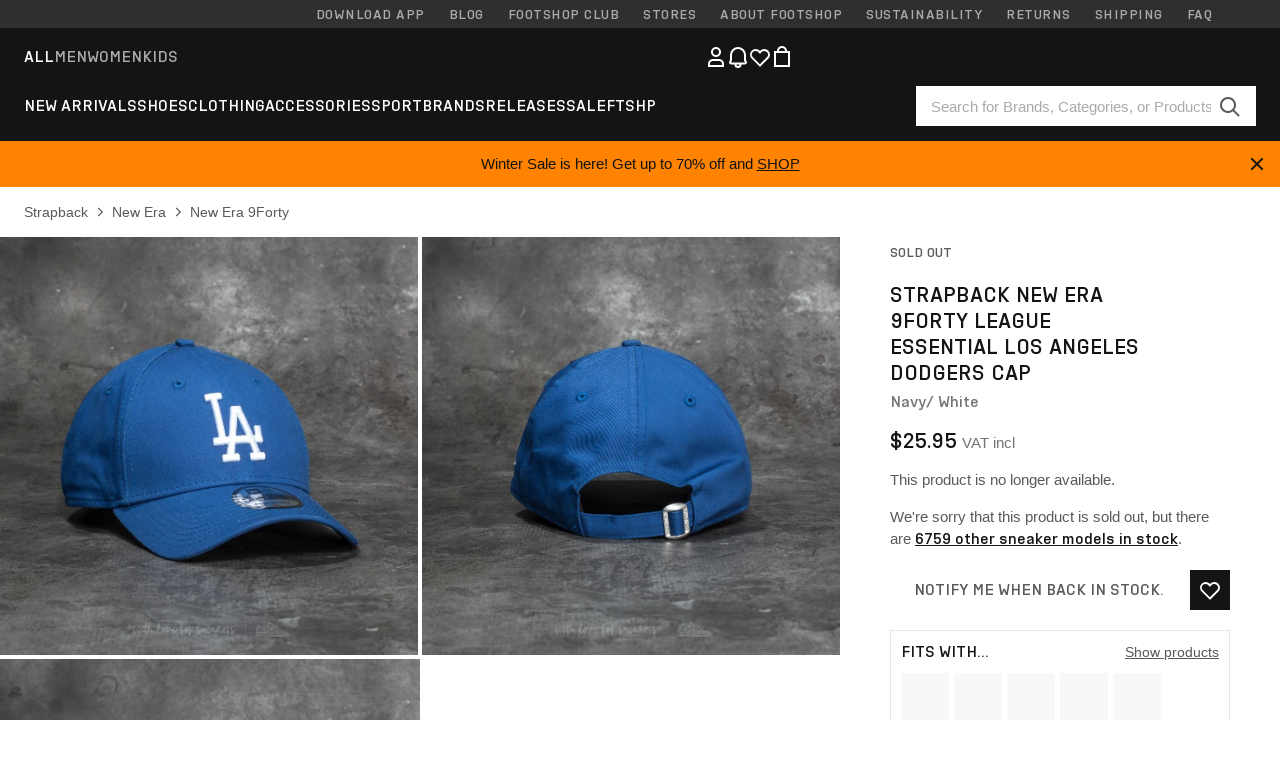

--- FILE ---
content_type: text/html; charset=UTF-8
request_url: https://www.footshop.com/en/strapback/19337-new-era-9forty-league-essential-los-angeles-dodgers-cap-navy-white.html
body_size: 50902
content:
<!DOCTYPE html>
<html lang="en">
<head>
                
    
        <script type="8ee5e8b3deb055331d2b7b79-text/javascript">
            if ('serviceWorker' in navigator) {
                navigator.serviceWorker?.getRegistrations().then((registrations) => {
                    registrations.forEach((reg) => {
                        if (reg.active?.scriptURL?.includes('sw-fs.es6.js')) {
                            reg.unregister().then((success) => {
                                if (success) {
                                    window.location.reload();
                                }
                            });
                        }
                    });
                });
            }
        </script>
    

        
            <meta name="apple-itunes-app" content="app-id=1667088153">
    
        <meta charset="utf-8"/>
    <title>Strapback New Era 9Forty League Essential Los Angeles Dodgers Cap Navy/ White (11405492) | Footshop</title>
    <meta name="viewport" id="fsViewport" content="width=device-width, initial-scale=1, maximum-scale=5"/>
            <meta name="description" content="New Era 9Forty League Essential Los Angeles Dodgers Cap Navy/ White at a great price $25.95 availability immediately only at Footshop.com/en/!"/>
            <meta name="apple-mobile-web-app-capable" content="yes"/>
                <meta name="robots" content="index,follow"/>
    
    <script type="8ee5e8b3deb055331d2b7b79-text/javascript">var dataLayer = dataLayer || [];(function () {if (typeof Intl !== 'undefined' && Intl.hasOwnProperty('PluralRules')) {return;}var url = 'https://polyfill.io/v3/polyfill.min.js?features=Intl.~locale.en';var script = document.createElement('script');script.src = url;script.async = false;script.type = 'text/javascript';document.getElementsByTagName('head')[0].appendChild(script);})();window.dist_webpack_uri = "https://static.ftshp.digital/themes/default-bootstrap/dist/webpack/";</script>

            <link rel="preconnect" href="https://static.ftshp.digital" crossorigin>
<link rel="preconnect" href="https://use.typekit.net" crossorigin>
<link rel="preconnect" href="https://p.typekit.net" crossorigin>
    
        

    
            <link rel="preload" href="https://static.ftshp.digital/themes/default-bootstrap/fonts/foot-medium.woff2" as="font" type="font/woff2" crossorigin><style>@font-face {font-family: 'foot';src: url('https://static.ftshp.digital/themes/default-bootstrap/fonts/foot-medium.woff2') format('woff2'),url('https://static.ftshp.digital/themes/default-bootstrap/fonts/foot-medium.woff') format('woff');font-weight: 500;font-style: normal;font-display: fallback;}:root {--font-family-accent: 'foot', 'neue-haas-unica', -apple-system, BlinkMacSystemFont, "Segoe UI", "Roboto", "Oxygen", "Ubuntu", "Helvetica Neue", Arial, sans-serif;--font-family-base: 'neue-haas-unica', -apple-system, BlinkMacSystemFont, "Segoe UI", "Roboto", "Oxygen", "Ubuntu", "Helvetica Neue", Arial, sans-serif;}</style>
        
        <script type="8ee5e8b3deb055331d2b7b79-text/javascript">
            (function (d) {
                var config = {kitId: 'hnc4kin',scriptTimeout: 3000,async: true},h = d.documentElement,t = setTimeout(function () {h.className = h.className.replace(/\bwf-loading\b/g, '') + ' wf-inactive';}, config.scriptTimeout),tk = d.createElement("script"),f = false,s = d.getElementsByTagName("script")[0],a;
                h.className += " wf-loading";tk.src = 'https://use.typekit.net/' + config.kitId + '.js';tk.async = true;
                tk.onload = tk.onreadystatechange = function () {a = this.readyState;if (f || a && a !== 'complete' && a !== 'loaded') {return;}f = true;clearTimeout(t);try {Typekit.load(config);} catch (e) {}};
                s.parentNode.insertBefore(tk, s);
            })(document);
        </script>
    

            <script type="8ee5e8b3deb055331d2b7b79-text/javascript">(function (w, d) {var fallbackListener = true;w.addEventListener('DOMContentLoaded', bindCritCssFallback);w._fs_critCssLoad = function (link) {link.onload = null;link.rel = 'stylesheet';if (!fallbackListener) {return;}w.removeEventListener('DOMContentLoaded', bindCritCssFallback);fallbackListener = false;};function bindCritCssFallback() {d.querySelectorAll('[rel=preload][as=style][data-critical]').forEach(function (link) {w._fs_critCssLoad(link);});}})(window, document);</script><script type="application/ld+json">{"@context": "https://schema.org","@type": "WebSite","url": "https://www.footshop.com/en/","potentialAction": {"@type": "SearchAction","target": "https://www.footshop.com/en/search?search_query={search_query}","query-input": "required name=search_query"}}</script>



    
        

    
        

    
        

    
        

    
        

    
        

            <style>.Collapsible_body_3NBIi{transition:max-height .3s;overflow:hidden}.Icon_icon_1eZny{--iconSize:22px;display:block;flex-shrink:0;width:var(--iconSize);height:var(--iconSize)}.Icon_icon_1eZny svg{display:block;width:100%;height:100%;fill:currentColor}.Icon_icon_1eZny.Icon_small_2uT4t{--iconSize:14px}.Icon_icon_1eZny.Icon_medium_1usJe{--iconSize:28px}.Icon_icon_1eZny.Icon_large_rpIsM{--iconSize:50px}.Icon_icon_1eZny.Icon_inline_1wiwj{display:inline-block;vertical-align:bottom}.AccordionItem_wrapper_1PJWg.AccordionItem_default_zIqA3:last-of-type{border-bottom:1px solid #e6e6e6}.AccordionItem_body_1koDg{padding-bottom:20px}.AccordionItem_header_2d3LJ.AccordionItem_default_zIqA3{border-top:1px solid #e6e6e6}.AccordionItem_headerInner_3bNLI{--spacing:12px;display:flex;align-items:center;margin-left:calc(var(--spacing)*-1);margin-right:calc(var(--spacing)*-1);padding:15px var(--spacing);font-family:var(--font-family-accent);text-transform:var(--text-transform)}@media only screen and (min-width:769px){.AccordionItem_headerInner_3bNLI{--spacing:24px}}@media only screen and (min-width:991px){.AccordionItem_headerInner_3bNLI{--spacing:0}}.AccordionItem_headerLabel_3P8-d{flex:1}.AccordionItem_header_2d3LJ.AccordionItem_default_zIqA3 .AccordionItem_headerLabel_3P8-d{margin-right:12px;color:var(--color-typo-accent)}.AccordionItem_header_2d3LJ.AccordionItem_headerLineMiddle_2oLzG .AccordionItem_headerLabel_3P8-d{position:relative;display:flex;align-items:center;font-size:1.375rem;line-height:1.2727}@media only screen and (min-width:991px){.AccordionItem_header_2d3LJ.AccordionItem_headerLineMiddle_2oLzG .AccordionItem_headerLabel_3P8-d{font-size:1.5rem;line-height:1.25}}.AccordionItem_header_2d3LJ.AccordionItem_headerLineMiddle_2oLzG .AccordionItem_headerLabel_3P8-d:after{content:"";height:1px;width:100%;margin:0 30px;background-color:currentColor}.AccordionItem_headerIcon_1N9kb{flex:none;width:22px;height:22px;transition:transform .3s}.AccordionItem_headerIcon_1N9kb.AccordionItem_isExpanded_3rG7W{transform:rotate(180deg)}.AccordionItem_headerIcon_1N9kb svg{fill:currentColor}.Avatar_avatar_oiPSI{padding-top:10px}.Avatar_avatarMediaAlign_YPz5u{align-items:center}.Avatar_avatarImageWrapper_2blMU{display:flex;justify-content:center}.Avatar_avatarImage_3TVLE{width:32px;height:32px;border-radius:50%;object-fit:cover;aspect-ratio:1}.Avatar_username_pEXMr{margin:0;padding:0;font-family:var(--font-family-accent);font-weight:500;white-space:nowrap;overflow:hidden;text-overflow:ellipsis;max-width:200px}.Avatar_username_pEXMr.Avatar_usernameLight_3cPRt{color:#fff}.Avatar_username_pEXMr.Avatar_usernameDark_3jXem{color:var(--color-typo-accent)}.Heading_heading_1dtHt{margin:0;text-transform:var(--text-transform)}.Heading_heading_1dtHt.Heading_inherit_2pzfx{color:inherit}.Heading_heading_1dtHt.Heading_center_2suB5{text-align:center}.Heading_heading_1dtHt.Heading_right_1jsuG{text-align:right}.Heading_heading_1dtHt.Heading_margin_Zz8sK{margin-bottom:15px}.Heading_heading_1dtHt.Heading_marginSmall_3q2Hd{margin-bottom:10px}@media only screen and (min-width:769px){.Heading_withLinkWrapper_3jshm{display:flex;align-items:baseline;justify-content:space-between;gap:15px}}.Heading_withLinkWrapper_3jshm.Heading_margin_Zz8sK{margin-bottom:15px}button.Link_link_2imKr{-webkit-appearance:none;background:none;cursor:pointer;height:auto;padding:0;border:none}.Link_link_2imKr{color:var(--color-typo-accent);text-decoration:underline;font-family:var(--font-family-accent)}.Link_link_2imKr:hover{color:var(--color-typo-accent);text-decoration:none}.Link_link_2imKr.Link_simple_1wBgg{color:var(--color-typo-base);font-family:var(--font-family-base)}.Link_link_2imKr.Link_bold_1H4kf{font-weight:var(--font-weight-accent)}.Link_link_2imKr.Link_small_26ejO{font-size:.875rem;line-height:1.4286}.Link_link_2imKr.Link_uppercase_1pPXw{text-transform:var(--text-transform)}.Link_link_2imKr.Link_light_kK6Dj{color:#fff}.Link_link_2imKr.Link_gray_3vv-u{color:var(--color-typo-minor)}.Link_link_2imKr.Link_noUnderline_1GWwa{text-decoration:none}.Link_link_2imKr.Link_noUnderline_1GWwa:focus,.Link_link_2imKr.Link_noUnderline_1GWwa:hover{text-decoration:underline}.Link_link_2imKr.Link_hasHitArea_QYnZR{padding-top:4px;padding-bottom:4px}.Spinner_wrapper_yB8fX{font-size:0;line-height:0;overflow:hidden;text-align:center;vertical-align:middle}.Spinner_spinner_3opjr{animation:Spinner_rotate_1VLwi .5s linear infinite;vertical-align:middle}@keyframes Spinner_rotate_1VLwi{0%{transform:rotate(0deg)}to{transform:rotate(1turn)}}.Button_button_3Q-lF{--minHeight:50px;--minWidth:240px;--lineHeightPx:22px;-webkit-appearance:none;display:block;background:none;cursor:pointer;height:auto;margin:0;padding:0;border:0;outline:none;display:inline-flex;align-items:center;justify-content:center;min-width:var(--minWidth);min-height:var(--minHeight);padding:calc(var(--minHeight)/2 - var(--lineHeightPx)/2 - var(--border)) 15px;border:var(--border) solid;border-radius:var(--border-radius-base);font-family:var(--font-family-accent);font-size:.9375rem;line-height:1.4667;font-weight:var(--font-weight-accent);text-transform:var(--text-transform);transition:background-color .3s,border-color .3s}@media only screen and (min-width:991px){.Button_button_3Q-lF{--minHeight:40px}}a.Button_button_3Q-lF{text-decoration:none}.Button_button_3Q-lF:disabled{cursor:not-allowed}.Button_button_3Q-lF.Button_hasLeftIcon_TT0np:after,.Button_button_3Q-lF.Button_hasRightIcon_3EWu6:before,.Button_button_3Q-lF.Button_pseudoIcon_3UMXE{content:"";display:block;width:22px;height:22px}.Button_button_3Q-lF.Button_hasLeftIcon_TT0np:after{margin-left:8px}.Button_button_3Q-lF.Button_hasRightIcon_3EWu6:before{margin-right:8px}.Button_button_3Q-lF.Button_spaceBetween_3-uAP{justify-content:space-between}.Button_icon_TdZ70{pointer-events:none}.Button_icon_TdZ70 svg{display:block;width:22px;height:22px;fill:currentColor}.Button_icon_TdZ70.Button_leftIcon_1MabP{margin-right:8px}.Button_icon_TdZ70.Button_rightIcon_1xSXp{margin-left:8px}.Button_customContentWrapper_1A8eE{flex:1}.ButtonBar_buttonBar_E7Ffs{display:flex;gap:10px}.ButtonBar_buttonBar_E7Ffs.ButtonBar_columnCenter_1eI3I,.ButtonBar_buttonBar_E7Ffs.ButtonBar_columnFullWidth_xZDYs{flex-direction:column}.ButtonBar_buttonBar_E7Ffs.ButtonBar_columnFullWidth_xZDYs{width:100%}.ButtonBar_buttonBar_E7Ffs.ButtonBar_columnFullWidth_xZDYs button{min-width:auto}.ButtonBar_buttonBar_E7Ffs.ButtonBar_columnCenter_1eI3I{align-items:center}.ButtonBar_buttonBar_E7Ffs.ButtonBar_rowLeft_eQoMp,.ButtonBar_buttonBar_E7Ffs.ButtonBar_rowRight_dYnFg,.ButtonBar_buttonBar_E7Ffs.ButtonBar_rowSpaceBetween_2aeQt{flex-direction:row}.ButtonBar_buttonBar_E7Ffs.ButtonBar_rowRight_dYnFg{justify-content:flex-end}.ButtonBar_buttonBar_E7Ffs.ButtonBar_rowSpaceBetween_2aeQt{justify-content:space-between}.ButtonBar_buttonBar_E7Ffs.ButtonBar_rowStretch_Snv3z{flex-direction:row}.ButtonBar_buttonBar_E7Ffs.ButtonBar_rowStretch_Snv3z>:first-child{flex:auto}.ButtonBar_buttonBar_E7Ffs.ButtonBar_rowStretch_Snv3z>*+*{margin-left:2px}.ButtonBar_buttonBar_E7Ffs.ButtonBar_reverse_1MTMO.ButtonBar_rowLeft_eQoMp,.ButtonBar_buttonBar_E7Ffs.ButtonBar_reverse_1MTMO.ButtonBar_rowRight_dYnFg,.ButtonBar_buttonBar_E7Ffs.ButtonBar_reverse_1MTMO.ButtonBar_rowSpaceBetween_2aeQt{flex-direction:row-reverse}.ButtonBar_buttonBar_E7Ffs.ButtonBar_reverse_1MTMO.ButtonBar_columnCenter_1eI3I,.ButtonBar_buttonBar_E7Ffs.ButtonBar_reverse_1MTMO.ButtonBar_columnFullWidth_xZDYs{flex-direction:column-reverse}.IconButton_iconButton_1E_1G{--iconBtnSize:46px;-webkit-appearance:none;display:block;background:none;cursor:pointer;height:auto;margin:0;padding:0;border:0;outline:none;display:inline-flex;align-items:center;justify-content:center;width:var(--iconBtnSize);height:var(--iconBtnSize);border-radius:50%;color:inherit;transition-duration:.3s;transition-property:background-color,color}.ControlButton_control_1Dkdq{--minHeight:0;--minWidth:0;--border:1px;--vertical-padding:15px;--horizontal-padding:10px;padding:var(--vertical-padding) var(--horizontal-padding);border-color:#c8c8c8;background-color:#fff;font-family:var(--font-family-base);text-transform:none;font-weight:400;color:var(--color-typo-base)}.ControlButton_control_1Dkdq.ControlButton_large_1_j4o{--vertical-padding:15px;--horizontal-padding:15px}.ControlButton_control_1Dkdq.ControlButton_base_1uzSY{--vertical-padding:10px;min-width:44px}.ControlButton_control_1Dkdq.ControlButton_small_1AIno{--vertical-padding:5px;--horizontal-padding:10px;font-size:.8125rem;line-height:1.5385}.ControlButton_control_1Dkdq:focus,.ControlButton_control_1Dkdq:hover{border-color:#141414;color:var(--color-typo-accent)}.ControlButton_control_1Dkdq.ControlButton_selected_1Dx_V{position:relative;color:var(--color-typo-accent);font-weight:var(--font-weight-accent)}.ControlButton_control_1Dkdq.ControlButton_selected_1Dx_V:after{content:"";position:absolute;inset:calc(var(--border)*-1);border:2px solid var(--color-typo-accent);pointer-events:none}.ControlButton_control_1Dkdq.ControlButton_cta_1DsIF{background-color:var(--color-typo-accent);border-color:var(--color-typo-accent);color:#fff}.ControlButton_control_1Dkdq.ControlButton_cta_1DsIF:focus,.ControlButton_control_1Dkdq.ControlButton_cta_1DsIF:hover{background-color:var(--color-typo-base)}.Dropdown_dropdown_1ANMw{margin:0 auto 15px;max-width:320px;position:relative;text-align:left;z-index:1}.Dropdown_dropdown_1ANMw.Dropdown_fullWidth_1OfGF{max-width:none;width:100%}.Dropdown_dropdown_1ANMw .Dropdown_activeItem_1ZBub{background-color:#fff;display:block;line-height:42px;margin-bottom:0;padding:0 30px 0 15px;position:relative;cursor:pointer;font-size:16px;border-radius:var(--border-radius-base)}.Dropdown_dropdown_1ANMw .Dropdown_activeItem_1ZBub .Dropdown_arrowDown_2l9BW{position:absolute;right:10px;top:50%;transform:translateY(-50%) rotate(0deg);transition:all .5s;fill:#141414}.Dropdown_content_2WUT0.Dropdown_outlined_rwYtW .Dropdown_activeItem_1ZBub,.Dropdown_content_2WUT0.Dropdown_outlined_rwYtW .Dropdown_dropdownContent_mrld7{border:1px solid #c8c8c8;transition:border-color .3s}.Dropdown_content_2WUT0.Dropdown_outlined_rwYtW .Dropdown_activeItem_1ZBub{line-height:50px;overflow:hidden;text-overflow:ellipsis;white-space:nowrap}.Dropdown_content_2WUT0.Dropdown_outlined_rwYtW .Dropdown_activeItem_1ZBub .Dropdown_arrowDown_2l9BW{fill:var(--color-typo-accent)}@media only screen and (min-width:991px){.Dropdown_content_2WUT0.Dropdown_outlined_rwYtW .Dropdown_activeItem_1ZBub,.Dropdown_content_2WUT0.Dropdown_outlined_rwYtW .Dropdown_item_3p7pi{line-height:40px}}.Checkbox_checkbox_aOsMM label{display:flex;cursor:pointer}.Checkbox_checkbox_aOsMM input{display:none}.Checkbox_tick_3rzHE{flex:none;display:flex;align-items:center;justify-content:center;width:20px;height:20px;margin:1px;border:1px solid #c8c8c8;transition:background-color .3s,border .3s}input:checked+.Checkbox_tick_3rzHE,label:hover .Checkbox_tick_3rzHE{border-color:var(--color-typo-accent)}input:checked+.Checkbox_tick_3rzHE{background-color:var(--color-typo-accent)}input:disabled+.Checkbox_tick_3rzHE{background-color:#f2f2f2;border-color:#e6e6e6}.Checkbox_tick_3rzHE.Checkbox_radio_3Qaxa{border-radius:50%}input:checked+.Checkbox_tick_3rzHE.Checkbox_radio_3Qaxa{background-color:#fff;border-width:7px}.Checkbox_tick_3rzHE.Checkbox_error_17vNJ{border-color:#e00600}input:checked+.Checkbox_tick_3rzHE .Checkbox_icon_1D0N8{display:block;width:12px;height:6px;margin-top:-3px;border-left:2px solid #fff;border-bottom:2px solid #fff;border-right-color:#fff;border-top-color:#fff;transform:rotate(-45deg)}.Checkbox_label_25oCH{flex:1;margin-left:10px;line-height:22px;color:var(--color-typo-base)}.Background_wrapper_2ddIy{animation-duration:1.5s;animation-fill-mode:forwards;animation-iteration-count:infinite;animation-name:Background_placeholderShimmer_3wPa7;animation-timing-function:linear;background:#f8f8f8;background-image:linear-gradient(90deg,#f8f8f8 0,#edeef1 20%,#f8f8f8 40%,#f8f8f8);background-repeat:no-repeat;background-size:800px 100%;bottom:0;left:0;position:absolute;right:0;top:0}.Background_wrapper_2ddIy.Background_dark_1RNei{background-color:#141414;background-image:linear-gradient(90deg,#141414 0,#141414 20%,#141414 40%,#141414)}@keyframes Background_placeholderShimmer_3wPa7{0%{background-position:-1000px 0}to{background-position:1000px 0}}.Line_wrapper_2lYI6{position:relative}.Line_wrapper_2lYI6+.Line_wrapper_2lYI6{margin-top:5px}@media only screen and (min-width:769px){.Line_wrapper_2lYI6+.Line_wrapper_2lYI6{margin-top:10px}}.TallCard_anchor_3c_dP{display:block;text-decoration:none}.TallCard_anchor_3c_dP:hover{text-decoration:underline}.TallCard_anchor_3c_dP:hover.TallCard_light_1eAAe{color:#fff}.TallCard_anchor_3c_dP:hover.TallCard_dark_2P4As{color:#000}.TallCard_image_1yHkh{display:block;width:100%;object-fit:cover;aspect-ratio:3/4;border-radius:var(--border-radius-base)}.HorizontalList_wrapper_35ZDh{position:relative;width:100%;overflow:hidden}.HorizontalList_wrapper_35ZDh.HorizontalList_gradient_1niv1:after,.HorizontalList_wrapper_35ZDh.HorizontalList_gradient_1niv1:before{content:"";position:absolute;top:0;z-index:1;width:100px;height:100%;opacity:0;pointer-events:none}.HorizontalList_wrapper_35ZDh.HorizontalList_gradient_1niv1:before{left:0;background-image:linear-gradient(270deg,transparent,var(--gradient-color,#fff))}.HorizontalList_wrapper_35ZDh.HorizontalList_gradient_1niv1:after{right:0;background-image:linear-gradient(90deg,transparent,var(--gradient-color,#fff))}.HorizontalList_wrapper_35ZDh.HorizontalList_isLeftGradientVisible_2zox9:before,.HorizontalList_wrapper_35ZDh.HorizontalList_isRightGradientVisible_29E-H:after{opacity:1}.HorizontalList_grid_2OjuH{display:grid;grid-auto-flow:column;grid-auto-columns:var(--itemWidth);width:100%;padding-left:12px;padding-right:12px;pointer-events:all;overflow-x:auto;-ms-overflow-style:none;scrollbar-width:none}@media only screen and (min-width:769px){.HorizontalList_grid_2OjuH{padding-left:24px;padding-right:24px}}@media only screen and (min-width:1701px){.HorizontalList_grid_2OjuH:not(.HorizontalList_sideSpaceForce_16BuC){padding-left:0;padding-right:0}}.HorizontalList_grid_2OjuH::-webkit-scrollbar{display:none}.HorizontalList_grid_2OjuH.HorizontalList_oneInView_1Bl96{--itemWidth:62%}@media only screen and (min-width:561px){.HorizontalList_grid_2OjuH.HorizontalList_oneInView_1Bl96{--itemWidth:65%}}.HorizontalList_grid_2OjuH.HorizontalList_twoInView_FNTEJ{--itemWidth:45%}@media only screen and (min-width:561px){.HorizontalList_grid_2OjuH.HorizontalList_twoInView_FNTEJ{--itemWidth:47.5%}}.HorizontalList_grid_2OjuH.HorizontalList_threeInView_2GyHt{--itemWidth:28%}.HorizontalList_grid_2OjuH.HorizontalList_fourInView_3FMrD{--itemWidth:22%}.HorizontalList_grid_2OjuH.HorizontalList_fiveInView_2Waah{--itemWidth:18%}.HorizontalList_grid_2OjuH.HorizontalList_eightInView_2HRMQ{--itemWidth:11%}.HorizontalList_grid_2OjuH.HorizontalList_auto_1Ednj{--itemWidth:max-content;scrollbar-width:none}.HorizontalList_grid_2OjuH.HorizontalList_auto_1Ednj::-webkit-scrollbar{display:none}.HorizontalList_grid_2OjuH.HorizontalList_withoutGap_2q6Nv{gap:10px}.HorizontalList_grid_2OjuH.HorizontalList_withoutLeftSideSpace_2eSFh{padding-left:0}.HorizontalList_arrow_mu2K6{position:absolute;top:50%;z-index:2;padding:5px;border-radius:var(--border-radius-base);border:1px solid var(--color-typo-base);background-color:#fff;color:var(--color-typo-base);transform:translateY(-50%);transition:color .3s,border-color .3s}.HorizontalList_arrow_mu2K6.HorizontalList_prev_3kB28{left:12px}@media only screen and (min-width:561px){.HorizontalList_arrow_mu2K6.HorizontalList_prev_3kB28{left:24px}}@media only screen and (min-width:1701px){.HorizontalList_arrow_mu2K6.HorizontalList_prev_3kB28{left:0}}.HorizontalList_arrow_mu2K6.HorizontalList_next_nwzEY{right:12px}@media only screen and (min-width:561px){.HorizontalList_arrow_mu2K6.HorizontalList_next_nwzEY{right:24px}}@media only screen and (min-width:1701px){.HorizontalList_arrow_mu2K6.HorizontalList_next_nwzEY{right:0}}.HorizontalList_arrow_mu2K6:hover{border-color:var(--color-typo-accent);color:var(--color-typo-accent)}.BaseContainer_wrapper_a2vvb{padding-left:12px;padding-right:12px}@media only screen and (min-width:769px){.BaseContainer_wrapper_a2vvb{padding-left:24px;padding-right:24px}}@media only screen and (min-width:1701px){.BaseContainer_wrapper_a2vvb{padding-left:0;padding-right:0}}.Box_wrapper_1IRhW{position:relative}.Box_container_2x5Rx,.Box_content_CAuvl,.Box_image_3ImFu{position:absolute;top:0;bottom:0;left:0;right:0;overflow:hidden}.Box_image_3ImFu{width:100%;height:100%;object-fit:cover;background-color:#f8f8f8}.FullSizeContainer_wrapper_YAFac{width:100%;height:100%;left:0;position:absolute;top:0}.PageContainer_fullWrapper_1mC_U{display:flow-root;width:100%;background-color:var(--backgroundColor)}.PageContainer_wrapper_Isqhi{max-width:1700px;margin-left:auto;margin-right:auto}.Section_wrapper_1PAlW{margin-top:40px;margin-bottom:40px}@media only screen and (min-width:769px){.Section_wrapper_1PAlW{margin-top:60px;margin-bottom:60px}}@media only screen and (min-width:769px){.Section_wrapper_1PAlW.Section_large_dfJjE{margin-top:80px;margin-bottom:80px}}.Section_wrapper_1PAlW.Section_wide_2UCa-{width:100%}.Section_wrapper_1PAlW.Section_disableSpacingTop_3FsL6{margin-top:0}.StripeContainer_wrapper_3QIBY>*{display:block}.StripeContainer_wrapper_3QIBY>*+*{margin-top:10px}@media only screen and (min-width:769px){.StripeContainer_wrapper_3QIBY{display:flex;flex-flow:row nowrap;justify-content:space-between;gap:15px}.StripeContainer_wrapper_3QIBY>*{flex:.5}.StripeContainer_wrapper_3QIBY>*+*{margin-top:0}}.TextContainer_wrapper_1LGnR{max-width:100ch}.BoxRatio_wrapper_1HVuG{position:relative;padding-top:100%}@media only screen and (min-width:769px){.BoxRatio_wrapper_1HVuG{padding-top:75%}}.BoxSquare_wrapper_3KWQm{position:relative;padding-top:100%}.Product_info_2BgOv{padding:10px 0}.ProductCarousel_item_1ww_8{padding:8px}.ProductCarousel_wrapper_2PAka{margin:auto;max-width:1320px}.ProductList_item_21-w4{display:inline-block;min-width:155px;padding:4px;white-space:normal;width:48%}.ProductList_bulky_20FnV .ProductList_item_21-w4{min-width:275px;width:80%}.ProductList_swipeMix_h_ISA .ProductList_item_21-w4{min-width:79%}.ProductList_medium_1_MZO .ProductList_item_21-w4{min-width:auto;width:33.33%}@media only screen and (min-width:769px){.ProductList_item_21-w4{width:25%}.ProductList_bulky_20FnV .ProductList_item_21-w4{width:40%}.ProductList_medium_1_MZO .ProductList_item_21-w4{width:33.33%}.ProductList_swipeMix_h_ISA .ProductList_item_21-w4{padding:8px;min-width:0;width:100%}}.ProductList_wrapper_3iPwh{margin:auto;max-width:1320px;padding:0 15px;overflow-x:auto;overflow-y:hidden;white-space:nowrap;-webkit-overflow-scrolling:touch}.ProductList_swipeMix_h_ISA{display:flex;flex:1;padding:0;max-width:none}.FilterBar_mobileFilters_2J4Ei{padding:24px 0 20px}.FilterBar_mobileFilters_2J4Ei:after{clear:both;content:"";display:table}.FilterBar_mobileFilters_2J4Ei .FilterBar_buttonPlaceholder_x4F1P{height:50px;width:100%}.FilterBar_mobileFilters_2J4Ei .FilterBar_button_82R9M{background-color:#fff;color:var(--color-typo-accent);border:2px solid var(--color-typo-accent);display:block;padding:12px 60px 12px 15px;position:relative;text-transform:uppercase;z-index:1;font-family:var(--font-family-accent)}.FilterBar_mobileFilters_2J4Ei .FilterBar_button_82R9M .FilterBar_count_JxDqb{background-color:var(--color-typo-accent);color:#fff;display:inline-block;position:absolute;right:40px;text-align:center;top:50%;transform:translateY(-50%);width:22px}.FilterBar_mobileFilters_2J4Ei .FilterBar_button_82R9M svg{position:absolute;right:10px;top:13px;width:24px;height:24px;fill:var(--color-typo-accent)}.FilterBar_mobileFilters_2J4Ei .FilterBar_button_82R9M.FilterBar_pinned_2KPgS{position:fixed;top:45px;left:0;right:0;z-index:4;animation:FilterBar_fadeIn_1nBrx .3s}.FilterBar_mobileFilters_2J4Ei .FilterBar_sorting_3khWI{margin:10px 0 0;max-width:none}@media only screen and (min-width:769px){.FilterBar_mobileFilters_2J4Ei{padding:30px 8px 22px}.FilterBar_mobileFilters_2J4Ei .FilterBar_sorting_3khWI{margin-top:0;margin-left:15px}}.FilterBar_pinnedButton_3b7C4{position:fixed;top:50px;left:0;right:0;z-index:4;background-color:#fff;animation:FilterBar_fadeIn_1nBrx .3s}.FilterBar_buttonInner_1Dl-I{display:flex;align-items:center}.FilterBar_productsCount_pl6Dl{font-family:var(--font-family-base);font-weight:400;color:#aaa;padding-left:10px}.FilterBar_filtersCount_MsAYe{flex:none;display:block;min-width:22px;margin-left:auto;background-color:#fff;color:var(--color-typo-accent);margin-right:10px}.FilterBar_pinnedButton_3b7C4 .FilterBar_filtersCount_MsAYe{background-color:var(--color-typo-accent);color:#fff}.ChatWithUs_wrapper_2DWFG{position:fixed;bottom:18px;right:18px;z-index:1080}.ChatWithUs_button_2QI2w{display:flex;align-items:center;justify-content:center;width:60px;height:60px;border:0;border-radius:50%;background-color:var(--color-chatbot-bg);cursor:pointer}@media only screen and (min-width:769px){.ChatWithUs_button_2QI2w{z-index:18}}.h0,.h1,.h2,.h3,.h4,.h5,.h6,h1,h2,h3,h4,h5,h6{font-family:var(--font-family-accent);font-weight:var(--font-weight-accent);color:var(--color-typo-accent)}.h0{font-size:2rem;line-height:1.25}@media only screen and (min-width:991px){.h0{font-size:2.625rem;line-height:1.1905}}.h1,h1{font-size:1.75rem;line-height:1.2143}@media only screen and (min-width:991px){.h1,h1{font-size:2rem;line-height:1.25}}.h2,h2{font-size:1.375rem;line-height:1.2727}@media only screen and (min-width:991px){.h2,h2{font-size:1.5rem;line-height:1.25}}.h3,h3{font-size:1.25rem;line-height:1.3}.h4,h4{font-size:1.125rem;line-height:1.3333}.h5,.h6,h5,h6{font-size:.9375rem;line-height:1.4667}a{color:var(--color-typo-base);text-decoration:underline;transition:color .3s}a:hover{text-decoration:none}p{margin-bottom:15px}b,strong{font-weight:var(--font-weight-accent)}.fs-p-r{position:relative}.fs-mt-xsmall{margin-top:5px}.fs-mt-small{margin-top:10px}.fs-mt-base{margin-top:15px}.fs-mt-large{margin-top:30px}.fs-mb-base{margin-bottom:15px}.fs-mb-large{margin-bottom:30px}.fs-ta-center{text-align:center}._vihi{position:absolute;top:-9999px;left:-9999px;bottom:auto;right:auto;height:0;width:0;visibility:hidden}body,html{min-height:100%}body{margin:0;padding-top:45px;background-color:var(--color-layout-bg);font-family:var(--font-family-base);font-size:.9375rem;line-height:1.4667;color:var(--color-typo-base);overflow-x:hidden}body *{box-sizing:border-box}@media only screen and (min-width:991px){body,body[class]{padding-top:0}}body.lang_el *{text-transform:none!important}img{max-width:100%}.grecaptcha-badge{visibility:hidden}.is-ios *{cursor:pointer}.wrapper,.wrapper--bigger{clear:both;display:block;margin:0 auto;max-width:950px;padding-left:15px;padding-right:15px}.wrapper--bigger:after,.wrapper:after{clear:both;content:"";display:table}@media only screen and (min-width:769px){.wrapper,.wrapper--bigger{padding-left:0;padding-right:0}}.wrapper--bigger{max-width:1320px}button,input,select,textarea{background:#fff;border:none;color:var(--color-typo-base);font-family:var(--font-family-base);font-size:.9375rem;line-height:1.4667;outline:none;padding:5px 1em;transition:border-color .3s,box-shadow .3s;-webkit-appearance:none}button{cursor:pointer}input[disabled]{color:#d0d0d0;cursor:default}input,select{height:32px}table{border-collapse:collapse;display:block;height:100%;overflow-x:auto;width:100%}table td,table th{padding:10px}table.bordered td,table.bordered th{border:1px solid #aaa}table.dark .price{font-size:1em;font-weight:400}table.dark thead th{background-color:#5a5a5a;color:#fff;font-size:14px;padding:15px 10px;text-transform:uppercase}table.dark tbody td{background-color:#f2f2f2;padding:20px 5px}table.gray tfoot td{background-color:initial}table.gray tfoot tr{border-color:transparent}table.gray thead th{color:#aaa;font-size:14px;padding-bottom:10px;text-transform:uppercase}table.gray td{background-color:#f2f2f2}table.ordered-products .price,table.ordered-products tfoot{text-align:right!important}table.thin td{padding:5px}table.vertical-slim td{padding:1px 7px}@media only screen and (min-width:769px){table{display:table}table.dark td{border:none!important}table.gray tr{border-bottom:10px solid #fff}}table .responsive-table{width:100%;overflow-x:auto;margin-bottom:2em}table .responsive-table table{margin-bottom:0}.appear100-enter{max-height:0}.appear100-enter-active{max-height:100px;transition:all .7s linear}.appear100-exit{max-height:100px}.appear100-exit-active{max-height:0;transition:all .7s cubic-bezier(0,0,0,1)}.fade-enter{opacity:.01}.fade-enter-active{opacity:1;transition:.5s}.fade-exit{opacity:1}.fade-exit-active{opacity:.01;transition:.5s}.fastFade-enter{opacity:.01}.fastFade-enter-active{opacity:1;transition:.15s}.fastFade-exit{opacity:1}.fastFade-exit-active{opacity:.01;transition:.15s}.mediumFade-enter{opacity:.01}.mediumFade-enter-active{opacity:1;transition:.3s}.mediumFade-exit{opacity:1}.mediumFade-exit-active{opacity:.01;transition:.3s}.slideLeft-enter{transform:translateX(-100%)}.slideLeft-enter-active{transform:translateX(0);transition:.3s}.slideLeft-exit{transform:translateX(0)}.slideLeft-exit-active{transform:translateX(-100%);transition:.3s}.slideRight-enter{transform:translateX(100%)}.slideRight-enter-active{transform:translateX(0);transition:.3s}.slideRight-exit{transform:translateX(0)}.slideRight-exit-active{transform:translateX(100%);transition:.3s}.slideDown{will-change:transform}.slideDown-enter{transform:translateY(100%)}.slideDown-enter-active{transform:translateY(0);transition:.3s ease-out}.slideDown-exit{transform:translateY(0)}.slideDown-exit-active{transform:translateY(100%);transition:.3s ease-out}.Root_wrapper_3d4VU{padding-top:59px}@media only screen and (min-width:991px){.Root_wrapper_3d4VU{padding-top:0}}.FtshpLogo_logo_4u055{position:relative;display:inline-block;height:50px;overflow:hidden;color:currentColor}.FtshpLogo_logo_4u055 svg{fill:currentColor;padding:0;width:130px;height:50px;vertical-align:top}@media only screen and (max-width:390px){.FtshpLogo_logo_4u055 svg{width:100px}}@media only screen and (max-width:359px){.FtshpLogo_logo_4u055 svg{width:60px}}.FtshpLogo_logo_4u055 svg+svg{position:absolute;top:0;left:0}.QnsLogo_logo_2P5W2{display:flex;align-items:center;justify-content:center;height:50px;color:#0e5542}.QnsLogo_logo_2P5W2 svg{display:block;width:auto;height:24px;fill:currentColor}.CartIcon_cartIcon_2sCfU{position:relative;background:none;padding:0;margin:0;-webkit-appearance:none}.CartIcon_cartIcon_2sCfU svg{fill:currentColor}.UserIcon_userIcon_2Gddg{position:relative}.UserIcon_userIcon_2Gddg>a,.UserIcon_userIcon_2Gddg>button{color:currentColor}.UserIcon_userIcon_2Gddg svg{display:block;fill:currentColor;transition:fill .3s}.UserIcon_iconButton_jdGd4{-webkit-appearance:none;display:block;background:none;cursor:pointer;height:auto;margin:0;padding:0;border:0;outline:none}.UserIcon_userMenu_1Rrn7{position:absolute;top:100%;right:-162px;z-index:1;padding-top:18px;opacity:0;transform:scale(0);transform-origin:calc(100% - 162px) 10px}.UserIcon_userIcon_2Gddg:focus-within .UserIcon_userMenu_1Rrn7,.UserIcon_userIcon_2Gddg:hover .UserIcon_userMenu_1Rrn7{opacity:1;transform:scale(1)}.TopMenu_topLinks_3zLeY{list-style:none;margin:0;padding:0}.TopMenu_topLinks_3zLeY>li{display:inline-block;padding:0;position:relative}.TopMenu_topLinks_3zLeY>li>a,.TopMenu_topLinks_3zLeY>li>span{display:inline-block;padding:4px 12px;font-family:var(--font-family-accent);font-size:.8125rem;line-height:1.5385;text-decoration:none;letter-spacing:.5px;text-transform:var(--text-transform);color:var(--color-header-topbar-text)}.TopMenu_topLinks_3zLeY>li>a:hover{text-decoration:underline}.TopMenu_topLinks_3zLeY>li ul{display:none}.TopMenu_topLinks_3zLeY>li:hover ul{background:#fff;border:1px solid #c8c8c8;display:block;position:absolute;top:100%;left:-5px;z-index:2;margin:0;padding:0;width:250px}.TopMenu_topLinks_3zLeY>li:hover ul li{padding:0;display:block}.TopMenu_topLinks_3zLeY>li:hover ul li a{display:block;padding:9px 14px;white-space:nowrap;width:100%;text-decoration:none;color:var(--color-typo-base)}.TopMenu_topLinks_3zLeY>li:hover ul li a:hover{background-color:#f2f2f2}.CustomerListsIcon_wishIcon_qLX0a{position:relative;display:block;background:none;padding:0;margin:0;-webkit-appearance:none;cursor:pointer}.CustomerListsIcon_wishIcon_qLX0a svg{fill:currentColor}.NotificationsIcon_notificationsIcon_14Rrw{position:relative;background:none;padding:0;margin:0;-webkit-appearance:none;cursor:pointer;height:auto}.NotificationsIcon_notificationsIcon_14Rrw svg{fill:currentColor}.NotificationsArea_wrapper_3PviC{-webkit-overflow-scrolling:touch;background-color:#fff;overflow:hidden;position:fixed;width:100vw;height:100vh;bottom:0;left:0;top:0;z-index:1500}@media only screen and (min-width:769px){.NotificationsArea_wrapper_3PviC{position:absolute;top:100%;right:0;left:auto;bottom:auto;width:370px;height:auto;border:1px solid #c8c8c8}}.MainItem_mainItem_14OoY>a{position:relative;display:block;padding-top:9px;padding-bottom:9px;font-family:var(--font-family-accent);text-transform:var(--text-transform);text-decoration:none;color:currentColor}.MainItem_mainItem_14OoY.MainItem_open_1FxN4,.MainItem_mainItem_14OoY:hover{color:var(--color-header-accent)}.MainItem_mainItem_14OoY.MainItem_open_1FxN4>a:after,.MainItem_mainItem_14OoY:hover>a:after{content:"";position:absolute;inset:auto 0 5px 0;height:2px;background-color:var(--color-header-underline)}.MainItem_child_2v48z{position:absolute;top:100%;left:0;right:0;display:none;border-bottom:1px solid #e6e6e6;background:#fff}.MainItem_open_1FxN4 .MainItem_child_2v48z{display:block}.MainItem_childInner_12fhL{display:flex;justify-content:flex-start;padding:15px 0}.SearchIcon_icon_IyGIr{position:relative;background:none;padding:0;margin:0;cursor:pointer;height:auto;outline:revert}.SearchIcon_icon_IyGIr svg{fill:currentColor}.SuggestionsInput_close_21T9G{cursor:pointer;padding:10px 0 10px 5px;position:absolute;right:48px;top:0;height:40px}.SuggestionsInput_close_21T9G svg{width:22px;height:22px;border-right:1px solid #e6e6e6;box-sizing:initial;fill:currentColor;padding-right:3px}.SuggestionsInput_container_282EN{position:relative;padding-left:0;padding-right:45px;background:#fff;border:var(--border-base);border-radius:var(--border-radius-base);color:var(--color-typo-base)}.SuggestionsInput_container_282EN.SuggestionsInput_focused_1uPNA{padding-right:85px}.SuggestionsInput_input_2-pWv{background:#fff;border:none;border-radius:var(--border-radius-base);color:var(--color-typo-base);font-size:.9375rem;line-height:1.4667;height:40px;margin:0;padding:9px 0 9px 15px;width:100%}.SuggestionsInput_input_2-pWv::-webkit-input-placeholder{color:#aaa}.SuggestionsInput_input_2-pWv:-moz-placeholder,.SuggestionsInput_input_2-pWv::-moz-placeholder{color:#aaa}.SuggestionsInput_input_2-pWv:-ms-input-placeholder{color:#aaa}.DesktopSearch_close_35dTw{position:absolute;top:10px;right:10px;display:inline-block;background-color:initial}.DesktopSearch_close_35dTw svg{fill:#aaa;width:25px;height:25px}.DesktopSearch_container_3tN4k{display:block;opacity:1;transition:opacity .3s}.DesktopSearch_container_3tN4k.DesktopSearch_isHidden_kNe2X{opacity:0;pointer-events:none}.DesktopSearch_container_3tN4k.DesktopSearch_isInvisible_2ehuJ{display:none}@media(max-width:1200px){.DesktopSearch_container_3tN4k.DesktopSearch_hideUntilUltranavSearchBreakpoint_2A2gz{display:none}}.DesktopSearch_iconContainer_261ad{background:none;position:absolute;right:0;top:0;padding:10px 15px 10px 10px;height:40px}.DesktopSearch_iconContainer_261ad svg{width:22px;height:22px;fill:var(--color-typo-base)}.DesktopSearch_results_2y82W{display:flex;flex-direction:column;left:0;position:absolute;top:100%;right:0;height:calc(100vh - 135px)}.DesktopSearch_resultsInner_1syxA{background-color:#fff;border-radius:var(--border-radius-base);box-shadow:0 6px 6px rgba(0,0,0,.1);border:1px solid #e6e6e6}.DesktopSearch_wrapper_H5SZ8{position:relative}.Ultranav_shadeSearch_OCw_V{z-index:1180!important}.Ultranav_shadeTopBar_3GmjJ{z-index:1220!important}.Ultranav_shadeCart_34v2Q{z-index:1300!important}.Ultranav_wrapper_LbsCX{color:var(--color-header-text)}.Ultranav_mainBar_2czAC{position:relative;z-index:1200}.Ultranav_topBar_1pwvG{position:relative;z-index:1240}.Ultranav_top_26znE{position:relative;display:flex;justify-content:flex-end}.Ultranav_top_26znE .Ultranav_shopSwitcher_1xulC{margin-left:10px}.Ultranav_top_26znE .Ultranav_shopSwitcher_1xulC button{width:22px;height:100%}.Ultranav_main_2USx_{position:relative;display:flex;justify-content:space-between;align-items:center;padding-top:4px;padding-bottom:4px}.Ultranav_main_2USx_ .Ultranav_genders_3ZDDX,.Ultranav_main_2USx_ .Ultranav_icons_3cRah{flex:1}.Ultranav_main_2USx_ .Ultranav_genders_3ZDDX ul{display:flex;align-items:center;gap:20px;list-style:none;margin:0;padding:0}.Ultranav_main_2USx_ .Ultranav_genders_3ZDDX ul li>a{position:relative;display:block;padding-top:9px;padding-bottom:9px;font-family:var(--font-family-accent);font-size:.9375rem;line-height:1.4667;color:var(--color-header-accent);text-transform:var(--text-transform);text-decoration:none}.Ultranav_main_2USx_ .Ultranav_genders_3ZDDX ul li>a:not(.Ultranav_active_2T7Re){color:var(--color-header-topbar-text)}.Ultranav_main_2USx_ .Ultranav_genders_3ZDDX ul li>a:not(.Ultranav_active_2T7Re):hover{color:var(--color-header-accent)}.Ultranav_main_2USx_ .Ultranav_genders_3ZDDX ul li>a.Ultranav_active_2T7Re:after{content:"";position:absolute;inset:auto 0 5px 0;height:2px;background-color:var(--color-header-underline)}.Ultranav_main_2USx_ .Ultranav_icons_3cRah{display:flex;align-items:center;justify-content:end;gap:20px}.Ultranav_main_2USx_ .Ultranav_icons_3cRah>*{color:currentColor}.Ultranav_navigation_2zqmZ{display:flex;justify-content:space-between;gap:20px;margin-bottom:15px}.Ultranav_navigation_2zqmZ .Ultranav_mainItems_19ZSO{display:flex;align-items:center;gap:20px;margin:0;padding:0;list-style:none}.Ultranav_navigation_2zqmZ .Ultranav_search_2cSG3{flex:1;max-width:340px}.Ultranav_navigation_2zqmZ.Ultranav_searchOpened_3pFd5 .Ultranav_mainItems_19ZSO{display:none}.Ultranav_navigation_2zqmZ.Ultranav_searchOpened_3pFd5 .Ultranav_search_2cSG3{width:100%;max-width:none}.Ultranav_navigation_2zqmZ.Ultranav_searchOpened_3pFd5 .Ultranav_search_2cSG3>form{max-width:700px;margin:0 auto}.MobileMainItem_main_1TKRc{position:relative;background-color:#fff}.MobileMainItem_main_1TKRc>a{align-items:center;border-top:1px solid #e6e6e6;color:var(--color-typo-accent);display:flex;justify-content:space-between;font-size:.9375rem;line-height:1.4667;font-family:var(--font-family-accent);padding:14px 0;margin:0 12px;cursor:pointer;text-transform:var(--text-transform)}.MobileMainItem_main_1TKRc>a svg{fill:var(--color-typo-base)}.MobileMainItem_main_1TKRc:first-child>a{padding-top:14px;border-top:0}.MobileMainItem_main_1TKRc.highlighted a{color:var(--color-error)}.mainAccent{background-color:#f8f8f8}.MobileTabMenu_container_2LlWk{clear:both;height:100%;transition:transform .3s ease-out;width:200%}.MobileTabMenu_container_2LlWk.MobileTabMenu_menuItemActive_3NN5G{transform:translateX(-100vw)}@media only screen and (min-width:769px){.MobileTabMenu_container_2LlWk.MobileTabMenu_menuItemActive_3NN5G{transform:translateX(-60vw)}}.MobileTabMenu_containerItem_1qIp-{display:inline-block;height:100%;padding-top:50px;position:relative;vertical-align:top;width:50%}.MobileTabMenu_containerItem_1qIp-.MobileTabMenu_containerItemMain_1C3dX{padding-top:105px}.MobileTabMenu_scroll_1TPMY{height:100%;overflow:auto;padding-bottom:80px;-webkit-overflow-scrolling:touch}.MobileTabMenu_scroll_1TPMY.MobileTabMenu_firstLayer_7RzZz{background-color:#f8f8f8}.MobileTabMenu_header_1FOqF{background-color:#f8f8f8;border-bottom:1px solid #e6e6e6;left:0;position:absolute;right:0;top:0;z-index:1}.MobileTabMenu_header_1FOqF .MobileTabMenu_top_2-5Nw{display:flex;flex-flow:row nowrap;justify-content:space-between;padding:14px 12px}.MobileTabMenu_header_1FOqF .MobileTabMenu_closeButtonSecondary_3o4PE{position:absolute;height:auto;top:14px;right:12px;padding:0;background-color:initial}.MobileTabMenu_header_1FOqF .MobileTabMenu_closeButtonSecondary_3o4PE svg{fill:var(--color-typo-accent);top:auto;left:auto}.MobileTabMenu_title_3_8Va{padding:14px 0;font-family:var(--font-family-accent);font-size:1.125rem;line-height:1.3333;text-align:center;color:var(--color-typo-accent);text-transform:var(--text-transform)}.MobileTabMenu_title_3_8Va .MobileTabMenu_arrowBack_3EjCm{background:none;padding:0;position:absolute;top:14px;left:12px;fill:var(--color-typo-accent);height:auto;vertical-align:middle}.MobileTabMenu_title_3_8Va .MobileTabMenu_arrowBack_3EjCm svg{vertical-align:middle}.MobileTabMenu_closeButton_Pd0AX.MobileTabMenu_closeButton_Pd0AX{position:relative;height:auto;background-color:initial;top:auto;right:auto;padding:0}.MobileTabMenu_closeButton_Pd0AX.MobileTabMenu_closeButton_Pd0AX svg{fill:var(--color-typo-accent)}.MobileTabMenu_wrapper_2bJY6{background-color:#fff;bottom:0;color:#aaa;overflow:hidden;position:fixed;top:0;transition:transform .3s ease-out;transform:translateX(-100%);width:100vw;z-index:1140}.MobileTabMenu_wrapper_2bJY6.MobileTabMenu_active_1dLIW{transform:translateX(0)}@media only screen and (min-width:769px){.MobileTabMenu_wrapper_2bJY6{width:60vw}}.MobileTabMenu_tabIndicator_2-dmX{position:absolute;bottom:-1px;font-size:0;height:3px;background:var(--color-typo-accent);transition:all .3s}.MobileTabMenu_menuTabs_3XZdg{margin:0;padding:0;display:flex;flex-flow:row nowrap;list-style:none;position:relative;width:100vw}@media only screen and (min-width:769px){.MobileTabMenu_menuTabs_3XZdg{width:60vw}}.MobileTabMenu_menuTab_36VER{margin:0;padding:0;width:100%}.MobileTabMenu_menuTabLink_1WRIl{color:var(--color-typo-base);display:block;font-family:var(--font-family-accent);padding:1em;text-align:center;width:100%;text-transform:var(--text-transform)}.MobileTabMenu_menuTabLink_1WRIl.MobileTabMenu_active_1dLIW{color:var(--color-typo-accent);font-weight:var(--font-weight-accent)}.VisibleMobileSearchTabBar_itemMenu_3evyV{float:left}@media only screen and (min-width:769px){.VisibleMobileSearchTabBar_itemMenu_3evyV a{align-items:center;display:flex!important}.VisibleMobileSearchTabBar_itemMenu_3evyV a svg{margin-right:5px}}.VisibleMobileSearchTabBar_tabList_378Lc{font-size:14px;line-height:0;list-style:none;margin:0;padding:0 12px;text-align:center;background-color:var(--color-header-bg);color:var(--color-header-text)}.VisibleMobileSearchTabBar_tabList_378Lc:after{clear:both;content:"";display:table}@media only screen and (min-width:769px){.VisibleMobileSearchTabBar_tabList_378Lc{display:flex;justify-content:space-around}.VisibleMobileSearchTabBar_tabList_378Lc .VisibleMobileSearchTabBar_itemSearch_3sW2t{order:1}.VisibleMobileSearchTabBar_tabList_378Lc .VisibleMobileSearchTabBar_itemLogin_1tB81{order:2}.VisibleMobileSearchTabBar_tabList_378Lc .VisibleMobileSearchTabBar_itemNotifications_3F8PD{order:3}.VisibleMobileSearchTabBar_tabList_378Lc .VisibleMobileSearchTabBar_itemCustomerLists_JnaUb{order:4}.VisibleMobileSearchTabBar_tabList_378Lc .VisibleMobileSearchTabBar_itemCart_3Y34J{order:5}}.VisibleMobileSearchTabBar_tabList_378Lc a,.VisibleMobileSearchTabBar_tabList_378Lc button{color:currentColor}.VisibleMobileSearchTabBar_tabList_378Lc li{float:left;position:relative}.VisibleMobileSearchTabBar_tabList_378Lc li.VisibleMobileSearchTabBar_itemCart_3Y34J,.VisibleMobileSearchTabBar_tabList_378Lc li.VisibleMobileSearchTabBar_itemCustomerLists_JnaUb,.VisibleMobileSearchTabBar_tabList_378Lc li.VisibleMobileSearchTabBar_itemLogin_1tB81,.VisibleMobileSearchTabBar_tabList_378Lc li.VisibleMobileSearchTabBar_itemNotifications_3F8PD,.VisibleMobileSearchTabBar_tabList_378Lc li.VisibleMobileSearchTabBar_itemSearch_3sW2t{float:right}.VisibleMobileSearchTabBar_tabList_378Lc li+li{margin-left:15px}.VisibleMobileSearchTabBar_itemCart_3Y34J,.VisibleMobileSearchTabBar_itemCustomerLists_JnaUb,.VisibleMobileSearchTabBar_itemLogin_1tB81,.VisibleMobileSearchTabBar_itemMenu_3evyV,.VisibleMobileSearchTabBar_itemNotifications_3F8PD,.VisibleMobileSearchTabBar_itemSearch_3sW2t{padding-top:14px;padding-bottom:14px}@media only screen and (min-width:769px){.VisibleMobileSearchTabBar_itemLogo_1hJ4R{flex:0 1 80%}}.VisibleMobileSearchTabBar_itemSearch_3sW2t{pointer-events:none;opacity:0;transition:opacity .3s;display:none}.VisibleMobileSearchTabBar_itemSearch_3sW2t.VisibleMobileSearchTabBar_visible_bATfm{pointer-events:auto;opacity:1;display:block}.VisibleMobileSearchTabBar_unread_3KqO0{background-color:#ea2727;border-radius:50%;color:#fff;font-size:10px;height:18px;left:25px;line-height:18px;position:absolute;text-align:center;top:0;width:18px}.MobileSearch_close_31uGD{position:absolute;top:10px;right:10px;display:inline-block;background-color:initial}.MobileSearch_close_31uGD svg{fill:#aaa;width:25px;height:25px}.MobileSearch_container_1ISMW{color:#aaa;display:block;opacity:1;transition:opacity .3s}.MobileSearch_container_1ISMW.MobileSearch_isHidden_2K2a2{opacity:0;pointer-events:none}.MobileSearch_iconContainer_3Wdid{background:none;position:absolute;right:12px;top:0;padding:10px 15px 10px 10px;height:40px}.MobileSearch_iconContainer_3Wdid svg{width:22px;height:22px;fill:currentColor}.MobileSearch_innerWrapper_J3dXB{padding:0 12px 14px;width:100%}.MobileSearch_results_1FDxE{background-color:#fff;bottom:0;left:0;position:fixed;top:104px;right:0}.MobileSearch_wrapper_RYrO0{display:block;position:relative}.Ultranav_ultranavBar_1EKUD{position:fixed;left:0;right:0;top:0;background-color:var(--color-header-bg);color:var(--color-header-text)}.Ultranav_ultranavBar_1EKUD.Ultranav_inputHidden_3W2-9{height:50px}.Ultranav_ultranav_Ei8Sh{position:relative;z-index:1160}.Ultranav_ultranav_Ei8Sh a{text-decoration:none}.ProductCustomerListsButton_wrapperBottomSheet_2hXeQ .ProductCustomerListsButton_triggerButton_1ktce,.ProductCustomerListsButton_wrapperDropdown_1fZMu{position:absolute;right:8px;top:8px;z-index:2}.ProductCustomerListsButton_triggerButton_1ktce>button{width:32px;height:32px;background-color:hsla(0,0%,100%,.8);border-radius:50%;margin:0;padding:5px;color:var(--color-typo-base)}.ProductCustomerListsButton_triggerButton_1ktce>button:hover{background-color:#fff;color:var(--color-typo-base)}.ProductCustomerListsButton_triggerButton_1ktce>button svg{fill:currentColor}.ProductCustomerListsButton_ctaTriggerButton_3_Qih{margin-left:2px;background-color:var(--color-typo-accent);color:#fff;transition:color .3s,background .3s}.ProductCustomerListsButton_ctaTriggerButton_3_Qih>button{padding:14px}@media only screen and (min-width:991px){.ProductCustomerListsButton_ctaTriggerButton_3_Qih>button{padding:9px}}.ProductCustomerListsButton_ctaTriggerButton_3_Qih:hover{background-color:var(--color-typo-base)}.ProductCustomerListsButton_loginButton_usGeP{width:32px;height:32px;background-color:hsla(0,0%,100%,.8);border-radius:50%;margin:0;padding:5px;color:var(--color-typo-base)}.ProductCustomerListsButton_loginButton_usGeP:hover{background-color:#fff;color:var(--color-typo-base)}.ProductCustomerListsButton_loginButton_usGeP svg{fill:currentColor}.ProductCustomerListsButton_wrapperBottomSheet_2hXeQ .ProductCustomerListsButton_loginButton_usGeP{position:absolute;right:8px;top:8px;z-index:2}.ProductStickers_stickers_1cN4-{display:flex;flex-direction:column;align-items:flex-start;gap:5px 5px}.ProductStickers_stickers_1cN4-.ProductStickers_inline_14Qol{flex-direction:row;flex-wrap:wrap;gap:0 15px}.ProductStickers_sticker_2EKCQ{display:flex;align-items:center;padding:5px 10px;border-radius:var(--border-radius-small);font-family:var(--font-family-accent);font-size:.6875rem;line-height:1.4545;text-transform:var(--text-transform);color:var(--color-typo-base)}@media only screen and (min-width:991px){.ProductStickers_sticker_2EKCQ{font-size:.8125rem;line-height:1.5385}}.ProductStickers_sticker_2EKCQ.ProductStickers_plain_1HRIt{padding:5px 0;color:var(--color-typo-base)}.ProductStickers_sticker_2EKCQ.ProductStickers_green_13li3{color:#0f855c}.ProductStickers_sticker_2EKCQ.ProductStickers_red_5YuBU{background-color:var(--color-error);color:#fff}.ProductStickers_sticker_2EKCQ.ProductStickers_red_5YuBU.ProductStickers_plain_1HRIt{background-color:initial;color:var(--color-error)}.ProductStickers_sticker_2EKCQ.ProductStickers_black_JbVQR{color:var(--color-typo-accent)}.ProductStickers_icon_1KoHW{flex:none;margin-right:5px}.AlphabetBar_list_1hI0r{display:flex;flex-wrap:wrap;gap:5px 5px;margin-top:30px;margin-bottom:0;padding:0;list-style:none}.AlphabetBar_listItem_qYF_H{flex:none;width:40px;height:40px;background-color:#fff;border:1px solid #e6e6e6;font-family:var(--font-family-accent)}.AlphabetBar_listItem_qYF_H.AlphabetBar_isUsed_1u7WY{color:var(--color-typo-accent)}.AlphabetBar_listItem_qYF_H:not(.AlphabetBar_isUsed_1u7WY){color:#c8c8c8;opacity:.33}.AlphabetBar_listItem_qYF_H>*{display:flex;align-items:center;justify-content:center;width:100%;height:100%}.AlphabetBar_listItem_qYF_H a{text-decoration:none}.AlphabetBar_listItem_qYF_H a:hover{text-decoration:underline}.OutfitHero_wrapper_2PbnL{display:flex;flex-direction:column}@media only screen and (min-width:991px){.OutfitHero_wrapper_2PbnL{flex-direction:row}}.OutfitHero_right_1sbLq{display:flex;flex-direction:column;flex:1;position:relative}.OutfitHero_rightContainer_1baQ6{position:absolute;right:0;top:0;left:-80px}.OutfitHero_rightContainerProducts_1Vx2r{padding-left:50px;padding-bottom:50px;background:#fff;border-radius:0 var(--border-radius-base)}.OutfitHero_photo_3lf24{flex:1;position:relative;display:flex}.OutfitHero_photo_3lf24 img{width:100%;height:100%;aspect-ratio:3/4;object-fit:cover;border-radius:var(--border-radius-base)}.OutfitHero_products_1M62G{grid-area:products;display:grid;grid-template-columns:repeat(2,1fr);gap:24px 12px;padding-top:40px}@media only screen and (min-width:991px){.OutfitHero_products_1M62G{grid-template-columns:repeat(3,1fr);gap:24px 16px;padding-top:0}}.OutfitHero_column_3IGJQ{display:flex;flex-direction:column;padding-bottom:16px}.OutfitHero_priceWrapper_1nlRR{background:#fff;padding-left:16px;padding-right:16px;padding-top:16px;border-radius:var(--border-radius-base) 0}@media only screen and (min-width:991px){.OutfitHero_priceWrapper_1nlRR{padding-left:120px;padding-top:16px;padding-right:0;background:transparent}}.OutfitHero_priceWrapperImage_2b8xR{position:absolute;bottom:0;right:0}.OutfitHero_priceTotalPrice_1sWpJ{margin:0;font-size:14px}.OutfitHero_price_Sh6nw{margin:0;color:var(--color-typo-accent);font-size:24px;line-height:50px;font-weight:500;font-family:var(--font-family-accent);font-weight:700}@media only screen and (min-width:991px){.OutfitHero_price_Sh6nw{font-size:42px}}.OutfitHero_wrapperProduct_38i9C{min-width:0}.OutfitHero_wrapperProduct_38i9C:hover>.OutfitHero_name_dnxEz{text-decoration:underline}.OutfitHero_image_2INro{position:relative;margin-bottom:10px;aspect-ratio:1/1;overflow:hidden;border-radius:var(--border-radius-base)}.OutfitHero_stickers_3EmsH{position:absolute;bottom:5px}.OutfitHero_name_dnxEz{text-overflow:ellipsis;white-space:nowrap;overflow:hidden}.OutfitHero_sizes_1MQR_{margin-top:10px;margin-bottom:10px}.OutfitHero_retailPrice_1BprX{margin-left:8px;font-size:.8125rem;line-height:1.5385;text-decoration:line-through;color:var(--color-typo-base)}@media only screen and (min-width:769px){.OutfitHero_retailPrice_1BprX{font-size:.9375rem;line-height:1.4667}}.OutfitHero_productPrice_2g0bP{display:flex;align-items:baseline;margin-top:auto;font-family:var(--font-family-accent);color:var(--color-typo-accent)}.OutfitHero_productPrice_2g0bP.OutfitHero_sale_1tKBI strong{color:var(--color-error)}.Countdown_countdown_JnUgS{display:inline-flex;align-items:baseline;gap:.25ch;font-family:var(--font-family-accent);font-weight:500}.Countdown_countdown_JnUgS>span{width:3ch;text-align:right}.Countdown_countdown_JnUgS>span i{font-size:.8em;font-style:normal;margin-left:1px}.Countdown_placeholder_Pwve_{display:inline-block;width:12.75ch;font-family:var(--font-family-accent);font-weight:500}.UpcomingInfo_wrapper_22JKu{display:flex;gap:10px;align-items:center;text-transform:var(--text-transform);font-family:var(--font-family-accent);font-weight:var(--font-weight-accent);color:var(--color-typo-accent)}.UpcomingInfo_icon_11ugL.UpcomingInfo_colorized_1snS8{color:#0f855c}.UpcomingInfo_divider_1TjN3{display:inline-block;width:16px;height:1px;background-color:var(--color-typo-accent)}.UpcomingInfo_label_RV4Qq{font-size:.8125rem;line-height:1.5385;color:var(--color-typo-minor)}.Breadcrumbs_breadcrumbs_2x30S{display:flex;margin:0;padding:0;list-style:none;overflow-x:auto}.Breadcrumbs_crumb_3cC8F{flex:none;display:flex;align-items:center}.Breadcrumbs_crumb_3cC8F>span{font-size:.875rem;line-height:1.4286}.Breadcrumbs_crumb_3cC8F>a{color:inherit!important}.Breadcrumbs_crumb_3cC8F .Breadcrumbs_name_212gZ{display:block;padding-top:15px;padding-bottom:15px}.Breadcrumbs_crumb_3cC8F.Breadcrumbs_isHidden_1iDNv{display:none}.Breadcrumbs_icon_2Qphw{margin-left:5px;margin-right:5px}.CategoryListItem_item_19L7g{display:flex;align-items:center;gap:15px}.CategoryListItem_icon_3bn2a{width:22px;height:22px;transform:scale(1.8)}.PageHeader_header_pr67p{padding-top:15px;padding-bottom:15px;background-position:top;background-repeat:no-repeat;background-size:cover;border-radius:var(--border-radius-base)}@media only screen and (min-width:769px){.PageHeader_header_pr67p{padding-top:30px;padding-bottom:30px;background-position:100%}}.PageHeader_header_pr67p.PageHeader_hasBreadcrumbs_2yoNC{padding-top:0}.PageHeader_header_pr67p.PageHeader_hasBackgroundImage_otMhq{height:500px;background-color:var(--color-typo-accent);color:#fff}@media only screen and (min-width:769px){.PageHeader_header_pr67p.PageHeader_hasBackgroundImage_otMhq{height:350px}}@media only screen and (min-width:1701px){.PageHeader_header_pr67p.PageHeader_hasBackgroundImage_otMhq{margin-top:30px}}.PageHeader_header_pr67p.PageHeader_gradientBlur_3tnRO{--gradient-degree:0deg;position:relative}@media only screen and (min-width:769px){.PageHeader_header_pr67p.PageHeader_gradientBlur_3tnRO{--gradient-degree:90deg}}.PageHeader_header_pr67p.PageHeader_gradientBlur_3tnRO:after,.PageHeader_header_pr67p.PageHeader_gradientBlur_3tnRO:before{content:"";position:absolute;inset:0}.PageHeader_header_pr67p.PageHeader_gradientBlur_3tnRO:before{background:linear-gradient(var(--gradient-degree),#000,transparent 60%);z-index:1}.PageHeader_header_pr67p.PageHeader_gradientBlur_3tnRO:after{z-index:2;backdrop-filter:blur(10px);mask-image:linear-gradient(var(--gradient-degree),#000,transparent 60%);mask-mode:alpha}.PageHeader_innerWrapper_2odqZ{position:relative;z-index:3}.PageHeader_hasBackgroundImage_otMhq .PageHeader_innerWrapper_2odqZ{display:flex;flex-direction:column;justify-content:space-between;height:100%}.PageHeader_baseContainer_1YStj{padding-left:12px;padding-right:12px}@media only screen and (min-width:769px){.PageHeader_baseContainer_1YStj{padding-left:24px;padding-right:24px}}.PageHeader_baseContainer_1YStj:has(.PageHeader_innerContent_1-zIk){margin-top:auto}.PageHeader_innerContent_1-zIk{display:flex;margin-top:5px}.PageHeader_icon_2lGx5{flex:none;width:60px;margin-right:15px;padding-right:15px;border-right:1px solid hsla(0,0%,100%,.35);box-sizing:initial}.PageHeader_icon_2lGx5 img,.PageHeader_icon_2lGx5 svg{display:block;width:60px;height:60px}.PageHeader_icon_2lGx5 svg{fill:currentColor}.PageHeader_icon_2lGx5 img{border-radius:50%}.PageHeader_content_pPS2_{flex:1;display:flex;flex-direction:column;align-items:start;gap:5px}.PageHeader_descriptionWrapper_1oNRf{position:relative;max-width:840px;margin-top:5px}.PageHeader_descriptionWrapper_1oNRf p{margin-top:0}.PageHeader_descriptionExpander_1h-5X{position:absolute;bottom:0;right:0;background-color:var(--color-box-4-bg)}.PageHeader_isDescExpanded_J1IS8 .PageHeader_descriptionExpander_1h-5X{position:static;margin-top:15px}.PageHeader_categoryList_1I_1u{margin-top:30px}.Video_video_1FyWw{width:100%;height:100%;object-fit:cover}.Product_wrapper_2egST{display:flex;flex-flow:column;height:100%;position:relative}.Product_image_3DKUJ{background-color:#f8f8f8;padding-top:100%;width:100%;overflow:hidden;position:relative;border-radius:var(--border-radius-base)}.Product_soldOut_dbXkO .Product_image_3DKUJ:before{width:100%;height:100%;background-color:hsla(0,0%,100%,.6);content:"";left:0;position:absolute;top:0;z-index:2}.Product_image_3DKUJ img{width:100%;height:auto;left:0;position:absolute;top:0;z-index:1;border-radius:var(--border-radius-base)}.Product_info_3xgH1{position:relative;height:100%}.Product_infoInPicture_3B8aN{position:absolute;bottom:0;left:0;right:0;z-index:1}.Product_productStickers_1hK9T{margin-bottom:5px;pointer-events:none}.Product_inner_1kysz{padding:10px 0}.Product_name_1Go7D{display:-webkit-box;max-height:44px;margin:0;overflow:hidden;-webkit-line-clamp:2;-webkit-box-orient:vertical;font-size:.9375rem;line-height:1.4667;font-family:var(--font-family-base);font-weight:400;color:var(--color-typo-base)}.Product_soldOut_dbXkO .Product_name_1Go7D{color:#aaa}.Product_brandName_3uvDI{display:block;font-weight:500;color:var(--color-typo-accent)}.Product_upcomingBadge_3Ef7c{margin-top:10px;margin-bottom:5px}.PromoStripe_wrapper_2WNSO{display:flex;align-items:center;background-color:var(--color-promo-bg);color:var(--color-promo-text)}.PromoStripe_wrapper_2WNSO p{margin:0}.PromoStripe_content_7tUaT{flex:1;padding:5px 0 5px 46px;text-align:center}.PromoStripe_link_23pdG{color:currentColor;text-decoration:none}.PromoStripe_link_23pdG:hover u{text-decoration:none}.PromoStripe_close_2n8pg{flex:none}.AppBanner_mobileAppOnly_3BfpU{margin-top:30px;margin-bottom:30px;padding:15px;border:1px solid #e6e6e6;text-align:center}</style>
    
                <script src="/cdn-cgi/scripts/7d0fa10a/cloudflare-static/rocket-loader.min.js" data-cf-settings="8ee5e8b3deb055331d2b7b79-|49"></script><link rel="preload" as="style" href="https://static.ftshp.digital/themes/default-bootstrap/dist/webpack/ftshp-libs.a4e45549bb50a7e6233f.min.css" media="screen" data-critical onload="window._fs_critCssLoad(this)">
    

    
            <style>.ManufacturerLogo_manufacturer_352kJ{margin-bottom:15px}.ManufacturerLogo_manufacturer_352kJ .ManufacturerLogo_placeholder_1SB5Y{text-align:left}.ManufacturerLogo_manufacturer_352kJ svg{display:block;width:50px;height:auto;fill:#aaa}.ManufacturerLogo_floatedLogo_9B0cx{position:absolute;top:0;right:0;margin-bottom:0}.ManufacturerLogo_name_1vQjC{text-transform:uppercase}.OrderingBenefits_orderingBenefits_2CVf3{margin-top:30px;font-family:var(--font-family-accent);font-size:15px;font-weight:var(--font-weight-accent);line-height:22px;color:var(--color-typo-accent)}.OrderingBenefits_orderingBenefits_2CVf3 ul{padding:0;margin:0}.OrderingBenefits_orderingBenefits_2CVf3 ul li{display:flex;align-items:center;list-style:none;margin-bottom:5px}.OrderingBenefits_orderingBenefits_2CVf3 a{text-decoration:none;color:inherit}.OrderingBenefits_orderingBenefits_2CVf3 a:hover{text-decoration:underline}.OrderingBenefits_orderingBenefits_2CVf3 .OrderingBenefits_icon_1f9G8,.OrderingBenefits_orderingBenefits_2CVf3 img{margin-right:10px}li.OrderingBenefits_purchaseFeatures_2iz6N{margin-bottom:0}li.OrderingBenefits_purchaseFeatures_2iz6N>div>div{display:flex;align-items:center;margin-bottom:5px}li.OrderingBenefits_purchaseFeatures_2iz6N .-external-only,li.OrderingBenefits_purchaseFeatures_2iz6N .-internal-only{display:none}li.OrderingBenefits_purchaseFeatures_2iz6N.OrderingBenefits_external_1CYoJ .-external-only,li.OrderingBenefits_purchaseFeatures_2iz6N.OrderingBenefits_internal_3FZgW .-internal-only{display:flex}.OrderingBenefits_item_nKrFz>span:first-child{margin-right:10px}.Tabs_tabs_l1Y31{list-style:none;padding-left:0;font-family:var(--font-family-base);font-size:15px;line-height:22px;margin:0 0 10px;white-space:normal;width:auto;display:block}.Tabs_bordered_3KEtO .Tabs_tabs_l1Y31{border-bottom:1px solid #e6e6e6;margin-bottom:0}.Tabs_tabs_l1Y31 .Tabs_tabLink_iIsL2{background:#fff;color:var(--color-typo-minor);display:block;font-weight:var(--font-weight-accent);line-height:22px;font-size:15px;position:relative;text-decoration:none;text-transform:uppercase;transition:color .3s,background .3s,border-color .3s;white-space:nowrap;margin-right:10px;padding-top:4px;padding-bottom:4px;padding-right:10px;border-bottom:0;font-family:var(--font-family-accent)}.Tabs_bordered_3KEtO .Tabs_tabs_l1Y31 .Tabs_tabLink_iIsL2{padding:8px 15px}.Tabs_tabs_l1Y31 .Tabs_tabLink_iIsL2.Tabs_open_sPn0A{background-color:#fff;color:var(--color-typo-accent);text-decoration:none}.Tabs_bordered_3KEtO .Tabs_tabs_l1Y31 .Tabs_tabLink_iIsL2.Tabs_open_sPn0A:after{background:var(--color-typo-accent);bottom:-1px;content:"";display:block;height:3px;left:0;line-height:0;position:absolute;right:0;width:100%}.Tabs_tabs_l1Y31 li{display:inline-block;margin:0}.Tabs_tabs_l1Y31 li:first-child a{padding-left:0}.Tabs_bordered_3KEtO .Tabs_tabs_l1Y31 li:first-child a{padding-left:15px}.Tabs_active_nE7Ub{font-weight:var(--font-weight-accent)}.Tab_tab_1iQCY{border:0}.Tab_content_3nO3o{display:none}.Tab_content_3nO3o.Tab_open_1DtYJ{display:block}.ProductSizesWithAvailability_dropdown_36eJD{margin-bottom:0}.ProductSizesWithAvailability_dropdown_36eJD .ProductSizesWithAvailability_activeItem_2T123,.ProductSizesWithAvailability_sizeItemActive_3kV7h{font-size:15px}.ProductSizesWithAvailability_sizeItemActive_3kV7h.ProductSizesWithAvailability_inStoreOnly_2hA3W .ProductSizesWithAvailability_sizeItemCellActive_2w6GA{color:#aaa}.ProductSizesWithAvailability_onlyOneSize_17yVM{border:1px solid #e6e6e6;padding:13px 15px}.ProductSizesWithAvailability_onlyOneSize_17yVM p{margin:0;font-size:15px;line-height:22px}@media only screen and (min-width:769px){.ProductSizesWithAvailability_onlyOneSize_17yVM{padding:8px 15px}}.StarsRating_stars_2YFll{display:flex;gap:1px}.StarsRating_star_q1zYI svg{display:block;width:14px;height:14px}.StarsRating_star_q1zYI svg path{fill:#c8c8c8}.StarsRating_star_q1zYI svg path[mask]{fill:var(--color-typo-accent)}.ProductVariationsPhoto_title_3yoVN{color:var(--color-typo-minor);margin-bottom:5px}.ProductVariationsPhoto_wrapper_1jh88{border-top:1px solid #e6e6e6;display:flex;flex-flow:row wrap;font-size:0;margin-bottom:15px;padding-top:10px}.ProductVariationsPhoto_item_2ke5z{position:relative;margin-left:1.25%;width:19%}@media only screen and (min-width:991px){.ProductVariationsPhoto_item_2ke5z{overflow:hidden;height:72px}}.ProductVariationsPhoto_item_2ke5z:nth-child(5n+1){margin-left:0}.ProductVariationsPhoto_item_2ke5z:nth-child(n+6){margin-top:1.25%}.ProductVariationsPhoto_item_2ke5z img{display:block;width:100%;height:auto;border-radius:var(--border-radius-base)}.ProductVariationsPhotos_title_sWC92{color:var(--color-typo-minor);margin-bottom:5px}.ProductVariationsPhotos_wrapper_1fsGH{border-top:1px solid #e6e6e6;display:flex;flex-flow:row wrap;font-size:0;margin-bottom:15px;padding-top:10px}.OutfitPromo_wrapper_-Arwy{margin-top:20px;padding:10px;border:1px solid #e6e6e6;border-radius:var(--border-radius-base)}.OutfitPromo_images_2HG71{display:flex}.OutfitPromo_images_2HG71>*+*{margin-left:5px}.OutfitPromo_productImages_2HTny{flex:1;display:flex}.OutfitPromo_image_2ynL4{display:block;width:48px;height:48px;margin-right:5px;border-radius:var(--border-radius-base)}.OutfitPromo_outfitImage_CuHTb{position:relative;flex:none}.OutfitPromo_outfitImage_CuHTb:after{content:"";position:absolute;top:50%;right:0;width:1px;height:24px;background-color:#e6e6e6;transform:translateY(-50%)}.OutfitPromo_imagePlaceholder_pDcSN{position:relative;width:48px;height:48px}.OutfitPromo_text_3jxFn{display:flex;align-items:baseline;justify-content:space-between;margin-bottom:10px}.OutfitPromo_text_3jxFn div:first-child{margin-right:10px;font-family:var(--font-family-accent);color:var(--color-typo-accent);text-transform:var(--text-transform)}.TextPromo_box_1qlW1{padding:10px;border:1px solid #e6e6e6}.TextPromo_title_2SFBH{margin-bottom:5px;font-family:var(--font-family-accent);font-size:.8125rem;line-height:1.5385;text-transform:uppercase;color:#0f855c}.TextPromo_img_1g5uU{width:75px;height:75px;background-color:#f8f8f8}.TextPromo_label_3GBVI{font-family:var(--font-family-accent);color:var(--color-typo-accent);cursor:text}.TextPromo_opener_1vB9j{margin-top:5px;text-decoration:underline;cursor:pointer}.TextPromo_opener_1vB9j:hover{text-decoration:none}.TextPromo_desc_1U6ys{padding:15px 10px 0}.TextPromo_link_zQ3QD{margin-top:5px}.BundlesPromo_wrapper_37hn8{margin-top:20px}.BundlesPromo_wrapper_37hn8>*+*{margin-top:15px}.DoubleDiscounts_wrapper_1Adr2{margin-bottom:30px}.DoubleDiscounts_extraDiscount_rzkL4{padding:10px 10px 6px;border:1px dashed #c8c8c8;border-radius:var(--border-radius-base);background-color:#f8f8f8;color:var(--color-typo-base)}.DoubleDiscounts_header_l5WDv{margin-bottom:5px;font-size:.875rem;line-height:1.4286}.DoubleDiscounts_body_vRFHK{display:flex;gap:0 15px;justify-content:space-between;align-items:baseline;flex-wrap:wrap}.DoubleDiscounts_footer_ZHw0-{margin-top:5px;font-size:.875rem;line-height:1.4286}.DoubleDiscounts_footer_ZHw0- a{display:inline-block}.DoubleDiscounts_priceWrapper_15Vdi{display:flex;align-items:baseline;gap:.5ch}.DoubleDiscounts_price_rLhmc{font-family:var(--font-family-accent);font-size:1.25rem;line-height:1.3;color:var(--color-error)}.DoubleDiscounts_codeWrapper_3TIkt{position:relative}.DoubleDiscounts_code_iujbe,.DoubleDiscounts_copied_2vFVi{display:flex;align-items:baseline;gap:.5ch}.DoubleDiscounts_copied_2vFVi{padding-top:4px;padding-bottom:4px}.DoubleDiscounts_copied_2vFVi svg{color:#0f855c}.DoubleDiscounts_promo_3Fwa8{padding:10px 10px 0;border-left:1px solid transparent;font-size:.875rem;line-height:1.4286;color:var(--color-typo-minor)}.DoubleDiscounts_promoPrice_2EfwA{font-size:.9375rem;line-height:1.4667;color:var(--color-typo-accent)}.Customization_wrapper_2seEN{margin-bottom:15px;padding:10px;border:1px solid #e6e6e6;background-color:#f8f8f8}.Customization_wrapper_2seEN p{margin-top:5px;margin-bottom:15px;font-size:.875rem;line-height:1.4286}.Customization_wrapper_2seEN svg{color:#141414}.Customization_wrapper_2seEN:not(.Customization_editMode_1Phxj) a{background-color:#fff}.Customization_heading_3xYOJ{display:flex;gap:15px;justify-content:space-between}.Customization_fields_nVJAF{display:flex;gap:15px;border-top:1px solid #e6e6e6;padding-top:10px}.Customization_fields_nVJAF input[type=number]{width:100px}.Customization_fields_nVJAF>div{flex:1}.Customization_fields_nVJAF>div:first-child{flex:none}.Customization_options_1gyFH{padding-top:15px}.Customization_options_1gyFH .Customization_placehoder_3TaOA{font-style:italic;font-size:.9375rem;line-height:1.4667;color:#c8c8c8}.Customization_themeGrid_3wFCT{display:grid;grid-template-columns:repeat(5,1fr);gap:5px;margin-top:5px}.Customization_themeGrid_3wFCT button{-webkit-appearance:none;display:block;background:none;cursor:pointer;height:auto;margin:0;padding:0;border:0;outline:none}.Customization_themeGrid_3wFCT img{display:block;width:60px;height:60px}.Customization_wrapper_3C7hK{margin-bottom:20px}.Customization_wrapper_3C7hK>*+*{margin-top:20px}.Customization_header_3hi3z{margin-bottom:10px;padding-bottom:5px;border-bottom:1px solid #e6e6e6;color:var(--color-typo-minor)}.Customization_themeGrid_I8fPS{display:grid;grid-template-columns:repeat(5,1fr);gap:5px}.Customization_themeGrid_I8fPS .Customization_themeItem_xtOA5{-webkit-appearance:none;display:block;background:none;cursor:pointer;height:auto;margin:0;padding:0;border:0;outline:none;background-color:#f8f8f8;aspect-ratio:1}.Customization_themeGrid_I8fPS .Customization_themeItem_xtOA5.Customization_selected_ExWiI{border:1px solid var(--color-typo-accent)}.Customization_themeGrid_I8fPS img{display:block}.Customization_textLeft_uBcoj{margin-top:5px;font-size:.8125rem;line-height:1.5385;color:var(--color-typo-minor)}.PriceVariations_grid_jyJO4{display:grid;grid-template-columns:repeat(3,1fr);gap:5px;margin-bottom:20px}.PriceVariations_heading_1-4RV{margin-bottom:10px;padding-bottom:5px;border-bottom:1px solid #e6e6e6;color:var(--color-typo-minor)}.ProductProperties_sizeGuideWrapper_3h1ow{margin-top:10px}.ProductProperties_stickers_hXkXC{margin-bottom:15px}.ProductProperties_wrapper_3JyUG .ProductProperties_relative_1-8VX{position:relative}.ProductProperties_wrapper_3JyUG .ProductProperties_dropdown_FYcWG{text-align:left}.ProductProperties_headline_3OrM6.ProductProperties_hasLogo_1xWeE{padding-right:70px}.ProductProperties_colorWay_r2URN{margin-top:5px;font-family:var(--font-family-accent);font-weight:500;overflow:hidden;text-overflow:ellipsis;white-space:nowrap;color:var(--color-typo-minor)}.ProductProperties_priceWrapper_2qVI2{margin-bottom:15px}.ProductProperties_price_1pD_j{display:flex;align-items:baseline}.ProductProperties_price_1pD_j>*+*{margin-left:5px}.ProductProperties_priceValue_3Qney{font-family:var(--font-family-accent);font-size:1.25rem;line-height:1.3;color:var(--color-typo-accent)}.ProductProperties_hasSale_zM6aq .ProductProperties_priceValue_3Qney{color:var(--color-error)}.ProductProperties_priceTax_2lfUQ{color:var(--color-typo-minor)}.ProductProperties_dutyMessage_m82LY{margin-bottom:5px}.ProductProperties_dutyMessage_m82LY,.ProductProperties_priceLabel_B5LkB{color:var(--color-typo-minor);font-size:.8125rem;line-height:1.5385}.ProductProperties_retailPriceValue_2VcxZ{font-family:var(--font-family-accent);text-decoration:line-through}.ProductProperties_retailPriceSale_2pg8k{font-family:var(--font-family-accent);color:var(--color-error)}.ProductProperties_lowestPriceValue_1_bAQ{font-size:.8125rem;line-height:1.5385;text-decoration:line-through;color:var(--color-typo-minor)}.ProductProperties_lowestPriceSale_3T4Rk{font-size:.8125rem;line-height:1.5385;color:var(--color-error)}.ProductProperties_dualPrice_1ojXh{margin-bottom:5px;color:var(--color-typo-minor)}.ProductProperties_buttonsContainer_2WN1_{display:flex;justify-content:space-between;margin-top:20px}.ProductProperties_triggerButton_TLv87{margin-left:2px;border-radius:var(--border-radius-base);background-color:var(--color-typo-accent);color:#fff;transition:color .3s,background .3s}.ProductProperties_triggerButton_TLv87>button{padding:14px}@media only screen and (min-width:991px){.ProductProperties_triggerButton_TLv87>button{padding:9px}}.ProductProperties_triggerButton_TLv87:hover{background-color:var(--color-typo-base)}.ProductProperties_customerListLoginButton_3hxd7{display:flex;justify-content:center;align-items:center;margin-left:2px;padding:14px;border-radius:var(--border-radius-base);background-color:var(--color-typo-accent);color:#fff}@media only screen and (min-width:991px){.ProductProperties_customerListLoginButton_3hxd7{padding:9px}}.ProductProperties_customerListLoginButton_3hxd7 svg{fill:currentColor}.ProductProperties_ratingButton_a_jS3{-webkit-appearance:none;display:block;background:none;cursor:pointer;height:auto;padding:0;border:0;outline:none;display:flex;align-items:center;gap:10px;margin:0 0 10px}.ProductProperties_ratingValue_2Do1h{text-decoration:underline;color:var(--color-typo-base)}.ProductProperties_ratingValue_2Do1h:hover{text-decoration:none}.ProductProperties_textBanners_1iEb9>div{margin-top:15px}.ProductProperties_recommendedSize__kLjw{margin-bottom:10px}.AccordionTabs_tabs_3RDGt{display:table;padding:0;table-layout:fixed;width:100%;font-family:var(--font-family-base);font-size:15px;white-space:normal;overflow-x:visible;text-align:center;list-style:none;margin:0}.AccordionTabs_tabs_3RDGt>*{display:table-cell;width:1px}.AccordionTabs_tabs_3RDGt .AccordionTabs_tabLink_3k70q{background:#fff;border-bottom:1px solid #e6e6e6;color:var(--color-typo-minor);display:block;font-weight:var(--font-weight-accent);padding:10px 15px;position:relative;text-decoration:none;transition:color .3s,background .3s,border-color .3s;white-space:nowrap}.AccordionTabs_tabs_3RDGt .AccordionTabs_tabLink_3k70q.AccordionTabs_smaller_2NEv8{font-size:14px;line-height:20px}.AccordionTabs_tabs_3RDGt .AccordionTabs_tabLink_3k70q:active,.AccordionTabs_tabs_3RDGt .AccordionTabs_tabLink_3k70q:hover{color:var(--color-typo-accent)}.AccordionTabs_tabs_3RDGt .AccordionTabs_tabLink_3k70q.AccordionTabs_open_1TMY-{background-color:#fff;color:var(--color-typo-accent);text-decoration:none}.AccordionTabs_tabs_3RDGt .AccordionTabs_tabLink_3k70q.AccordionTabs_open_1TMY-:after{background:var(--color-typo-accent);bottom:-1px;content:"";display:block;height:3px;left:0;line-height:0;position:absolute;right:0;width:100%}.AccordionTabs_tabs_3RDGt li{display:table-cell;margin:0}.AccordionTabs_tabs_3RDGt li:first-child{margin-left:0}.AccordionTabs_active_200RK{font-weight:var(--font-weight-accent)}.AccordionTab_content_3HvGU{display:none;padding:0 0 1em}@media only screen and (min-width:769px){.AccordionTab_content_3HvGU{padding-bottom:0;padding-top:2em}}.AccordionTab_content_3HvGU.AccordionTab_open_1WBzS{display:block}.PhotoGalleryHorizontalList_wrapper_2yaOR{position:relative}.PhotoGalleryHorizontalList_carousel_1kjeS{display:flex;width:100%;flex-flow:row nowrap;overflow:auto hidden;scroll-snap-type:x mandatory}.PhotoGalleryHorizontalList_carousel_1kjeS>.PhotoGalleryHorizontalList_video_FSrdD,.PhotoGalleryHorizontalList_carousel_1kjeS>img{flex:none;display:block;scroll-snap-align:start}.PhotoGalleryHorizontalList_dots_FCHOO,.PhotoGalleryHorizontalList_nextArrowBtn_2Jucb,.PhotoGalleryHorizontalList_prevArrowBtn_2zhMk,.PhotoGalleryHorizontalList_zoomBtn_1O1zh{position:absolute;z-index:2;color:#5a5a5a}.PhotoGalleryHorizontalList_nextArrowBtn_2Jucb,.PhotoGalleryHorizontalList_prevArrowBtn_2zhMk{top:50%;transform:translateY(-50%)}.PhotoGalleryHorizontalList_zoomBtn_1O1zh{top:0;right:0;z-index:3}.PhotoGalleryHorizontalList_prevArrowBtn_2zhMk{left:0}.PhotoGalleryHorizontalList_nextArrowBtn_2Jucb{right:0}.PhotoGalleryHorizontalList_dots_FCHOO{left:10px;bottom:0;height:46px;display:flex;align-items:center;justify-content:center}.PhotoGalleryHorizontalList_dot_2-f4C{-webkit-appearance:none;display:block;background:none;cursor:pointer;height:auto;margin:0;padding:0;border:0;outline:none;width:20px;height:20px}.PhotoGalleryHorizontalList_dot_2-f4C:after{content:"";display:block;width:8px;height:8px;margin:6px;border-radius:4px;background-color:hsla(0,0%,100%,.67)}.PhotoGalleryHorizontalList_dot_2-f4C.PhotoGalleryHorizontalList_active_24-3N:after{background-color:rgba(90,90,90,.8)}.PhotoGalleryDesktop_wrapper_3wZlD img{display:block;width:100%;height:100%;object-fit:cover;border-radius:var(--border-radius-base)}.PhotoGalleryDesktop_wrapper_3wZlD img:hover{cursor:pointer}.PhotoGalleryDesktop_grid_wgbUU{--gap:4px;display:grid;grid-template-areas:"first second" "others others";grid-template-columns:1fr 1fr;grid-gap:var(--gap);gap:var(--gap)}.PhotoGalleryDesktop_firstImage_146pj{grid-area:first}.PhotoGalleryDesktop_secondImage_3C9I0{grid-area:second}.PhotoGalleryDesktop_restImages_2ZA9-{grid-area:others;display:grid;grid-auto-columns:minmax(0,.5fr);grid-auto-flow:column;grid-gap:var(--gap);gap:var(--gap)}.Product_slidesAndInfo_2F4kO{margin-bottom:40px}@media only screen and (min-width:769px){.Product_slidesAndInfo_2F4kO{margin-bottom:60px}}@media only screen and (min-width:991px){.Product_slidesAndInfo_2F4kO{align-items:stretch;display:flex;flex-flow:row nowrap;width:100%}}.Product_gallery_1duja{flex:1}.Product_productProperties_FPA0I{margin:30px 12px;position:relative}@media only screen and (min-width:769px){.Product_productProperties_FPA0I{margin:50px 64px 0}}@media only screen and (min-width:991px){.Product_productProperties_FPA0I{width:45%;max-width:340px;margin:0 50px 40px}}@media only screen and (min-width:1701px){.Product_productProperties_FPA0I{margin:0 0 40px 50px}}</style>
    
                <script src="/cdn-cgi/scripts/7d0fa10a/cloudflare-static/rocket-loader.min.js" data-cf-settings="8ee5e8b3deb055331d2b7b79-|49"></script><link rel="preload" as="style" href="https://static.ftshp.digital/themes/default-bootstrap/dist/webpack/product-detail.821b9685ccc153bd2f00.min.css" media="screen" data-critical onload="window._fs_critCssLoad(this)">
    
    <style>
        #pdpDetailsIframe {
            width: calc(100% + 24px);
            height: 1px;
            max-width: none;
            max-height: none;
            margin-left: -12px;
            margin-right: -12px;
            border: 0;
            overflow: hidden;
        }
    </style>
    <script type="8ee5e8b3deb055331d2b7b79-text/javascript">
        const expectedOrigin = 'https://productdetaildrop.wpcomstaging.com';

        window.addEventListener('DOMContentLoaded', () => {
            const onIFrameMessage = (e) => {
                if (e.origin !== expectedOrigin) return;

                // postMessage is triggered from iframe content, so iframe will already be DOM
                const iframeEl = document.querySelector('#pdpDetailsIframe');

                if (iframeEl && iframeEl.contentWindow === e.source) {
                    const data = JSON.parse(e.data || null);

                    if (data?.name === 'ftshpPdpContent' && data?.height > 0) {
                        iframeEl.style.height = data.height + 100 + 'px';
                    }
                }
            };

            window.addEventListener('message', onIFrameMessage);
        });
    </script>
    
        
<link rel="apple-touch-icon" sizes="180x180" href="https://static.ftshp.digital/themes/default-bootstrap/dist/images/favicons/ftshp/apple-touch-icon.png">
<link rel="icon" type="image/png" sizes="32x32" href="https://static.ftshp.digital/themes/default-bootstrap/dist/images/favicons/ftshp/favicon-32x32.png">
<link rel="icon" type="image/png" sizes="16x16" href="https://static.ftshp.digital/themes/default-bootstrap/dist/images/favicons/ftshp/favicon-16x16.png">

<meta name="theme-color" content="#141414">
<meta name="apple-mobile-web-app-title" content="Footshop">
<meta name="application-name" content="Footshop">

<link rel="manifest" href="/site.ftshp.webmanifest">

    

							<meta property="og:type" content="product" />
	<meta property="og:url" content="https://www.footshop.com/en/strapback/19337-new-era-9forty-league-essential-los-angeles-dodgers-cap-navy-white.html" />
<meta property="og:title" content="Strapback New Era 9Forty League Essential Los Angeles Dodgers Cap Navy/ White (11405492) | Footshop" />
<meta property="og:site_name" content="Footshop" />
	<meta property="og:description" content="New Era 9Forty League Essential Los Angeles Dodgers Cap Navy/ White at a great price $25.95 availability immediately only at Footshop.com/en/!" />
<meta name="twitter:card" content="summary_large_image">
<meta name="twitter:title" content="Strapback New Era 9Forty League Essential Los Angeles Dodgers Cap Navy/ White (11405492) | Footshop">
	<meta name="twitter:description" content="New Era 9Forty League Essential Los Angeles Dodgers Cap Navy/ White at a great price $25.95 availability immediately only at Footshop.com/en/!" />
	<meta property="twitter:image" content="https://static.ftshp.digital/img/p/1/0/9/8/7/5/109875.jpg" />
	<meta property="og:image" content="https://static.ftshp.digital/img/p/1/0/9/8/7/5/109875.jpg" />

			<meta property="og:image:width" content="1600" />
				<meta property="og:image:height" content="1600" />
	        <link rel="alternate" href="https://www.footshop.bg/bg/strapbek/19337-new-era-9forty-league-essential-los-angeles-dodgers-cap-navy-white.html" hreflang="bg-BG">
    <link rel="alternate" href="https://www.footshop.bg/bg/strapbek/19337-new-era-9forty-league-essential-los-angeles-dodgers-cap-navy-white.html" hreflang="en-BG">
    <link rel="alternate" href="https://www.footshop.cz/cs/strapback/19337-new-era-9forty-league-essential-los-angeles-dodgers-cap-navy-white.html" hreflang="cs-CZ">
    <link rel="alternate" href="https://www.footshop.cz/cs/strapback/19337-new-era-9forty-league-essential-los-angeles-dodgers-cap-navy-white.html" hreflang="en-CZ">
    <link rel="alternate" href="https://www.footshop.dk/da/strapback/19337-new-era-9forty-league-essential-los-angeles-dodgers-cap-navy-white.html" hreflang="da-DK">
    <link rel="alternate" href="https://www.ftshp.at/de/strapback/19337-new-era-9forty-league-essential-los-angeles-dodgers-cap-navy-white.html" hreflang="de-AT">
    <link rel="alternate" href="https://www.ftshp.at/de/strapback/19337-new-era-9forty-league-essential-los-angeles-dodgers-cap-navy-white.html" hreflang="en-AT">
    <link rel="alternate" href="https://www.footshop.ch/de/strapback/19337-new-era-9forty-league-essential-los-angeles-dodgers-cap-navy-white.html" hreflang="de-CH">
    <link rel="alternate" href="https://www.ftshp.de/de/strapback/19337-new-era-9forty-league-essential-los-angeles-dodgers-cap-navy-white.html" hreflang="de-DE">
    <link rel="alternate" href="https://www.ftshp.de/de/strapback/19337-new-era-9forty-league-essential-los-angeles-dodgers-cap-navy-white.html" hreflang="en-DE">
    <link rel="alternate" href="https://www.footshop.gr/el/strapback/19337-new-era-9forty-league-essential-los-angeles-dodgers-cap-navy-white.html" hreflang="el-GR">
    <link rel="alternate" href="https://www.footshop.gr/el/strapback/19337-new-era-9forty-league-essential-los-angeles-dodgers-cap-navy-white.html" hreflang="en-GR">
    <link rel="alternate" href="https://www.ftshp.co.uk/en-uk/strapback/19337-new-era-9forty-league-essential-los-angeles-dodgers-cap-navy-white.html" hreflang="en-GB">
    <link rel="alternate" href="https://www.footshop.eu/en/strapback/19337-new-era-9forty-league-essential-los-angeles-dodgers-cap-navy-white.html" hreflang="en">
    <link rel="alternate" href="https://www.footshop.com/en/strapback/19337-new-era-9forty-league-essential-los-angeles-dodgers-cap-navy-white.html" hreflang="en-US">
    <link rel="alternate" href="https://www.footshop.ie/en/strapback/19337-new-era-9forty-league-essential-los-angeles-dodgers-cap-navy-white.html" hreflang="en-IE">
    <link rel="alternate" href="https://www.footshop.es/es/gorras-planas/19337-new-era-9forty-league-essential-los-angeles-dodgers-cap-navy-white.html" hreflang="es-ES">
    <link rel="alternate" href="https://www.footshop.es/es/gorras-planas/19337-new-era-9forty-league-essential-los-angeles-dodgers-cap-navy-white.html" hreflang="en-ES">
    <link rel="alternate" href="https://www.footshop.ee/et/rihma-seljas/19337-new-era-9forty-league-essential-los-angeles-dodgers-cap-navy-white.html" hreflang="et-EE">
    <link rel="alternate" href="https://www.ftshp.fi/fi/strapback/19337-new-era-9forty-league-essential-los-angeles-dodgers-cap-navy-white.html" hreflang="fi-FI">
    <link rel="alternate" href="https://www.footshop.fr/fr/strapback/19337-new-era-9forty-league-essential-los-angeles-dodgers-cap-navy-white.html" hreflang="fr-FR">
    <link rel="alternate" href="https://www.footshop.fr/fr/strapback/19337-new-era-9forty-league-essential-los-angeles-dodgers-cap-navy-white.html" hreflang="en-FR">
    <link rel="alternate" href="https://www.ftshp.be/fr/strapback/19337-new-era-9forty-league-essential-los-angeles-dodgers-cap-navy-white.html" hreflang="fr-BE">
    <link rel="alternate" href="https://www.footshop.hr/hr/strapback/19337-new-era-9forty-league-essential-los-angeles-dodgers-cap-navy-white.html" hreflang="hr-HR">
    <link rel="alternate" href="https://www.footshop.hr/hr/strapback/19337-new-era-9forty-league-essential-los-angeles-dodgers-cap-navy-white.html" hreflang="en-HR">
    <link rel="alternate" href="https://www.footshop.hu/hu/strapback-baseball-sapka/19337-new-era-9forty-league-essential-los-angeles-dodgers-cap-navy-white.html" hreflang="hu-HU">
    <link rel="alternate" href="https://www.footshop.hu/hu/strapback-baseball-sapka/19337-new-era-9forty-league-essential-los-angeles-dodgers-cap-navy-white.html" hreflang="en-HU">
    <link rel="alternate" href="https://www.footshop.it/it/cappelli-strapback/19337-new-era-9forty-league-essential-los-angeles-dodgers-cap-navy-white.html" hreflang="it-IT">
    <link rel="alternate" href="https://www.footshop.it/it/cappelli-strapback/19337-new-era-9forty-league-essential-los-angeles-dodgers-cap-navy-white.html" hreflang="en-IT">
    <link rel="alternate" href="https://www.footshop.lt/lt/strapback/19337-new-era-9forty-league-essential-los-angeles-dodgers-cap-navy-white.html" hreflang="lt-LT">
    <link rel="alternate" href="https://www.footshop.lv/lv/strapback/19337-new-era-9forty-league-essential-los-angeles-dodgers-cap-navy-white.html" hreflang="lv-LV">
    <link rel="alternate" href="https://www.ftshp.be/nl/strapback/19337-new-era-9forty-league-essential-los-angeles-dodgers-cap-navy-white.html" hreflang="nl-BE">
    <link rel="alternate" href="https://www.ftshp.be/nl/strapback/19337-new-era-9forty-league-essential-los-angeles-dodgers-cap-navy-white.html" hreflang="en-BE">
    <link rel="alternate" href="https://www.ftshp.nl/nl/strapback/19337-new-era-9forty-league-essential-los-angeles-dodgers-cap-navy-white.html" hreflang="nl-NL">
    <link rel="alternate" href="https://www.ftshp.nl/nl/strapback/19337-new-era-9forty-league-essential-los-angeles-dodgers-cap-navy-white.html" hreflang="en-NL">
    <link rel="alternate" href="https://www.footshop.no/no/strapback/19337-new-era-9forty-league-essential-los-angeles-dodgers-cap-navy-white.html" hreflang="nb-NO">
    <link rel="alternate" href="https://www.footshop.pl/pl/strapback/19337-new-era-9forty-league-essential-los-angeles-dodgers-cap-navy-white.html" hreflang="pl-PL">
    <link rel="alternate" href="https://www.footshop.pl/pl/strapback/19337-new-era-9forty-league-essential-los-angeles-dodgers-cap-navy-white.html" hreflang="en-PL">
    <link rel="alternate" href="https://www.footshop.pt/pt/strapback/19337-new-era-9forty-league-essential-los-angeles-dodgers-cap-navy-white.html" hreflang="pt-PT">
    <link rel="alternate" href="https://www.footshop.ro/ro/strapback/19337-new-era-9forty-league-essential-los-angeles-dodgers-cap-navy-white.html" hreflang="ro-RO">
    <link rel="alternate" href="https://www.footshop.ro/ro/strapback/19337-new-era-9forty-league-essential-los-angeles-dodgers-cap-navy-white.html" hreflang="en-RO">
    <link rel="alternate" href="https://www.footshop.ua/ru/bejsbolki-strapback/19337-new-era-9forty-league-essential-los-angeles-dodgers-cap-navy-white.html" hreflang="ru-UA">
    <link rel="alternate" href="https://www.footshop.sk/sk/strapback/19337-new-era-9forty-league-essential-los-angeles-dodgers-cap-navy-white.html" hreflang="sk-SK">
    <link rel="alternate" href="https://www.footshop.sk/sk/strapback/19337-new-era-9forty-league-essential-los-angeles-dodgers-cap-navy-white.html" hreflang="en-SK">
    <link rel="alternate" href="https://www.footshop.si/sl/strapback/19337-new-era-9forty-league-essential-los-angeles-dodgers-cap-navy-white.html" hreflang="sl-SI">
    <link rel="alternate" href="https://www.footshop.si/sl/strapback/19337-new-era-9forty-league-essential-los-angeles-dodgers-cap-navy-white.html" hreflang="en-SI">
    <link rel="alternate" href="https://www.ftshp.se/sv/strapback/19337-new-era-9forty-league-essential-los-angeles-dodgers-cap-navy-white.html" hreflang="sv-SE">
    <link rel="alternate" href="https://www.footshop.ua/uk/bejsbolki-strapback/19337-new-era-9forty-league-essential-los-angeles-dodgers-cap-navy-white.html" hreflang="uk-UA">
    <link rel="alternate" href="https://www.footshop.ua/uk/bejsbolki-strapback/19337-new-era-9forty-league-essential-los-angeles-dodgers-cap-navy-white.html" hreflang="en-UA">

                <link rel="canonical" href="https://www.footshop.com/en/strapback/19337-new-era-9forty-league-essential-los-angeles-dodgers-cap-navy-white.html">
    
                                <script type="8ee5e8b3deb055331d2b7b79-text/javascript">
var ajaxsearch = false;
var baseDir = 'https://www.footshop.com/en/';
var baseUri = 'https://www.footshop.com/en/';
var contentOnly = false;
var currency = {"id":9,"date_add":null,"date_upd":null,"id_shop":12,"id_shop_list":[],"force_id":false,"name":"Dolar","iso_code":"USD","iso_code_num":"840","sign":"$","blank":0,"conversion_rate":"0.047920","deleted":0,"format":1,"decimals":2,"active":1,"rounding_rule_type":"one","prefix":"$ ","suffix":""};
var currencyBlank = 0;
var currencyFormat = 1;
var currencyRate = 0.04792;
var currencySign = '$';
var displayList = false;
var highDPI = false;
var id_lang = 10;
var instantsearch = false;
var isGuest = 0;
var isLogged = 0;
var isMobile = false;
var page_name = 'product';
var php_referrer = '';
var priceDisplayMethod = 0;
var priceDisplayPrecision = 2;
var quickView = true;
var roundMode = 0;
var shopCurrencyDecimals = 2;
var static_token = '330c903e671c7fde848db61ab2521d05';
var token = '330c903e671c7fde848db61ab2521d05';
var usingSecureMode = true;
</script>

    
            
    
    

        </head>
<body id="product"        class=" product-19337 product-new-era-9forty-league-essential-los-angeles-dodgers-cap-navy-white lang_en">

    <!-- Google Tag Manager --><noscript><iframe src="//www.googletagmanager.com/ns.html?id=GTM-PZQFKR" height="0" width="0" style="display:none;visibility:hidden"></iframe></noscript><script type="8ee5e8b3deb055331d2b7b79-text/javascript">(function (w, d, s, l, i) {w[l] = w[l] || [];w[l].push({'gtm.start': new Date().getTime(), event: 'gtm.js'});var f = d.getElementsByTagName(s)[0],j = d.createElement(s), dl = l !== 'dataLayer' ? '&l=' + l : '';j.defer = true;j.src = '//www.googletagmanager.com/gtm.js?id=' + i + dl;f.parentNode.insertBefore(j, f);})(window, document, 'script', 'dataLayer','GTM-PZQFKR');</script><!-- End Google Tag Manager -->

<svg width="0" height="0" style="display: none;">
  <symbol xmlns="http://www.w3.org/2000/svg" viewBox="0 0 22 22" id="arrow-back">
    <path d="m11 4 1.5 1.3L7.8 10H18v2H7.8l4.7 4.7L11 18l-7-7z"></path>
  </symbol>
  <symbol xmlns="http://www.w3.org/2000/svg" viewBox="0 0 22 22" id="arrow-down">
    <path d="M11 15.5 9.6 14 3.9 8.4 5.3 7l5.7 5.7L16.7 7 18 8.4z"></path>
  </symbol>
  <symbol xmlns="http://www.w3.org/2000/svg" viewBox="0 0 22 22" id="arrow-forward">
    <path d="M10.9 3.9 9.5 5.3l4.7 4.7H4v2h10.2l-4.7 4.7 1.4 1.4L18 11z"></path>
  </symbol>
  <symbol xmlns="http://www.w3.org/2000/svg" viewBox="0 0 22 22" id="arrow-left">
    <path d="M13.2 3.9 6.1 11l1.4 1.4 5.7 5.7 1.4-1.4L8.9 11l5.7-5.7z"></path>
  </symbol>
  <symbol xmlns="http://www.w3.org/2000/svg" viewBox="0 0 22 22" id="arrow-right">
    <path d="M8.8 3.9 7.4 5.3l5.7 5.7-5.7 5.7 1.4 1.4 5.7-5.7 1.4-1.4z"></path>
  </symbol>
  <symbol xmlns="http://www.w3.org/2000/svg" viewBox="0 0 22 22" id="arrow-up">
    <path d="m11 7 7 7-1.3 1.5L11 9.8l-5.7 5.7L4 14l5.7-5.7z"></path>
  </symbol>
  <symbol xmlns="http://www.w3.org/2000/svg" viewBox="0 0 22 22" id="bag">
    <path fill-rule="evenodd" d="M16 5A5 5 0 0 0 6 5H3v16h16V5zm-5-3a3 3 0 0 1 3 3H8a3 3 0 0 1 3-3M5 19h12V7H5z"></path>
  </symbol>
  <symbol xmlns="http://www.w3.org/2000/svg" viewBox="0 0 22 22" id="bin">
    <path d="M13 3V2H9v1Zm1 4v10h-2V7Zm-4 0v10H8V7Zm7-2H5l.9 14H16Zm-2-2h6v2h-2l-1 16H4L3 5H1V3h6V0h8Z"></path>
  </symbol>
  <symbol xmlns="http://www.w3.org/2000/svg" viewBox="0 0 22 22" id="car-light">
    <path d="M6.4 3 3.2 8.8 0 11v6h2.2a2.8 2.8 0 0 0 5.4 0h6.8a2.7 2.7 0 0 0 5.4 0H22V3zM1 11.5 3.3 10h7.2V4H21v12h-1.2a2.7 2.7 0 0 0-5.4 0H7.6a2.8 2.8 0 0 0-5.4 0H1zM7 4h2.5v5H4.3zm8.3 12.5q.1-1.6 1.8-1.7 1.6.1 1.7 1.7-.1 1.7-1.7 1.8-1.7-.2-1.8-1.8m-12.1 0q.1-1.6 1.7-1.7 1.7.1 1.8 1.7-.1 1.7-1.8 1.8-1.6-.2-1.7-1.8"></path>
  </symbol>
  <symbol xmlns="http://www.w3.org/2000/svg" viewBox="0 0 22 22" id="bundle-light">
    <path fill-rule="evenodd" d="M3.5 20h15V5h-3v-.5a4.5 4.5 0 0 0-9 0V5h-3Zm1-1h13V6h-13Zm10-14h-7v-.5a3.5 3.5 0 0 1 7 0Zm-5.6 5.2a.4.4 0 1 1-.4.4.4.4 0 0 1 .4-.4m0-1a1.4 1.4 0 1 0 1.5 1.4 1.4 1.4 0 0 0-1.5-1.4m4.2 4.7a.4.4 0 1 1-.5.5.4.4 0 0 1 .5-.5m0-1a1.4 1.4 0 1 0 1.4 1.5 1.4 1.4 0 0 0-1.4-1.5m.7-4-6.4 6.4.8.8 6.4-6.4Z"></path>
  </symbol>
  <symbol xmlns="http://www.w3.org/2000/svg" viewBox="0 0 22 22" id="calendar">
    <path d="M16 1h-2v2H8V1H6v2H2v18h18V3h-4V1ZM6 5h12v2H4V5h2ZM4 19V9h14v10H4Zm6-4v-4H6v4h4Z"/>
  </symbol>
  <symbol xmlns="http://www.w3.org/2000/svg" viewBox="0 0 22 22" id="car">
    <path d="M6.4 3 3.2 8.8 0 11v6h1.6a3.5 3.5 0 0 0 6.8 0h5.7a3.5 3.5 0 0 0 6.8 0H22V3Zm1.2 2h1.9v3.5H5.7ZM5 18a1.5 1.5 0 1 1 1.5-1.5A1.5 1.5 0 0 1 5 18m12.5 0a1.5 1.5 0 1 1 1.5-1.5 1.5 1.5 0 0 1-1.5 1.5m2.5-4a3.5 3.5 0 0 0-5.6 1H8a3.5 3.5 0 0 0-6.1-.3V12l2.3-1.5h7.2V5H20Z"></path>
  </symbol>
  <symbol xmlns="http://www.w3.org/2000/svg" viewBox="0 0 22 22" id="card">
    <path fill-rule="evenodd" d="M3 16h16v-5H3zm0-8h16V6H3zm16-4H3a2 2 0 0 0-2 2v10q.2 1.8 2 2h16a2 2 0 0 0 2-2V6a2 2 0 0 0-2-2"></path>
  </symbol>
  <symbol xmlns="http://www.w3.org/2000/svg" viewBox="0 0 22 22" id="chat-filled">
    <path d="M13.5 4A6.5 6.5 0 0 1 15 16.8V22l-5-5H8.5a6.5 6.5 0 1 1 0-13z"></path>
  </symbol>
  <symbol xmlns="http://www.w3.org/2000/svg" viewBox="0 0 22 22" id="chat-light">
    <path d="M14.5 16.5v3l-3-3H8a6 6 0 0 1 0-12h6a6 6 0 0 1 .5 12m6.5-6a7 7 0 0 0-7-7H8a7 7 0 0 0 0 14h3l4.5 4.5v-4.7a7 7 0 0 0 5.5-6.8"></path>
  </symbol>
  <symbol xmlns="http://www.w3.org/2000/svg" viewBox="0 0 22 22" id="checkmark">
    <path d="m17.4 5.5 1.4 1.4-8.5 8.5-1.4 1.4-1.4-1.4L3.2 11l1.4-1.4L9 14z"></path>
  </symbol>
  <symbol xmlns="http://www.w3.org/2000/svg" viewBox="0 0 22 22" id="close">
    <path d="m16 4.6 1.4 1.5-5 4.9 5 5-1.5 1.4-4.9-5-5 5L4.6 16l5-5-5-5L6 4.7l5 5z"></path>
  </symbol>
  <symbol xmlns="http://www.w3.org/2000/svg" viewBox="0 0 22 22" id="copy">
    <path fill-rule="evenodd" d="M18 10h-8v8h8zM8 8v12h12V8z" clip-rule="evenodd"></path>
    <path fill-rule="evenodd" d="M4 4h8v3h2V2H2v12h5v-2H4z" clip-rule="evenodd"></path>
  </symbol>
  <symbol xmlns="http://www.w3.org/2000/svg" viewBox="0 0 22 22" id="clock">
    <path d="M11 1a10 10 0 1 1 0 20 10 10 0 0 1 0-20m0 2a8 8 0 1 0 0 16 8 8 0 0 0 0-16m1 2v5h4v2h-6V5z"></path>
  </symbol>
  <symbol xmlns="http://www.w3.org/2000/svg" viewBox="0 0 22 22" id="diamond-light">
    <path d="M1.8 8.9h4.5l2.9 7.7Zm9.2 9.6L7.3 9h7.4zM15.7 9h4.5l-7.4 7.7ZM4.5 3.7l1.4 4.2H1.6Zm13 0 3 4.2H16ZM5.3 3h4.4l-3 4.3Zm5.6 0h.2l3.3 4.9H7.6Zm1.4 0h4.4l-1.4 4.3ZM4.4 2 0 8.4 11 20 22 8.4 17.6 2Z"></path>
  </symbol>
  <symbol xmlns="http://www.w3.org/2000/svg" viewBox="0 0 22 22" id="diamond-filled">
    <path d="M0 8.9 10.2 21l-4-12.1Zm7.3 0L11 20.5l3.7-11.6Zm8.5 0-4 12.1L22 8.9ZM4.4 2 0 7.9h6.2L8 2Zm4.5 0L7.3 7.9h7.4L13.1 2Zm5.2 0 1.7 5.9H22L17.6 2Z"></path>
  </symbol>
  <symbol xmlns="http://www.w3.org/2000/svg" viewBox="0 0 22 22" id="exclamation-mark">
    <path d="M12 16v2h-2v-2zm0-12v10h-2V4z"></path>
  </symbol>
  <symbol xmlns="http://www.w3.org/2000/svg" viewBox="0 0 22 22" id="eye">
    <path d="M11 6c3.8 0 6.5 3.3 7.7 5-1.2 1.7-3.9 5-7.7 5s-6.5-3.3-7.7-5C4.5 9.3 7.2 6 11 6m0-2C4.6 4 1 11 1 11s3.6 7 10 7 10-7 10-7-3.6-7-10-7m0 10a3 3 0 1 0-3-3 3 3 0 0 0 3 3"></path>
  </symbol>
  <symbol xmlns="http://www.w3.org/2000/svg" viewBox="0 0 24 24" id="expand-light">
    <path d="M16 3v1h3.3L13 10.2l.7.7L20 4.7V8h1V3zM3 3v5h1V4.7l6.2 6.2.7-.7L4.7 4H8V3zm10 10.7 6.3 6.3H16v1h5v-5h-1v3.3L13.7 13zm-9 5.6V16H3v5h5v-1H4.7l6.3-6.3-.7-.7z"></path>
  </symbol>
  <symbol xmlns="http://www.w3.org/2000/svg" viewBox="0 0 22 22" id="eye-hide">
    <path d="M17 6.3 19.6 4 18 2.5l-2.7 2.7A9 9 0 0 0 11 4C4.6 4 1 11 1 11a17 17 0 0 0 4 4.7L2.4 18 4 19.5l2.7-2.7A9 9 0 0 0 11 18c6.4 0 10-7 10-7a17 17 0 0 0-4-4.7M3.4 11C4.5 9.3 7.2 6 11 6a7 7 0 0 1 3 .7l-1.7 1.6a3 3 0 0 0-4 4l-2 2a14 14 0 0 1-3-3.3m7.7 5a7 7 0 0 1-3-.7l1.7-1.6 1.3.3a3 3 0 0 0 3-3l-.3-1.3 2-2a14 14 0 0 1 3 3.3c-1.2 1.7-3.9 5-7.7 5"></path>
  </symbol>
  <symbol xmlns="http://www.w3.org/2000/svg" viewBox="0 0 22 22" id="gift-small-light">
    <path fill-rule="evenodd" d="M19 6h-1.7a3 3 0 0 0 .7-1.8 3 3 0 0 0-2.8-2.8 5 5 0 0 0-4.2 3 5 5 0 0 0-4.2-3A3 3 0 0 0 4 4.2 3 3 0 0 0 4.7 6H2v6h1v8h16v-8h1V6Zm-3.8-3.6a1.8 1.8 0 0 1 0 3.6h-3.7l.1-.4c.4-1.5 2-3.2 3.6-3.2M5 4.2a2 2 0 0 1 1.8-1.8c1.7 0 3.2 1.7 3.6 3.2V6H6.9A2 2 0 0 1 5 4.2M3 7h7.5v4H3Zm1 12h6.5v-7H4Zm7.5 0H18v-7h-6.5Zm7.5-8h-7.5V7H19Z"></path>
  </symbol>
  <symbol xmlns="http://www.w3.org/2000/svg" viewBox="0 0 22 22" id="heart-filled">
    <path d="M6.7 5A3.6 3.6 0 0 0 4 11.3l6.9 6.9 7-7a3.6 3.6 0 0 0 0-5.1Q16.7 5 15.2 5t-2.6 1l-.3.4L11 7.8 9.6 6.4l-.3-.3Q8.2 5 6.7 5m8.6-2q-2.3 0-4 1.7L11 5l-.3-.3a5.6 5.6 0 0 0-8 0 5.6 5.6 0 0 0 0 8l7.6 7.6.7.7.7-.7 7.6-7.6a5.6 5.6 0 0 0 0-8Q17.7 3 15.3 3"></path>
  </symbol>
  <symbol xmlns="http://www.w3.org/2000/svg" viewBox="0 0 22 22" id="heart-star-light">
    <path d="M18.5 16.3 22 13l-2.7-.3a5.7 5.7 0 0 0-8-8L11 5l-.3-.3a5.7 5.7 0 1 0-8 8l7.6 7.6.7.7 4.2-2.4 4.2 2.4ZM11 19.6 3.4 12A4.7 4.7 0 0 1 10 5.4l1 1 1-1a4.7 4.7 0 1 1 6.6 6.6l-.5.5h-.9l-2-4.5-2 4.4-4.8.6 3.5 3.3-.6 3Zm4.2-2.1L12.4 19l.6-3.2-2.3-2.2 3.2-.4 1.3-2.9 1.3 3 3.2.3-2.3 2.2.6 3.2Z"></path>
  </symbol>
  <symbol xmlns="http://www.w3.org/2000/svg" viewBox="0 0 22 22" id="filter">
    <path d="M7.5 6a1.5 1.5 0 1 0 0 3 1.5 1.5 0 0 0 0-3m0-2q2.6.1 3.4 2.5H21v2H10.9a3.5 3.5 0 0 1-6.8 0H1v-2h3.1A3.5 3.5 0 0 1 7.5 4m7 9a1.5 1.5 0 1 0 0 3 1.5 1.5 0 0 0 0-3m0-2q2.6.1 3.4 2.5H21v2h-3.1a3.5 3.5 0 0 1-6.8 0H1v-2h10.1a3.5 3.5 0 0 1 3.4-2.5"></path>
  </symbol>
  <symbol xmlns="http://www.w3.org/2000/svg" viewBox="0 0 22 22" id="heart-light">
    <path d="M15.3 3q-2.3 0-4 1.7L11 5l-.3-.3a5.6 5.6 0 0 0-8 0 5.6 5.6 0 0 0 0 8l7.6 7.6.7.7.7-.7 7.6-7.6a5.6 5.6 0 0 0 0-8Q17.7 3 15.3 3M6.7 4Q8.6 4 10 5.4l1 1 1-1a4.6 4.6 0 0 1 6.6 0 4.6 4.6 0 0 1 0 6.6L11 19.6 3.4 12a4.6 4.6 0 0 1 0-6.6Q4.7 3.9 6.7 4"></path>
  </symbol>
  <symbol xmlns="http://www.w3.org/2000/svg" viewBox="0 0 22 22" id="list">
    <path d="M4 4v2H1V4Zm17 0v2H6V4ZM4 10v2H1v-2Zm17 0v2H6v-2ZM4 16v2H1v-2Zm17 0v2H6v-2Z"></path>
  </symbol>
  <symbol xmlns="http://www.w3.org/2000/svg" viewBox="0 0 22 22" id="heart">
    <path fill-rule="evenodd" d="M6.7 5A3.6 3.6 0 0 0 4 11.3l6.9 6.9 7-7a3.6 3.6 0 0 0 0-5.1Q16.7 5 15.2 5t-2.6 1l-.3.4L11 7.8 9.6 6.4l-.3-.3Q8.2 5 6.7 5m8.6-2q-2.3 0-4 1.7L11 5l-.3-.3a5.6 5.6 0 0 0-8 0 5.6 5.6 0 0 0 0 8l7.6 7.6.7.7.7-.7 7.6-7.6a5.6 5.6 0 0 0 0-8Q17.7 3 15.3 3"></path>
  </symbol>
  <symbol xmlns="http://www.w3.org/2000/svg" viewBox="0 0 22 22" id="mail-light">
    <path d="M1 19h20V3H1zM2.7 4h16.6L11 12.3zm17.3.7V18H2V4.7l9 9z"></path>
  </symbol>
  <symbol xmlns="http://www.w3.org/2000/svg" viewBox="0 0 22 22" id="info">
    <path d="M11 1a10 10 0 1 1 0 20 10 10 0 0 1 0-20m0 2a8 8 0 1 0 0 16 8 8 0 0 0 0-16m1 7v6h-2v-6zm0-4v2h-2V6z"></path>
  </symbol>
  <symbol xmlns="http://www.w3.org/2000/svg" viewBox="0 0 22 22" id="menu">
    <path d="M21 16v2H1v-2zm0-6v2H1v-2zm0-6v2H1V4z"></path>
  </symbol>
  <symbol xmlns="http://www.w3.org/2000/svg" viewBox="0 0 22 22" id="minus">
    <path d="M4 10h14v2H4z"></path>
  </symbol>
  <symbol xmlns="http://www.w3.org/2000/svg" viewBox="0 0 22 22" id="money-light">
    <path d="M0 18h22V4H0ZM1 5h2.9A4 4 0 0 1 1 7.9Zm0 12v-2.9A4 4 0 0 1 3.9 17Zm20 0h-2.9a4 4 0 0 1 2.9-2.9Zm0-3.9a5 5 0 0 0-3.9 3.9H4.9A5 5 0 0 0 1 13.1V8.9A5 5 0 0 0 4.9 5h12.2A5 5 0 0 0 21 8.9Zm0-5.2A4 4 0 0 1 18.1 5H21ZM11 6.5a4.5 4.5 0 1 0 4.5 4.5A4.5 4.5 0 0 0 11 6.5m0 8a3.5 3.5 0 1 1 3.5-3.5 3.5 3.5 0 0 1-3.5 3.5"></path>
  </symbol>
  <symbol xmlns="http://www.w3.org/2000/svg" viewBox="0 0 22 22" id="negative">
    <path d="M11 1a10 10 0 1 0 10 10A10 10 0 0 0 11 1m0 18a8 8 0 1 1 8-8 8 8 0 0 1-8 8m4.2-10.8L12.4 11l2.8 2.8-1.4 1.4-2.8-2.8-2.8 2.8-1.4-1.4L9.6 11 6.8 8.2l1.4-1.4L11 9.6l2.8-2.8Z"></path>
  </symbol>
  <symbol xmlns="http://www.w3.org/2000/svg" viewBox="0 0 22 22" id="negative-light">
    <path d="M11 2a9 9 0 1 1-9 9 9 9 0 0 1 9-9m8 9a8 8 0 1 0-8 8 8 8 0 0 0 8-8M8.2 14.5l2.8-2.8 2.8 2.8.7-.7-2.8-2.8 2.8-2.8-.7-.7-2.8 2.8-2.8-2.8-.7.7 2.8 2.8-2.8 2.8Z"></path>
  </symbol>
  <symbol xmlns="http://www.w3.org/2000/svg" viewBox="0 0 22 22" id="page">
    <path d="M16.2 8 12 3.8V8ZM10 3H5v16h12v-9h-7Zm2-2 7 7v13H3V1Z"></path>
  </symbol>
  <symbol xmlns="http://www.w3.org/2000/svg" viewBox="0 0 22 22" id="pen">
    <path d="M15.4 1 2.7 13.7 2 20.1l6.4-.7L21 6.7zm-2 5 2-2.2 2.9 2.9-2.2 2zm-8.8 8.6L12 7.4l2.8 2.8-7.3 7.3-3.1.3z"></path>
  </symbol>
  <symbol xmlns="http://www.w3.org/2000/svg" viewBox="0 0 22 22" id="padlock-light">
    <path fill-rule="evenodd" d="m7.4 14.5.7-.8 2.1 2.2 4.3-4.3.7.7-5 5zM4 19h14v-9H4zM6 7a5 5 0 0 1 10 0v2H6zm11 2V7A6 6 0 1 0 5 7v2H3v11h16V9z"></path>
  </symbol>
  <symbol xmlns="http://www.w3.org/2000/svg" viewBox="0 0 22 22" id="notification">
    <path d="M19.8 15.5 19 14V9A8 8 0 0 0 3 9v5l-.8 1.6A2 2 0 0 0 4 18.4h3.5v.1a3.5 3.5 0 0 0 7 0v-.1H18a2 2 0 0 0 1.8-2.9m-7.3 3a1.5 1.5 0 0 1-3 0v-.1zM4 16.4l1-2V9a6 6 0 0 1 12 0v5.4l1 2Z"></path>
  </symbol>
  <symbol xmlns="http://www.w3.org/2000/svg" viewBox="0 0 22 22" id="plus">
    <path d="M12 4v6h6v2h-6v6h-2v-6H4v-2h6V4z"></path>
  </symbol>
  <symbol xmlns="http://www.w3.org/2000/svg" viewBox="0 0 22 22" id="pin">
    <path d="M11 6.9a2 2 0 1 0 0 4 2 2 0 0 0 0-4M17 9A6 6 0 0 0 5 9c0 2.8 3.3 7.2 6 10.2 2.4-2.6 6-7.1 6-10.2m-6 13S3 14.5 3 9a8 8 0 0 1 16 0c0 5.5-8 13-8 13"></path>
  </symbol>
  <symbol xmlns="http://www.w3.org/2000/svg" viewBox="0 0 22 22" id="phone-light">
    <path d="M16.5 19.9h.2q.7 0 1.2-.2t1.4-1.1q.8-1.1.7-1.4 0-.4-.6-1T17.5 15a5 5 0 0 0-2.2-.8l-.3.1-1.3.8-.9.3q-.8 0-1.5-.9l-1-1L8.6 12l-1-1.2L7 10l-.3-.8q-.1-.9 1-2.1.3-.7-.1-1.8L5.8 2.7q-1-1-1.8-.5l-.6.3h-.1q-1 .6-1.1 1.3-.2.6-.2 1.6t1 2.8a25 25 0 0 0 6.6 8 32 32 0 0 0 4.8 3.1zm.3 1h-.3q-1 0-2.4-.7-1.3-.5-2.8-1.6a33 33 0 0 1-4.5-3.8 31 31 0 0 1-4.5-6.1q-1-2-1.2-3.2 0-1.2.2-2 .4-1 1.6-1.8H3q.2-.3.6-.4.4-.3 1-.3 1 0 2 1 1.2 1.5 1.8 2.7c.7 1.3.4 2.3 0 2.9Q7.4 9 7.6 9l.2.3.6.7 1 1.2 1.5 1.5 1.1 1q.5.5.9.6l.3-.2 1.3-.7q.3-.3.9-.3a6 6 0 0 1 2.6 1q1.5.8 2 1.4.9.7 1 1.6t-1 2.1a4 4 0 0 1-1.8 1.5z"></path>
  </symbol>
  <symbol xmlns="http://www.w3.org/2000/svg" viewBox="0 0 22 22" id="percent-light">
    <path d="m18.4 2.9.7.7L3.6 19l-.7-.7zM16 12a3.5 3.5 0 1 1 0 7 3.5 3.5 0 0 1 0-7m0 1a2.5 2.5 0 1 0 0 5 2.5 2.5 0 0 0 0-5M6 3a3.5 3.5 0 1 1 0 7 3.5 3.5 0 0 1 0-7m0 1a2.5 2.5 0 1 0 0 5 2.5 2.5 0 0 0 0-5"></path>
  </symbol>
  <symbol xmlns="http://www.w3.org/2000/svg" viewBox="0 0 22 22" id="positive-light">
    <path d="M11 2a9 9 0 1 1-9 9 9 9 0 0 1 9-9m8 9a8 8 0 1 0-8 8 8 8 0 0 0 8-8m-11.9-.1.7-.8 2.1 2.2L14.2 8l.7.7-5 5Z"></path>
  </symbol>
  <symbol xmlns="http://www.w3.org/2000/svg" viewBox="0 0 22 22" id="positive">
    <path d="M11 1a10 10 0 1 0 10 10A10 10 0 0 0 11 1m0 18a8 8 0 1 1 8-8 8 8 0 0 1-8 8m3.2-11.7 1.4 1.4-5.7 5.7-.3-.4-1-1-2.2-2.1 1.4-1.5 2.1 2.2Z"></path>
  </symbol>
  <symbol xmlns="http://www.w3.org/2000/svg" viewBox="0 0 22 22" id="return">
    <path d="M21 1v7.3h-7.2v-2h3.7A8 8 0 0 0 3 9.6H1A10 10 0 0 1 19 5V1ZM1 13.6h7.2v2H4.5a8 8 0 0 0 14.4-3.3h2A10 10 0 0 1 3 17v4H1Z"></path>
  </symbol>
  <symbol xmlns="http://www.w3.org/2000/svg" viewBox="0 0 22 22" id="public">
    <path d="M11 1a10 10 0 1 0 10 10A10 10 0 0 0 11 1m7.2 6.5h-3.5a15 15 0 0 0-1-4 8 8 0 0 1 4.5 4M19 11l-.1 1.5h-4L15 11V9.5h3.9zm-9.7 3.5h3.4Q12 18.3 11 19q-1-.7-1.7-4.5m-.2-2L9 11V9.5h4v3ZM3 11l.1-1.5h4L7 11v1.5H3.2zm9.7-3.5H9.3Q10 3.7 11 3.1q1 .5 1.7 4.4m-4.3-4a15 15 0 0 0-1.1 4H3.8a8 8 0 0 1 4.6-4m-4.6 11h3.5a15 15 0 0 0 1 4 8 8 0 0 1-4.5-4m9.8 4a15 15 0 0 0 1.1-4h3.5a8 8 0 0 1-4.6 4"></path>
  </symbol>
  <symbol xmlns="http://www.w3.org/2000/svg" viewBox="0 0 22 22" id="return-light">
    <path d="M19 11.3a8 8 0 0 1-15 3.3h3v-1H2v5.2h1v-3.7a9 9 0 0 0 17-3.8zm1-8.2v5.2h-5v-1h3a8 8 0 0 0-15 3.3H2a9 9 0 0 1 17-3.7V3.1z"></path>
  </symbol>
  <symbol xmlns="http://www.w3.org/2000/svg" viewBox="0 0 22 22" id="search">
    <path d="M9 1a8 8 0 0 1 6.3 12.9l5.5 5.5-1.4 1.4-5.5-5.5A8 8 0 1 1 9 1m0 2a6 6 0 1 0 0 12A6 6 0 0 0 9 3"></path>
  </symbol>
  <symbol xmlns="http://www.w3.org/2000/svg" viewBox="0 0 22 22" id="stopwatch-light">
    <path d="m19.8 3.9-.7-.7L17 5.3A9 9 0 0 0 11.5 3V1H14V0H8v1h2.5v2a9 9 0 1 0 7.2 3ZM11 20a8 8 0 1 1 8-8 8 8 0 0 1-8 8m-.5-8h1V6h-1Z"></path>
  </symbol>
  <symbol xmlns="http://www.w3.org/2000/svg" viewBox="0 0 512 512" id="spinner">
    <path d="M512 256a255 255 0 0 0-77.8-178.2 249 249 0 0 0-272.4-49.1A245 245 0 0 0 32.4 163.4 241 241 0 0 0 36 347a237 237 0 0 0 130.3 125.1 233 233 0 0 0 177.6-3.7 229 229 0 0 0 120.8-126q9.9-25.2 13.3-51.9h1.9a32 32 0 0 0 31.9-34.6zm-50.8 85a221 221 0 0 1-121.8 116.5 217 217 0 0 1-165.3-3.7A213 213 0 0 1 61.9 336.4a209 209 0 0 1 3.7-159.2 206 206 0 0 1 113-107.9A201 201 0 0 1 331.9 73a197 197 0 0 1 103.5 108.8c9.1 23.6 13.4 49 12.7 74.2h.1l-.1 2.7a32 32 0 0 0 28.5 31.8 221 221 0 0 1-15.3 50.5"></path>
  </symbol>
  <symbol xmlns="http://www.w3.org/2000/svg" viewBox="0 0 22 22" id="user">
    <path d="M14 13a5 5 0 0 1 5 5v3H3v-3a5 5 0 0 1 5-5zm0 2H8a3 3 0 0 0-3 3v1h12v-1a3 3 0 0 0-3-3M11 1a5 5 0 1 1 0 10 5 5 0 0 1 0-10m0 2a3 3 0 1 0 0 6 3 3 0 0 0 0-6"></path>
  </symbol>
  <symbol xmlns="http://www.w3.org/2000/svg" viewBox="0 0 22 22" id="star-filled">
    <defs>
      <mask id="a" width="22" height="22" x="0" y="0">
        <path d="M0 0h1v22H0z"></path>
      </mask>
    </defs>
    <path d="M11 0 7.7 7.1 0 8.1l5.7 5.2L4.2 21l6.8-3.8 6.8 3.8-1.5-7.7L22 8l-7.7-.9z"></path>
    <path d="M11 0 7.7 7.1 0 8.1l5.7 5.2L4.2 21l6.8-3.8 6.8 3.8-1.5-7.7L22 8l-7.7-.9z" mask="url(#a)"></path>
  </symbol>
  <symbol xmlns="http://www.w3.org/2000/svg" viewBox="0 0 22 22" id="sneaker-light">
    <path d="m13.6 3-.3.5-2.8 4.8-10.5 5V18h22V5h-4.8V3zm1 4.6L13 6l1.2-2h2v2H21v5h-3.6l-3 2.5H2l5.8-2.8 1.8 1.9.7-.7-1.6-1.6 2-1 1 1.2.8-.7-1.1-1.1 1-1.8L14 8.3zM1 14.5h13.8l3-2.6H21V17H1z"></path>
  </symbol>
  <symbol xmlns="http://www.w3.org/2000/svg" viewBox="0 0 22 22" id="share">
    <path d="M18.5 7.5V21h-15V7.5H8v2H5.5V19h11V9.5H14v-2ZM10 3.8V14h2V3.9l2.5 2.5 1.4-1.5-5-4.9L6 5l1.4 1.4Z"></path>
  </symbol>
  <symbol xmlns="http://www.w3.org/2000/svg" viewBox="-1 -1 22 22" id="zoom-out">
    <path d="m14.3 13 5.5 5.4-1.4 1.4-5.5-5.5a8 8 0 1 1 1.4-1.4zM8 14A6 6 0 1 0 8 2a6 6 0 0 0 0 12M4 7h8v2H4z"></path>
  </symbol>
    <symbol xmlns="http://www.w3.org/2000/svg" viewBox="0 0 22 22" id="badge-colors">
      <path fill-rule="evenodd" clip-rule="evenodd" d="M11 21a10 10 0 1 0 0-20 10 10 0 0 0 0 20Zm0 1a11 11 0 1 0 0-22 11 11 0 0 0 0 22Z"/>
      <path fill-rule="evenodd" clip-rule="evenodd" d="M11 16a5 5 0 1 0 0-10 5 5 0 0 0 0 10Zm0 1a6 6 0 1 0 0-12 6 6 0 0 0 0 12Z"/>
      <path fill-rule="evenodd" clip-rule="evenodd" d="M5.5 11.5h-5v-1h5v1Zm16 0h-5v-1h5v1Zm-10-11v5h-1v-5h1Zm-1 21v-5h1v5h-1Zm-3.04-6.26-3.53 3.54-.7-.7 3.53-3.54.7.7ZM18.78 3.93l-3.54 3.53-.7-.7 3.53-3.54.7.7ZM3.93 3.22l3.53 3.54-.7.7-3.54-3.53.7-.7Zm14.14 15.56-3.53-3.54.7-.7 3.54 3.53-.7.7Z"/>
  </symbol>
  <symbol xmlns="http://www.w3.org/2000/svg" viewBox="0 0 22 22" id="badge-diamond">
    <path d="M1.85 8.85h4.4l2.94 7.78-7.34-7.78Zm9.12 9.67L7.32 8.85h7.36l-3.65 9.67-.03.02-.03-.02Zm4.77-9.67h4.41l-7.34 7.78 2.93-7.78ZM4.46 3.68 5.9 7.85H1.56l2.9-4.17Zm13.1 0 2.89 4.17H16.1l1.45-4.17ZM5.28 3H9.7L6.75 7.26 5.28 3Zm5.64 0h.17l3.36 4.85h-6.9L10.93 3Zm1.38 0h4.42l-1.47 4.26L12.3 3ZM4.4 2 0 8.35 11 20 22 8.35 17.6 2H4.4Z"/>
  </symbol>
  <symbol xmlns="http://www.w3.org/2000/svg" viewBox="0 0 22 22" id="badge-fire">
    <path d="M13.37 5v1.01h6.28l-7.28 7.28.71.71 7.32-7.31V13h.97V5h-8Z"/>
    <path d="m7.78 8 5.66 5.66-.71.7-5.66-5.65.7-.71Z"/>
    <path d="M8.49 8.7.7 16.5l-.7-.72L7.78 8l.7.7Z"/>
  </symbol>
  <symbol xmlns="http://www.w3.org/2000/svg" viewBox="0 0 22 22" id="badge-new">
    <path d="M2.89 15V9.4h.89l2.32 3.9V9.4H7V15h-.88l-2.33-3.91V15h-.9ZM8.79 15V9.4h3.62v.83H9.75v1.55h2.59v.84h-2.6v1.55h2.67V15H8.79ZM14.37 15l-.99-5.6h.94l.75 4.33.83-1.95h.83l.83 1.95.73-4.33h.89l-1 5.6h-.96l-.93-2.3-.92 2.3h-1Z"/>
    <path fill-rule="evenodd" d="M6.82 5.27c2.72-.88 5.88-1.44 8.82-.98 1.74.28 3.49 1.2 4.14 3.17a5.7 5.7 0 0 1-.1 4.07 9.9 9.9 0 0 1-2.3 3.18 14.36 14.36 0 0 1-6.41 3.89c-1.86.5-4.17.76-6.16.3-1.99-.47-3.72-2.4-3.82-4.58C.88 11.63 2.8 9.7 4.52 8.4c1.2-.9 2.52-1.66 3.96-2.16l.47-.17.33.95-.47.16a13.67 13.67 0 0 0-3.7 2.02C3.44 10.48 1.9 12.13 2 14.28a4.12 4.12 0 0 0 3.05 3.65c1.77.4 3.9.18 5.67-.3 2.3-.62 4.23-1.9 5.96-3.63a8.94 8.94 0 0 0 2.08-2.85c.4-1 .5-2.09.08-3.37-.5-1.5-1.82-2.26-3.35-2.5-2.72-.42-5.71.09-8.35.94-1.15.37-2.33.83-3.23 1.54l-.4.3-.61-.78.39-.31a11.49 11.49 0 0 1 3.54-1.7Z" clip-rule="evenodd"/>
  </symbol>
  <symbol xmlns="http://www.w3.org/2000/svg" viewBox="0 0 22 22" id="badge-recycling">
    <path fill-rule="evenodd" d="M-.03 1H.5c1.94.03 3.51.15 4.77.4 1.25.24 2.22.6 2.95 1.15 1.5 1.1 1.82 2.8 1.77 4.96v.2L8.53 9.17c.42.67.77 1.38 1.07 2.13.47 1.22.8 2.56 1.01 4.1.28-1.29.66-2.4 1.18-3.38.31-.6.67-1.13 1.09-1.63L12 9.17v-.15a6.5 6.5 0 0 1 .45-2.88c.37-.81.95-1.42 1.75-1.87 1.55-.87 3.96-1.15 7.28-1.27l.53-.02-.01.53c-.02 1.66-.1 3.09-.29 4.3a7.84 7.84 0 0 1-1.01 3.02c-1.07 1.67-2.9 2.28-5.72 2.17l-.24-.01-1.26-1.76c-.3.4-.57.81-.8 1.26-1 1.89-1.47 4.38-1.68 8.04l-1-.01c-.12-3.9-.47-6.63-1.34-8.85-.24-.62-.52-1.2-.85-1.77l-1.08 1.08-.18.02a6.7 6.7 0 0 1-3.03-.27 3.9 3.9 0 0 1-2-1.7C1.05 8.25.73 7.24.5 6A37.3 37.3 0 0 1 0 1.53L-.03 1Zm8 7.33a18.05 18.05 0 0 0-3.15-3.22l-.64.78a16.82 16.82 0 0 1 3.07 3.16l-.98.97c-1 .08-1.78 0-2.4-.23a2.9 2.9 0 0 1-1.5-1.27 8.12 8.12 0 0 1-.9-2.71c-.2-1.05-.33-2.3-.44-3.8 1.67.04 3 .16 4.06.37 1.17.23 1.98.55 2.55.97C8.69 4.12 9.02 5.31 9 7.29L7.96 8.33Zm6.19 2.13 1.1 1.55c2.52.06 3.83-.53 4.6-1.72.4-.64.69-1.5.87-2.64.16-1.01.23-2.22.26-3.63-3.06.13-5.06.43-6.3 1.13-.63.35-1.06.8-1.32 1.4A5.35 5.35 0 0 0 13 8.83l.57.8c.97-.96 2.19-1.78 3.7-2.57l.46.88c-1.51.8-2.67 1.6-3.57 2.52Z" clip-rule="evenodd"/>
  </symbol>
  <symbol xmlns="http://www.w3.org/2000/svg" viewBox="0 0 22 22" id="badge-star">
    <path fill-rule="evenodd" d="m8.41 8.03-6.15.73 4.55 4.22-1.2 6.08L11 16.03l5.4 3.03-1.2-6.08 4.54-4.22-6.15-.73L11 2.39 8.41 8.03Zm-.67-.93L0 8.02l5.72 5.31L4.2 21l6.8-3.82L17.8 21l-1.52-7.67L22 8.03l-7.74-.93L11 0 7.74 7.1Z" clip-rule="evenodd"/>
  </symbol>
  <symbol xmlns="http://www.w3.org/2000/svg" viewBox="0 0 22 22" id="badge-thumbsup">
    <path fill-rule="evenodd" d="M5 11H2v8h3v-8Zm-4-1v10h5V10H1ZM14.3 2.82l1.67 1.63-1.04 4.07h6.22L18.05 20H7V9.35l7.3-6.53ZM8 9.79V19h9.3l.66-2.5H14v-1h4.23l.68-2.5H14.5v-1h4.68l.67-2.48h-6.21l1.22-4.76-.6-.58L8 9.8Z" clip-rule="evenodd"/>
  </symbol>
</svg>

    <script type="application/json" data-hypernova-key="CommonData" data-hypernova-id="9dlhLw=="><!--{"data":{"active_products_count":6759,"gender":"unisex","active_products_category_url":"https://www.footshop.com/en/1770-sneakers","base_url":"https://www.footshop.com/en/","cart_url":"https://www.footshop.com/en/order/1","nof_cart_url":"https://www.footshop.com/en/order/1","currency_sign":"$","currency_iso_code":"USD","current_shop":{"id":12,"id_category":2,"id_shop_group":1,"id_shop_list":[],"id_theme":1,"name":"English - COM","domain":"www.footshop.com","domain_ssl":"www.footshop.com","physical_uri":"/","virtual_uri":"en/","theme_directory":"default-bootstrap","theme_id":1,"active":1,"deleted":0,"force_id":false},"shop_languages":[],"sentry_tracing_enabled":false,"language":{"id":10,"name":"English (United States)","iso_code":"en","language_code":"en","date_format_lite":"Y-m-d","date_format_full":"Y-m-d H:i:s","is_rtl":0},"login_url":"https://www.footshop.com/en/index.php?controller=authentication","manufacturers_url":"https://www.footshop.com/en/brands","page_name":"product","search_url":"https://www.footshop.com/en/index.php?controller=search","show_shop_suggester":true,"club_url":"https://www.footshop.com/en/footshop-club","silhouettes_url":"https://www.footshop.com/en/1910-legendary-silhouettes","social_links":[{"id":"facebook","external":true,"url":"https://www.facebook.com/footshop/","label":"menu.item.facebook"},{"id":"youtube","external":true,"url":"https://www.youtube.com/c/FootshopEurope","label":"menu.item.youtube"},{"id":"instagram","external":true,"url":"https://www.instagram.com/footshop/?hl=en","label":"menu.item.instagram"},{"id":"tiktok","external":true,"url":"https://www.tiktok.com/@footshop_official","label":"menu.item.tiktok"},{"id":"pinterest","external":true,"url":"https://www.pinterest.com/footshop/","label":"menu.item.pinterest"}],"stores":{"vnitroblock-praha":"https://www.footshop.com/en/stores/vnitroblock-praha","footshop-praha":"https://www.footshop.com/en/stores/footshop-praha","footshop-bratislava":"https://www.footshop.com/en/stores/footshop-bratislava","footshop-budapest":"https://www.footshop.com/en/stores/footshop-budapest","footshop-bukurest":"https://www.footshop.com/en/stores/footshop-bukurest","footshop-warsaw":"https://www.footshop.com/en/stores/footshop-warsaw","queens-praha":"https://www.footshop.com/en/stores/queens-praha"},"store_url_vnitroblock":"https://www.footshop.com/en/stores/vnitroblock-praha","store_url_naprikope":"https://www.footshop.com/en/stores/footshop-praha","store_url_bratislava":"https://www.footshop.com/en/stores/footshop-bratislava","store_url_budapest":"https://www.footshop.com/en/stores/footshop-budapest","store_url_bucharest":"https://www.footshop.com/en/stores/footshop-bukurest","store_url_warszawa":"https://www.footshop.com/en/stores/footshop-warsaw","store_url_prague_qns":"https://www.footshop.com/en/stores/queens-praha","tos_url":"https://www.footshop.com/en/content/1-terms-conditions","customer_list_url":"https://www.footshop.com/en/lists/wish-list","customer_lists_page_url":"https://www.footshop.com/en/customer-lists","profile_url":"https://www.footshop.com/en/profile/dashboard","profile_vouchers_url":"https://www.footshop.com/en/profile/vouchers","new_registration_flow":true,"ga4_fs":true,"amioChatBot_fs":true,"shopTheLookFs":true,"company":{"fullName":"Footshop a.s.","id":"ftshp","name":"Footshop","shortName":"FTSHP","companyType":"a.s.","loyaltyPlatform":"Footshop Club"},"urls":{"eshop":"https://www.footshop.com/en/","terms":"https://www.footshop.com/en/content/1-terms-conditions","privacyPolicy":"https://www.footshop.com/en/consent/privacy-policy","noticeToBuyer":"https://www.footshop.com/en/content/193-notice-to-the-buyer"},"contact":{"phone":"+44 203 807 1459","email":"help@footshop.com","help":"Mon - Fri from 8 - 18 CET"},"rewards":{"orderVoucher":{"voucherValue":"5%","maximalValue":"30%"},"registrationVoucher":{"voucherValue":"10","minimalOrderValue":"150","currencyIsoCode":"USD"}},"sales_category_url":"https://www.footshop.com/en/872-sale/orderby-activated_at/orderway-desc","news_category_url":{"default":"https://www.footshop.com/en/1551-latest","men":"https://www.footshop.com/en/2128-men-s-fashion-latest","women":"https://www.footshop.com/en/2563-women-s-fashion-latest"},"klarna_client_id":"","paypal_client_id":"","campaigns":{"promo":{"stripe":{"id":3307,"name":"winter_sale_70%_infostripe_web","type":"promo stripe","text":"<p&gt;Winter Sale is here! Get up to 70% off and <u&gt;SHOP</u&gt;</p&gt;\n","button":{"label":null,"action":{"url":"https://www.footshop.com/en/872-sale","deeplink":null}}}}},"cdnHost":"https://static.ftshp.digital","is_from_mobile_app":false,"fsAppBanner":true,"fsTempForumBundleBanner":false,"cookieDomain":".footshop.com"},"meta":{"device_type":"desktop","request_uri":"/en/strapback/19337-new-era-9forty-league-essential-los-angeles-dodgers-cap-navy-white.html","domain":"www.footshop.com"}}--></script>
<div data-hypernova-key="CommonData" data-hypernova-id="9dlhLw=="></div>
    <script type="application/json" data-hypernova-key="Root" data-hypernova-id="EArTQw=="><!--{"data":{"is_from_mobile_app":false},"meta":{"device_type":"desktop","request_uri":"/en/strapback/19337-new-era-9forty-league-essential-los-angeles-dodgers-cap-navy-white.html","domain":"www.footshop.com"}}--></script>
<div data-hypernova-key="Root" data-hypernova-id="EArTQw=="><style>
        :root {
            --color-brand-700: #141414;
            --color-white: #fff;
            --color-typo-accent: #141414;
            --color-typo-base: #5a5a5a;
            --color-typo-minor: #747474;
            --color-layout-bg: #ffffff;
            --color-header-bg: #141414;
            --color-header-text: #ffffff;
            --color-header-topbar-bg: #2f2f2f;
            --color-header-topbar-text: #aaaaaa;
            --color-header-accent: #ffffff;
            --color-header-underline: #ffffff;
            --color-header-profile-user-bg: #ffffff;
            --color-promo-bg: #ff8200;
            --color-promo-text: #141414;
            --color-promo-text-light: #ffffff;
            --color-footer-bg: #2f2f2f;
            --color-footer-accent: #ffffff;
            --color-footer-text: #aaaaaa;
            --color-footer-help-bg: #f8f8f8;
            --color-chatbot-bg: #141414;
            --color-checkout-bg: #f2f2f2;
            --color-box-bg: #f8f8f8;
            --color-box-bg-hover: #e6e6e6;
            --color-box-text: #141414;                                                        
            --color-box-2-bg: #f2f2f2;
            --color-box-3-bg: #ffffff;
            --color-box-4-bg: #f2f2f2;
            --color-box-5-bg: #ffffff;
            --color-box-5-text: #141414;
            --color-box-6-bg: #f8f8f8;
            --color-box-outfit-stripe-bg: #141414;
            --border-box-5: 1px solid #e6e6e6;
            --color-reg-invitation-text: #141414;
            --font-weight-accent: 500;
            --border-base: none;
            --border-radius-base: none;
            --border-radius-small: none;
            --text-transform: uppercase;
            --color-error: #E00600;
            --color-button-primary-bg: #141414;
            --color-button-primary-bg-hover: #2f2f2f;
            --color-button-tertiary-outline: #ffffff;                                                                              
            --color-vip-bg: #141414;
            --color-vip-text: #c8c8c8;
            --color-vip-text-headline: #ffffff;
            --color-vip-text-accent: #0F855C;
            --color-checkout-steps: #141414;
            --color-divider-dark: #2f2f2f;
            --color-divider-light: #e6e6e6;                                                                        
        }
    </style><div id="root" class="Root_wrapper_3d4VU"><div class="lazyload-wrapper "><div class="lazyload-placeholder"></div></div></div></div>
    <script type="application/json" data-hypernova-key="NotificationsList" data-hypernova-id="OFv4Qw=="><!--{"data":[],"meta":{"device_type":"desktop","request_uri":"/en/strapback/19337-new-era-9forty-league-essential-los-angeles-dodgers-cap-navy-white.html","domain":"www.footshop.com"}}--></script>
<div data-hypernova-key="NotificationsList" data-hypernova-id="OFv4Qw=="><div id="notifications" class="Notifications_notifications_idBtT"></div></div>

    <div class="popup" id="ajax-error" style="display: none;">
	<div class="content">
		<a href="#ajax-error" class="fs-opener close">&times;</a>
		<p></p>
	</div>
</div>
                        <script type="application/json" data-hypernova-key="Ultranav" data-hypernova-id="LVORWQ=="><!--{"data":{"current_shop":{"id":12,"id_category":2,"id_shop_group":1,"id_shop_list":[],"id_theme":1,"name":"English - COM","domain":"www.footshop.com","domain_ssl":"www.footshop.com","physical_uri":"/","virtual_uri":"en/","theme_directory":"default-bootstrap","theme_id":1,"active":1,"deleted":0,"force_id":false},"desktop_menu":[{"tab_id":19,"label":"All","url":"https://www.footshop.com/en/","children":{"groups":[{"lists":[{"items":[{"label":"New arrivals","url":"https://www.footshop.com/en/1551-latest","children":{"groups":[{"lists":[{"label":"Category","items":[{"label":"All New Arrivals","url":"https://www.footshop.com/en/1551-latest"},{"label":"Men's new arrivals","url":"https://www.footshop.com/en/2128-men-s-fashion-latest"},{"label":"Women's new arrivals","url":"https://www.footshop.com/en/2563-women-s-fashion-latest"},{"label":"Premium","url":"https://www.footshop.com/en/1551-latest/features-premium"},{"label":"Sport","url":"https://www.footshop.com/en/1551-latest/categories-sport"}]}]},{"lists":[{"label":"Favourite brands","items":[{"label":"Nike","url":"https://www.footshop.com/en/1551-latest/brand-nike"},{"label":"A Bathing Ape","url":"https://www.footshop.com/en/1551-latest/brand-a_bathing_ape"},{"label":"Jordan","url":"https://www.footshop.com/en/1551-latest/brand-jordan"},{"label":"adidas Originals","url":"https://www.footshop.com/en/1551-latest/brand-adidas_originals"},{"label":"New Balance","url":"https://www.footshop.com/en/1551-latest/brand-new_balance"},{"label":"Asics","url":"https://www.footshop.com/en/1551-latest/brand-asics"}]}]}]}},{"label":"Shoes","url":"https://www.footshop.com/en/4-shoes","children":{"groups":[{"lists":[{"label":"Category","items":[{"label":"All Shoes","url":"https://www.footshop.com/en/4-shoes"},{"label":"Limited editions","url":"https://www.footshop.com/en/4-shoes/features-exclusive"},{"label":"Sneakers","url":"https://www.footshop.com/en/1770-sneakers"},{"label":"Winter boots","url":"https://www.footshop.com/en/4-shoes/season-autumn"},{"label":"Boots","url":"https://www.footshop.com/en/4-shoes/footwear_height-high_high"},{"label":"High tops","url":"https://www.footshop.com/en/4-shoes/footwear_type-ankle"},{"label":"Low shoes","url":"https://www.footshop.com/en/4-shoes/footwear_height-low_low"},{"label":"Slip-ons","url":"https://www.footshop.com/en/4-shoes/footwear_type-slip_on"},{"label":"Sustainable footwear","url":"https://www.footshop.com/en/4-shoes/features-sustainable"},{"label":"Laces","url":"https://www.footshop.com/en/450-laces"},{"label":"Shoe care","url":"https://www.footshop.com/en/57-shoe-care"},{"class":"highlighted","label":"Shoes on sale","url":"https://www.footshop.com/en/4-shoes/sale-all_sales"}]}]},{"lists":[{"label":"Premium","items":[{"label":"Premium sneakers","url":"https://www.footshop.com/en/1770-sneakers/features-premium"}]},{"label":"Season","items":[{"label":"Spring","url":"https://www.footshop.com/en/4-shoes/season-spring"},{"label":"Summer","url":"https://www.footshop.com/en/4-shoes/season-summer"},{"label":"Autumn","url":"https://www.footshop.com/en/4-shoes/season-autumn"},{"label":"Winter","url":"https://www.footshop.com/en/4-shoes/season-winter"}]},{"label":"Sport","items":[{"label":"Running","url":"https://www.footshop.com/en/1314-sport/sport-running"},{"label":"Fitness","url":"https://www.footshop.com/en/1314-sport/sport-fitness"},{"label":"Outdoor","url":"https://www.footshop.com/en/1314-sport/sport-outdoor"}]}]},{"lists":[{"label":"Popular models","items":[{"label":"adidas Handball Spezial","url":"https://www.footshop.com/en/1495-adidas-spezial"},{"label":"adidas Superstar","url":"https://www.footshop.com/en/356-adidas-superstar"},{"label":"Air Jordan 1 ","url":"https://www.footshop.com/en/245-air-jordan-1"},{"label":"Nike Shox","url":"https://www.footshop.com/en/1801-nike-shox"},{"label":"Birkenstock Boston","url":"https://www.footshop.com/en/6664-birkenstock-boston"},{"label":"Reebok Club C","url":"https://www.footshop.com/en/971-reebok-club-c"},{"label":"Hoka® Clifton 9","url":"https://www.footshop.com/en/6523-hoka-clifton-9"},{"label":"Nike Air Max","url":"https://www.footshop.com/en/62-nike-air-max"},{"label":"Nike Air Force 1","url":"https://www.footshop.com/en/63-nike-air-force-1"},{"label":"adidas Samba","url":"https://www.footshop.com/en/1291-adidas-samba"},{"label":"Salomon XT-6","url":"https://www.footshop.com/en/6409-salomon-xt-6"},{"label":"Asics Gel Kayano ","url":"https://www.footshop.com/en/311-asics-gel-kayano"},{"label":"adidas Campus","url":"https://www.footshop.com/en/1152-adidas-campus"},{"label":"Converse chuck taylor 70s","url":"https://www.footshop.com/en/1526-converse-chuck-taylor-70s"}]}]},{"lists":[{"label":"Favorite brands","items":[{"label":"Nike","url":"https://www.footshop.com/en/4-shoes/brand-nike"},{"label":"Jordan","url":"https://www.footshop.com/en/4-shoes/brand-jordan"},{"label":"Veja","url":"https://www.footshop.com/en/4-shoes/brand-veja"},{"label":"adidas Originals","url":"https://www.footshop.com/en/4-shoes/brand-adidas_originals"},{"label":"adidas Performance","url":"https://www.footshop.com/en/4-shoes/brand-adidas_performance"},{"label":"On","url":"https://www.footshop.com/en/4-shoes/brand-on"},{"label":"New Balance","url":"https://www.footshop.com/en/4-shoes/brand-new_balance"},{"label":"Y-3","url":"https://www.footshop.com/en/4-shoes/brand-y_3"},{"label":"Converse","url":"https://www.footshop.com/en/4-shoes/brand-converse"},{"label":"Reebok","url":"https://www.footshop.com/en/4-shoes/brand-reebok"},{"label":"Hoka®","url":"https://www.footshop.com/en/4-shoes/brand-hoka"},{"label":"Vans","url":"https://www.footshop.com/en/4-shoes/brand-vans"},{"label":"Asics","url":"https://www.footshop.com/en/4-shoes/brand-asics"},{"label":"Salomon Advanced","url":"https://www.footshop.com/en/4-shoes/brand-salomon_advanced"}]}]}]}},{"label":"Clothing","url":"https://www.footshop.com/en/609-clothing","children":{"groups":[{"lists":[{"label":"Category","items":[{"label":"All apparel","url":"https://www.footshop.com/en/609-clothing"},{"label":"Premium clothing","url":"https://www.footshop.com/en/609-clothing/features-premium"},{"label":"Limited editions","url":"https://www.footshop.com/en/609-clothing/features-exclusive"},{"label":"T-shirts","url":"https://www.footshop.com/en/1396-t-shirts"},{"label":"Trousers","url":"https://www.footshop.com/en/33-pants-and-jeans"},{"label":"Sweaters","url":"https://www.footshop.com/en/1118-sweaters"},{"label":"Hoodies and sweatshirts ","url":"https://www.footshop.com/en/1392-hoodies-and-sweatshirts"},{"label":"Jackets","url":"https://www.footshop.com/en/495-jackets"},{"label":"Coats","url":"https://www.footshop.com/en/1107-coats"},{"label":"Shirts","url":"https://www.footshop.com/en/1112-shirts"},{"label":"Socks","url":"https://www.footshop.com/en/7-socks"},{"label":"Underwear","url":"https://www.footshop.com/en/1212-underwear"},{"label":"Clothes on sale","url":"https://www.footshop.com/en/609-clothing/sale-all_sales"}]}]},{"lists":[{"label":"Season","items":[{"label":"Spring","url":"https://www.footshop.com/en/609-clothing/season-spring"},{"label":"Summer","url":"https://www.footshop.com/en/609-clothing/season-summer"},{"label":"Autumn","url":"https://www.footshop.com/en/609-clothing/season-autumn"},{"label":"Winter","url":"https://www.footshop.com/en/609-clothing/season-winter"}]},{"label":"Sport","items":[{"label":"Running","url":"https://www.footshop.com/en/4489-sports-apparel/sport-running"},{"label":"Fitness","url":"https://www.footshop.com/en/4489-sports-apparel/sport-fitness"},{"label":"Outdoor","url":"https://www.footshop.com/en/4489-sports-apparel/sport-outdoor"}]}]},{"lists":[{"label":"Favorite brands","items":[{"label":"adidas Originals","url":"https://www.footshop.com/en/609-clothing/brand-adidas_originals"},{"label":"Calvin Klein","url":"https://www.footshop.com/en/609-clothing/brand-calvin_klein"},{"label":"Carhartt WIP","url":"https://www.footshop.com/en/609-clothing/brand-carhartt_wip"},{"label":"Columbia","url":"https://www.footshop.com/en/609-clothing/brand-columbia"},{"label":"Comme des Garçons PLAY","url":"https://www.footshop.com/en/609-clothing/brand-comme_des_garcons_play"},{"label":"Daily Paper","url":"https://www.footshop.com/en/609-clothing/brand-daily_paper"},{"label":"Dickies","url":"https://www.footshop.com/en/609-clothing/brand-dickies"},{"label":"Fred Perry","url":"https://www.footshop.com/en/609-clothing/brand-fred_perry"},{"label":"FTSHP","url":"https://www.footshop.com/en/609-clothing/brand-ftshp"},{"label":"Nike","url":"https://www.footshop.com/en/609-clothing/brand-nike"},{"label":"Pleasures","url":"https://www.footshop.com/en/609-clothing/brand-pleasures"},{"label":"The North Face","url":"https://www.footshop.com/en/609-clothing/brand-the_north_face"}]}]},{"lists":[{"label":"Premium brands","items":[{"label":"A BATHING APE","url":"https://www.footshop.com/en/609-clothing/brand-a_bathing_ape"},{"label":"Our Legacy","url":"https://www.footshop.com/en/609-clothing/brand-our_legacy"},{"label":"Alyx Studio","url":"https://www.footshop.com/en/609-clothing/brand-alyx_studio"},{"label":"BANDIT","url":"https://www.footshop.com/en/609-clothing/brand-bandit"},{"label":"Diesel","url":"https://www.footshop.com/en/609-clothing/brand-diesel"},{"label":"Fear of God Essentials","url":"https://www.footshop.com/en/609-clothing/brand-fear_of_god_essentials"},{"label":"HELIOT EMIL","url":"https://www.footshop.com/en/609-clothing/brand-heliot_emil"},{"label":"MM6","url":"https://www.footshop.com/en/609-clothing/brand-mm6"},{"label":"Off-White","url":"https://www.footshop.com/en/609-clothing/brand-off_white"},{"label":"Palm Angels","url":"https://www.footshop.com/en/609-clothing/brand-palm_angels"},{"label":"Y-3","url":"https://www.footshop.com/en/609-clothing/brand-y_3"}]}]}]}},{"label":"Accessories","url":"https://www.footshop.com/en/61-accessories","children":{"groups":[{"lists":[{"label":"Accessories","items":[{"label":"All accessories","url":"https://www.footshop.com/en/61-accessories"},{"label":"Premium accessories","url":"https://www.footshop.com/en/61-accessories/features-premium"},{"class":"highlighted","label":"Accessories on sale","url":"https://www.footshop.com/en/61-accessories/sale-all_sales"}]}]},{"lists":[{"label":"Shoe accessories","items":[{"label":"Shoe care","url":"https://www.footshop.com/en/57-shoe-care"},{"label":"Laces","url":"https://www.footshop.com/en/450-laces"}]},{"label":"Bags and backpacks","items":[{"label":"All Bags &amp; backpacks","url":"https://www.footshop.com/en/1128-bags-backpacks"},{"label":"Hip bags","url":"https://www.footshop.com/en/1307-hip-bags"},{"label":"Backpacks","url":"https://www.footshop.com/en/85-backpacks"},{"label":"Gymsacks","url":"https://www.footshop.com/en/424-gymsacks"},{"label":"Crossbody bags","url":"https://www.footshop.com/en/27-crossbody-bags"},{"label":"City backpacks","url":"https://www.footshop.com/en/85-backpacks/backpack_type-city"}]}]},{"lists":[{"label":"Caps and Hats","items":[{"label":"All Hats","url":"https://www.footshop.com/en/50-hats"},{"label":"Caps","url":"https://www.footshop.com/en/29-caps"},{"label":"Bucket hats","url":"https://www.footshop.com/en/602-bucket-hats"}]},{"label":"Accessories to wear","items":[{"label":"Sunglasses","url":"https://www.footshop.com/en/28-sunglasses"},{"label":"Jewelry","url":"https://www.footshop.com/en/1361-jewelry"},{"label":"Watches","url":"https://www.footshop.com/en/153-watches"},{"label":"Gloves","url":"https://www.footshop.com/en/4249-gloves"},{"label":"Scarves","url":"https://www.footshop.com/en/1366-scarves"}]}]},{"lists":[{"label":"Other Accessories","items":[{"label":"Board games","url":"https://www.footshop.com/en/7441-board-games"},{"label":"Diaries and notebooks","url":"https://www.footshop.com/en/7510-diare-a-zapisniky"},{"label":"Books and magazines","url":"https://www.footshop.com/en/7501-knihy-a-casopisy"},{"label":"Drinking bottles","url":"https://www.footshop.com/en/7444-drinking-bottles"},{"label":"Thermoses","url":"https://www.footshop.com/en/7321-thermoses"},{"label":"Thermo cups","url":"https://www.footshop.com/en/7324-thermo-cups"},{"label":"Candles and diffusers","url":"https://www.footshop.com/en/4264-candles-and-diffusers"},{"label":"Perfumes","url":"https://www.footshop.com/en/1900-perfumes"},{"label":"Wallets","url":"https://www.footshop.com/en/52-wallets"},{"label":"Other Accessories","url":"https://www.footshop.com/en/575-other-accessories"}]}]},{"lists":[{"label":"Favorite brands","items":[{"label":"A BATHING APE","url":"https://www.footshop.com/en/61-accessories/brand-a_bathing_ape"},{"label":"Nike","url":"https://www.footshop.com/en/61-accessories/brand-nike"},{"label":"Jordan","url":"https://www.footshop.com/en/61-accessories/brand-jordan"},{"label":"adidas Originals","url":"https://www.footshop.com/en/61-accessories/brand-adidas_originals"},{"label":"FTSHP","url":"https://www.footshop.com/en/61-accessories/brand-ftshp"},{"label":"Vans","url":"https://www.footshop.com/en/61-accessories/brand-vans"},{"label":"New Era","url":"https://www.footshop.com/en/61-accessories/brand-new_era"},{"label":"Fjällräven","url":"https://www.footshop.com/en/61-accessories/brand-fjallraven"},{"label":"Casio","url":"https://www.footshop.com/en/61-accessories/brand-casio"},{"label":"Under Armour","url":"https://www.footshop.com/en/61-accessories/brand-under_armour"},{"label":"Carhartt WIP","url":"https://www.footshop.com/en/61-accessories/brand-carhartt_wip"}]}]}]}},{"label":"Sport","url":"https://www.footshop.com/en/7126-sport","children":{"groups":[{"lists":[{"label":"Sport","items":[{"label":"Running","url":"https://www.footshop.com/en/7126-sport/sport-running"},{"label":"Basketball","url":"https://www.footshop.com/en/7126-sport/sport-basketball"},{"label":"Cycling","url":"https://www.footshop.com/en/7126-sport/sport-cycling"},{"label":"Outdoor","url":"https://www.footshop.com/en/7126-sport/sport-outdoor"},{"label":"Fitness","url":"https://www.footshop.com/en/7126-sport/sport-fitness"}]},{"label":"Sports shoes","items":[{"label":"All sports shoes","url":"https://www.footshop.com/en/1314-sport"},{"label":"Running shoes","url":"https://www.footshop.com/en/1314-sport/sport-running"},{"label":"Basketball shoes","url":"https://www.footshop.com/en/1314-sport/sport-basketball"},{"label":"Outdoor Shoes","url":"https://www.footshop.com/en/1314-sport/sport-outdoor"},{"label":"Fitness shoes","url":"https://www.footshop.com/en/1314-sport/sport-fitness"}]}]},{"lists":[{"label":"Sportswear","items":[{"label":"Sports T-shirts","url":"https://www.footshop.com/en/7108-sports-t-shirts"},{"label":"Sports shorts","url":"https://www.footshop.com/en/7117-sports-shorts"},{"label":"Sport hoodies","url":"https://www.footshop.com/en/7105-sports-hoodies"},{"label":"Sports trousers","url":"https://www.footshop.com/en/7114-sports-trousers"},{"label":"Sports underwear","url":"https://www.footshop.com/en/7411-sports-underwear"},{"label":"Sports bras","url":"https://www.footshop.com/en/7414-sports-bras"},{"label":"Sports jackets","url":"https://www.footshop.com/en/7102-sports-jackets"},{"label":"All sportswear","url":"https://www.footshop.com/en/4489-sports-apparel"}]}]},{"lists":[{"label":"Sports accessories","items":[{"label":"Sports backpacks","url":"https://www.footshop.com/en/7213-sports-backpacks"},{"label":"Sports caps and caps","url":"https://www.footshop.com/en/7408-sports-caps"},{"label":"Sports socks","url":"https://www.footshop.com/en/7120-sports-socks"},{"label":"Sports glasses","url":"https://www.footshop.com/en/7405-sports-glasses"},{"label":"All sports accessories","url":"https://www.footshop.com/en/7210-sports-accessories"}]}]},{"lists":[{"label":"Favorite brands","items":[{"label":"adidas Performance","url":"https://www.footshop.com/en/7126-sport/brand-adidas_performance"},{"label":"Altra","url":"https://www.footshop.com/en/7126-sport/brand-altra"},{"label":"Asics","url":"https://www.footshop.com/en/7126-sport/brand-asics"},{"label":"BANDIT","url":"https://www.footshop.com/en/7126-sport/brand-bandit"},{"label":"Brooks","url":"https://www.footshop.com/en/7126-sport/brand-brooks"},{"label":"Hoka®","url":"https://www.footshop.com/en/7126-sport/brand-hoka"},{"label":"New Balance","url":"https://www.footshop.com/en/7126-sport/brand-new_balance"},{"label":"Nike","url":"https://www.footshop.com/en/7126-sport/brand-nike"},{"label":"On","url":"https://www.footshop.com/en/7126-sport/brand-on"},{"label":"Pas Normal Studios","url":"https://www.footshop.com/en/7126-sport/brand-pas_normal_studios"},{"label":"Puma","url":"https://www.footshop.com/en/7126-sport/brand-puma"},{"label":"Salomon Advanced","url":"https://www.footshop.com/en/7126-sport/brand-salomon_advanced"},{"label":"Satisfy","url":"https://www.footshop.com/en/7126-sport/brand-satisfy"},{"label":"SAYSKY","url":"https://www.footshop.com/en/7126-sport/brand-saysky"},{"label":"The North Face","url":"https://www.footshop.com/en/7126-sport/brand-the_north_face"},{"label":"Under Armour","url":"https://www.footshop.com/en/7126-sport/brand-under_armour"}]}]}]}},{"label":"Brands","url":"https://www.footshop.com/en/brands","children":{"groups":[{"lists":[{"class":"list-cols-4","label":"Favorite brands","items":[{"label":"A BATHING APE","url":"https://www.footshop.com/en/511_a-bathing-ape","id_manufacturer":511},{"label":"A-COLD-WALL*","url":"https://www.footshop.com/en/293_a-cold-wall","id_manufacturer":293},{"label":"A.P.C.","url":"https://www.footshop.com/en/165_apc","id_manufacturer":165},{"label":"adidas Originals","url":"https://www.footshop.com/en/12_adidas-originals","id_manufacturer":12},{"label":"adidas Performance","url":"https://www.footshop.com/en/54_adidas-performance","id_manufacturer":54},{"label":"Asics","url":"https://www.footshop.com/en/40_asics","id_manufacturer":40},{"label":"Awake NY","url":"https://www.footshop.com/en/487_awake-ny","id_manufacturer":487},{"label":"Birkenstock","url":"https://www.footshop.com/en/214_birkenstock","id_manufacturer":214},{"class":"all-manufacturers","label":"All brands","url":"https://www.footshop.com/en/brands"},{"label":"C.P. Company","url":"https://www.footshop.com/en/346_cp-company","id_manufacturer":346},{"label":"Calvin Klein","url":"https://www.footshop.com/en/143_calvin-klein","id_manufacturer":143},{"label":"Casio","url":"https://www.footshop.com/en/44_casio","id_manufacturer":44},{"label":"Columbia","url":"https://www.footshop.com/en/259_columbia","id_manufacturer":259},{"label":"Comme des Garçons PLAY","url":"https://www.footshop.com/en/260_comme-des-garcons-play","id_manufacturer":260},{"label":"Comme des Garçons SHIRT","url":"https://www.footshop.com/en/203_comme-des-garcons-shirt","id_manufacturer":203},{"label":"Converse","url":"https://www.footshop.com/en/30_converse","id_manufacturer":30},{"label":"CREP Protect","url":"https://www.footshop.com/en/41_crep-protect","id_manufacturer":41},{"label":"Crocs","url":"https://www.footshop.com/en/27_crocs","id_manufacturer":27},{"label":"Daily Paper","url":"https://www.footshop.com/en/415_daily-paper","id_manufacturer":415},{"label":"Dickies","url":"https://www.footshop.com/en/478_dickies","id_manufacturer":478},{"label":"Diesel","url":"https://www.footshop.com/en/508_diesel","id_manufacturer":508},{"label":"Dr. Martens","url":"https://www.footshop.com/en/177_dr-martens","id_manufacturer":177},{"label":"Fear of God Essentials","url":"https://www.footshop.com/en/736_fear-of-god-essentials","id_manufacturer":736},{"label":"Filling Pieces","url":"https://www.footshop.com/en/90_filling-pieces","id_manufacturer":90},{"label":"Fjällräven","url":"https://www.footshop.com/en/331_fjallraven","id_manufacturer":331},{"label":"FTSHP","url":"https://www.footshop.com/en/99_ftshp","id_manufacturer":99},{"label":"FRED PERRY","url":"https://www.footshop.com/en/496_fred-perry","id_manufacturer":496},{"label":"Gramicci","url":"https://www.footshop.com/en/451_gramicci","id_manufacturer":451},{"label":"HELIOT EMIL","url":"https://www.footshop.com/en/490_heliot-emil","id_manufacturer":490},{"label":"HOKA®","url":"https://www.footshop.com/en/382_hoka","id_manufacturer":382},{"label":"Billionaire Boys Club Icecream","url":"https://www.footshop.com/en/793_billionaire-boys-club-icecream","id_manufacturer":793},{"label":"KARHU","url":"https://www.footshop.com/en/102_karhu","id_manufacturer":102},{"label":"Levi's®","url":"https://www.footshop.com/en/172_levi-s","id_manufacturer":172},{"label":"Medicom Toy","url":"https://www.footshop.com/en/166_medicom-toy","id_manufacturer":166},{"label":"Mizuno","url":"https://www.footshop.com/en/379_mizuno","id_manufacturer":379},{"label":"MM6","url":"https://www.footshop.com/en/787_mm6","id_manufacturer":787},{"label":"Moon Boot","url":"https://www.footshop.com/en/472_moon-boot","id_manufacturer":472},{"label":"New Balance","url":"https://www.footshop.com/en/23_new-balance","id_manufacturer":23},{"label":"New Era","url":"https://www.footshop.com/en/26_new-era","id_manufacturer":26},{"label":"Palm Angels","url":"https://www.footshop.com/en/619_palm-angels","id_manufacturer":619},{"label":"Patta","url":"https://www.footshop.com/en/427_patta","id_manufacturer":427},{"label":"Oakley","url":"https://www.footshop.com/en/154_oakley","id_manufacturer":154},{"label":"Off-White","url":"https://www.footshop.com/en/616_off-white","id_manufacturer":616},{"label":"On","url":"https://www.footshop.com/en/240_on","id_manufacturer":240},{"label":"PLEASURES","url":"https://www.footshop.com/en/282_pleasures","id_manufacturer":282},{"label":"Puma","url":"https://www.footshop.com/en/31_puma","id_manufacturer":31},{"label":"Reebok","url":"https://www.footshop.com/en/43_reebok","id_manufacturer":43},{"label":"REPRESENT","url":"https://www.footshop.com/en/182_represent","id_manufacturer":182},{"label":"Rick Owens DRKSHDW","url":"https://www.footshop.com/en/215_rick-owens-drkshdw","id_manufacturer":215},{"label":"RIPNDIP","url":"https://www.footshop.com/en/116_ripndip","id_manufacturer":116},{"label":"ROA","url":"https://www.footshop.com/en/520_roa","id_manufacturer":520},{"label":"Salomon Advanced","url":"https://www.footshop.com/en/295_salomon-advanced","id_manufacturer":295},{"label":"Saucony","url":"https://www.footshop.com/en/107_saucony","id_manufacturer":107},{"label":"The North Face","url":"https://www.footshop.com/en/125_the-north-face","id_manufacturer":125},{"label":"Timberland","url":"https://www.footshop.com/en/91_timberland","id_manufacturer":91},{"label":"Tommy Hilfiger","url":"https://www.footshop.com/en/161_tommy-hilfiger","id_manufacturer":161},{"label":"UGG","url":"https://www.footshop.com/en/406_ugg","id_manufacturer":406},{"label":"Under Armour","url":"https://www.footshop.com/en/134_under-armour","id_manufacturer":134},{"label":"Vans","url":"https://www.footshop.com/en/13_vans","id_manufacturer":13},{"label":"Veja","url":"https://www.footshop.com/en/349_veja","id_manufacturer":349},{"label":"Y-3","url":"https://www.footshop.com/en/115_y-3","id_manufacturer":115}]}]}]}},{"label":"Releases","url":"https://releases.footshop.com/"},{"class":"highlighted","label":"Sale","url":"https://www.footshop.com/en/872-sale","children":{"groups":[{"lists":[{"label":"DISCOUNT TYPE","items":[{"label":"All Sales","url":"https://www.footshop.com/en/872-sale"},{"label":"Last Chance","url":"https://www.footshop.com/en/1244-last-chance"},{"label":"Gift vouchers","url":"https://www.footshop.com/en/9-gift-vouchers"}]},{"label":"Discounts by amount","items":[{"label":"Sales from 20%","url":"https://www.footshop.com/en/872-sale/sale-from_20"},{"label":"Sales from 40%","url":"https://www.footshop.com/en/872-sale/sale-more_than_40"},{"label":"Sales from 60%","url":"https://www.footshop.com/en/872-sale/sale-from_60"}]}]},{"lists":[{"label":"Category","items":[{"label":"All Categories","url":"https://www.footshop.com/en/872-sale"},{"label":"Shoes","url":"https://www.footshop.com/en/4-shoes/sale-all_sales"},{"label":"Clothing","url":"https://www.footshop.com/en/609-clothing/sale-all_sales"},{"label":"Accessories","url":"https://www.footshop.com/en/61-accessories/sale-all_sales"}]}]}]}},{"label":"FTSHP","url":"https://www.footshop.com/en/99_ftshp","children":{"groups":[{"lists":[{"label":"FTSHP collabs","items":[{"class":"highlighted","label":"BAPE® x FTSHP","url":"https://www.footshop.com/en/10075-bape-x-footshop"},{"label":"Pleasures x FTSHP","url":"https://www.footshop.com/en/7537-pleasures-x-ftshp"},{"label":"FTSHP x adidas x Sparta","url":"https://www.footshop.com/en/7972-sparta-x-adidas-x-footshop"},{"label":"FTSHP x Džob","url":"https://www.footshop.com/en/8110-ftshp-x-dzob"},{"label":"FTSHP x Botas","url":"https://www.footshop.com/en/7156-ftshp-x-botas"},{"label":"FTSHP x Prosto","url":"https://www.footshop.com/en/7570-prosto-x-ftshp"},{"label":"FTSHP x Bianca Adam","url":"https://www.footshop.com/en/7525-ftshp-x-bianca-adam"},{"label":"All FTSHP collabs","url":"https://www.footshop.com/en/4429-footshop-collaborations"}]}]},{"lists":[{"label":"FTSHP collection","items":[{"label":"Walking Art by FTSHP","url":"https://www.footshop.com/en/7480-walking-art-by-ftshp"},{"label":"Everyday by FTSHP","url":"https://www.footshop.com/en/6844-footshop-everyday-drop"},{"label":"Silver Lining by FTSHP","url":"https://www.footshop.com/en/7702-ftshp-silver-lining"},{"label":"Underwear by FTSHP","url":"https://www.footshop.com/en/1212-underwear/brand-ftshp"},{"label":"Slides by FTSHP","url":"https://www.footshop.com/en/1828-slides/brand-ftshp"},{"label":"Roma for the world by FTSHP","url":"https://www.footshop.com/en/7618-ftshp-x-romade"},{"label":"Socks by FTSHP","url":"https://www.footshop.com/en/7231-ftshp-socks"},{"label":"All FTSHP collections","url":"https://www.footshop.com/en/4426-footshop-collections"}]}]},{"lists":[{"label":"Category","items":[{"label":"Clothing","url":"https://www.footshop.com/en/609-clothing/brand-ftshp"},{"label":"Sneakers","url":"https://www.footshop.com/en/1770-sneakers/brand-ftshp"},{"label":"Accessories","url":"https://www.footshop.com/en/61-accessories/brand-ftshp"},{"label":"Socks","url":"https://www.footshop.com/en/7-socks/brand-ftshp"}]}]}]},"id_manufacturer":99}]}]}]},"gender":"unisex"},{"tab_id":10,"label":"Men","url":"https://www.footshop.com/en/men","children":{"groups":[{"lists":[{"items":[{"label":"New arrivals","url":"https://www.footshop.com/en/2128-men-s-fashion-latest","children":{"groups":[{"lists":[{"label":"Category","items":[{"label":"All New Arrivals","url":"https://www.footshop.com/en/2128-men-s-fashion-latest"},{"label":"Premium","url":"https://www.footshop.com/en/2149-premium-men-s-fashion-latest"},{"label":"Sport","url":"https://www.footshop.com/en/2128-men-s-fashion-latest/categories-sport"},{"label":"Shoes","url":"https://www.footshop.com/en/2152-men-s-shoes-latest"},{"label":"Clothing","url":"https://www.footshop.com/en/2155-men-s-apparel-latest"},{"label":"Accessories","url":"https://www.footshop.com/en/2158-men-s-accessories-latest"}]}]},{"lists":[{"label":"Favorite brands","items":[{"label":"Jordan","url":"https://www.footshop.com/en/2128-men-s-fashion-latest/brand-jordan"},{"label":"Nike","url":"https://www.footshop.com/en/2128-men-s-fashion-latest/brand-nike"},{"label":"A Bathing Ape","url":"https://www.footshop.com/en/2128-men-s-fashion-latest/brand-a_bathing_ape"},{"label":"adidas Originals","url":"https://www.footshop.com/en/2128-men-s-fashion-latest/brand-adidas_originals"},{"label":"Birkenstock","url":"https://www.footshop.com/en/2128-men-s-fashion-latest/brand-birkenstock"},{"label":"New Balance","url":"https://www.footshop.com/en/2128-men-s-fashion-latest/brand-new_balance"},{"label":"Asics","url":"https://www.footshop.com/en/2128-men-s-fashion-latest/brand-asics"}]}]}]}},{"label":"Shoes","url":"https://www.footshop.com/en/5-mens-shoes","children":{"groups":[{"lists":[{"label":"Category","items":[{"label":"All Shoes","url":"https://www.footshop.com/en/5-mens-shoes"},{"label":"Sneakers","url":"https://www.footshop.com/en/4600-men-s-sneakers"},{"label":"Limited editions","url":"https://www.footshop.com/en/5-mens-shoes/features-exclusive"},{"label":"Winter boots","url":"https://www.footshop.com/en/5-mens-shoes/season-winter"},{"label":"Boots","url":"https://www.footshop.com/en/5-mens-shoes/footwear_height-high_high"},{"label":"High tops","url":"https://www.footshop.com/en/5-mens-shoes/footwear_type-ankle"},{"label":"Low top","url":"https://www.footshop.com/en/5-mens-shoes/footwear_height-low_low"},{"label":"Slip-ons","url":"https://www.footshop.com/en/4600-men-s-sneakers/footwear_type-slip_on"},{"label":"Sustainable sneakers","url":"https://www.footshop.com/en/4618-men-s-sustainable-shoes"},{"label":"Shoe care","url":"https://www.footshop.com/en/57-shoe-care"},{"label":"Laces","url":"https://www.footshop.com/en/450-laces"},{"class":"highlighted","label":"Men's shoes on sale","url":"https://www.footshop.com/en/2551-men-s-shoes-sale"}]}]},{"lists":[{"label":"Premium","items":[{"label":"Premium sneakers","url":"https://www.footshop.com/en/4600-men-s-sneakers/features-premium"}]},{"label":"Season","items":[{"label":"Spring","url":"https://www.footshop.com/en/5-mens-shoes/season-spring"},{"label":"Summer","url":"https://www.footshop.com/en/5-mens-shoes/season-summer"},{"label":"Autumn","url":"https://www.footshop.com/en/5-mens-shoes/season-autumn"},{"label":"Winter","url":"https://www.footshop.com/en/5-mens-shoes/season-winter"}]},{"label":"Sport","items":[{"label":"Men sports shoes","url":"https://www.footshop.com/en/2224-men-s-sports-shoes"},{"label":"Running","url":"https://www.footshop.com/en/2224-men-s-sports-shoes/sport-running"},{"label":"Fitness","url":"https://www.footshop.com/en/2224-men-s-sports-shoes/sport-fitness"},{"label":"Outdoor","url":"https://www.footshop.com/en/2224-men-s-sports-shoes/sport-outdoor"}]}]},{"lists":[{"label":"Popular models","items":[{"label":"adidas Handball Spezial","url":"https://www.footshop.com/en/1495-adidas-spezial"},{"label":"adidas Superstar","url":"https://www.footshop.com/en/356-adidas-superstar"},{"label":"Air Jordan 1 ","url":"https://www.footshop.com/en/245-air-jordan-1"},{"label":"Nike Shox","url":"https://www.footshop.com/en/1801-nike-shox"},{"label":"Salomon XT-6","url":"https://www.footshop.com/en/6409-salomon-xt-6"},{"label":"Reebok Club C","url":"https://www.footshop.com/en/971-reebok-club-c"},{"label":"adidas Samba","url":"https://www.footshop.com/en/1291-adidas-samba"},{"label":"Nike Air Max","url":"https://www.footshop.com/en/62-nike-air-max"},{"label":"Birkenstock Boston","url":"https://www.footshop.com/en/6664-birkenstock-boston"},{"label":"Nike Air Force 1","url":"https://www.footshop.com/en/63-nike-air-force-1"},{"label":"Asics Gel-Kayano 14","url":"https://www.footshop.com/en/4498-asics-gel-kayano-14"},{"label":"On Cloud","url":"https://www.footshop.com/en/5596-on-cloud"},{"label":"adidas Campus","url":"https://www.footshop.com/en/1152-adidas-campus"},{"label":"Converse Chuck Taylor 70s","url":"https://www.footshop.com/en/1526-converse-chuck-taylor-70s"}]}]},{"lists":[{"label":"Favorite brands","items":[{"label":"Nike","url":"https://www.footshop.com/en/5-mens-shoes/brand-nike"},{"label":"Jordan","url":"https://www.footshop.com/en/5-mens-shoes/brand-jordan"},{"label":"Veja","url":"https://www.footshop.com/en/5-mens-shoes/brand-birkenstock"},{"label":"adidas Originals","url":"https://www.footshop.com/en/5-mens-shoes/brand-adidas_originals"},{"label":"adidas Performance","url":"https://www.footshop.com/en/5-mens-shoes/brand-adidas_performance"},{"label":"On","url":"https://www.footshop.com/en/5-mens-shoes/brand-on"},{"label":"New Balance","url":"https://www.footshop.com/en/5-mens-shoes/brand-new_balance"},{"label":"Y-3","url":"https://www.footshop.com/en/5-mens-shoes/brand-y_3"},{"label":"Converse","url":"https://www.footshop.com/en/5-mens-shoes/brand-converse"},{"label":"Reebok","url":"https://www.footshop.com/en/5-mens-shoes/brand-reebok"},{"label":"Hoka®","url":"https://www.footshop.com/en/5-mens-shoes/brand-hoka"},{"label":"Vans","url":"https://www.footshop.com/en/5-mens-shoes/brand-vans"},{"label":"Asics","url":"https://www.footshop.com/en/5-mens-shoes/brand-asics"},{"label":"Salomon Advanced","url":"https://www.footshop.com/en/5-mens-shoes/brand-salomon_advanced"}]}]}]}},{"label":"Clothing","url":"https://www.footshop.com/en/619-men-s-clothing","children":{"groups":[{"lists":[{"label":"Category","items":[{"label":"All apparel","url":"https://www.footshop.com/en/619-men-s-clothing"},{"label":"Premium clothing","url":"https://www.footshop.com/en/619-men-s-clothing/features-premium"},{"label":"Limited editions","url":"https://www.footshop.com/en/619-men-s-clothing/features-exclusive"},{"label":"T-shirts","url":"https://www.footshop.com/en/208-men-s-t-shirts"},{"label":"Tank tops","url":"https://www.footshop.com/en/4660-men-s-tank-tops"},{"label":"Shirts","url":"https://www.footshop.com/en/4669-men-s-shirts"},{"label":"Sweaters","url":"https://www.footshop.com/en/4666-men-s-sweaters"},{"label":"Sweatshirts","url":"https://www.footshop.com/en/4663-men-s-hoodies"},{"label":"Jackets","url":"https://www.footshop.com/en/6994-men-s-jackets"},{"label":"Coats","url":"https://www.footshop.com/en/7000-men-s-coats"},{"label":"Pants","url":"https://www.footshop.com/en/2383-men-s-trousers"},{"label":"Underwear","url":"https://www.footshop.com/en/1378-men-s-underwear"},{"label":"Socks","url":"https://www.footshop.com/en/2458-men-s-socks"},{"label":"Men's clothing on sale","url":"https://www.footshop.com/en/619-men-s-clothing/sale-all_sales"}]}]},{"lists":[{"label":"Season","items":[{"label":"Spring","url":"https://www.footshop.com/en/619-men-s-clothing/season-spring"},{"label":"Summer","url":"https://www.footshop.com/en/619-men-s-clothing/season-summer"},{"label":"Autumn","url":"https://www.footshop.com/en/619-men-s-clothing/season-autumn"},{"label":"Winter","url":"https://www.footshop.com/en/619-men-s-clothing/season-winter"}]},{"label":"Sport","items":[{"label":"Running","url":"https://www.footshop.com/en/4762-men-s-sports-apparel/sport-running"},{"label":"Fitness","url":"https://www.footshop.com/en/4762-men-s-sports-apparel/sport-fitness"},{"label":"Outdoor","url":"https://www.footshop.com/en/4762-men-s-sports-apparel/sport-outdoor"}]}]},{"lists":[{"label":"Favorite brands","items":[{"label":"adidas Originals","url":"https://www.footshop.com/en/619-men-s-clothing/brand-adidas_originals"},{"label":"Calvin Klein","url":"https://www.footshop.com/en/619-men-s-clothing/brand-calvin_klein"},{"label":"Carhartt WIP","url":"https://www.footshop.com/en/619-men-s-clothing/brand-carhartt_wip"},{"label":"Columbia","url":"https://www.footshop.com/en/619-men-s-clothing/brand-columbia"},{"label":"Comme des Garçons PLAY","url":"https://www.footshop.com/en/619-men-s-clothing/brand-comme_des_garcons_play"},{"label":"Daily Paper","url":"https://www.footshop.com/en/619-men-s-clothing/brand-daily_paper"},{"label":"Dickies","url":"https://www.footshop.com/en/619-men-s-clothing/brand-dickies"},{"label":"Fred Perry","url":"https://www.footshop.com/en/619-men-s-clothing/brand-fred_perry"},{"label":"FTSHP","url":"https://www.footshop.com/en/619-men-s-clothing/brand-ftshp"},{"label":"Pleasures","url":"https://www.footshop.com/en/619-men-s-clothing/brand-pleasures"},{"label":"The North Face","url":"https://www.footshop.com/en/619-men-s-clothing/brand-the_north_face"}]}]},{"lists":[{"label":"Premium brands","items":[{"label":"A BATHING APE","url":"https://www.footshop.com/en/619-men-s-clothing/brand-a_bathing_ape"},{"label":"Our Legacy","url":"https://www.footshop.com/en/619-men-s-clothing/brand-our_legacy"},{"label":"Alyx Studio","url":"https://www.footshop.com/en/619-men-s-clothing/brand-alyx_studio"},{"label":"BANDIT","url":"https://www.footshop.com/en/619-men-s-clothing/brand-bandit"},{"label":"Diesel","url":"https://www.footshop.com/en/619-men-s-clothing/brand-diesel"},{"label":"Fear of God Essentials","url":"https://www.footshop.com/en/619-men-s-clothing/brand-fear_of_god_essentials"},{"label":"HELIOT EMIL","url":"https://www.footshop.com/en/619-men-s-clothing/brand-heliot_emil"},{"label":"MM6","url":"https://www.footshop.com/en/619-men-s-clothing/brand-mm6"},{"label":"Off-White","url":"https://www.footshop.com/en/619-men-s-clothing/brand-off_white"},{"label":"Palm Angels","url":"https://www.footshop.com/en/619-men-s-clothing/brand-palm_angels"},{"label":"Y-3","url":"https://www.footshop.com/en/619-men-s-clothing/brand-y_3"}]}]}]}},{"label":"Accessories","url":"https://www.footshop.com/en/1281-panske-doplnky","children":{"groups":[{"lists":[{"label":"Accessories","items":[{"label":"All accessories","url":"https://www.footshop.com/en/1281-panske-doplnky"},{"label":"Men's premium accessories","url":"https://www.footshop.com/en/1281-panske-doplnky/features-premium"},{"label":"Men's accessories on sale","url":"https://www.footshop.com/en/1281-panske-doplnky/sale-all_sales"}]}]},{"lists":[{"label":"Shoe Accessories","items":[{"label":"Shoe care","url":"https://www.footshop.com/en/57-shoe-care"},{"label":"Laces","url":"https://www.footshop.com/en/450-laces"}]},{"label":"Backpacks and bags","items":[{"label":"All backpacks and bags","url":"https://www.footshop.com/en/2452-bags-and-backpacks-men-s-accessories"},{"label":"Fanny packs","url":"https://www.footshop.com/en/7900-panske-ledvinky"},{"label":"Backpacks","url":"https://www.footshop.com/en/1405-men-s-backpacks"},{"label":"Workout backpacks","url":"https://www.footshop.com/en/424-gymsacks"},{"label":"Urban backpacks","url":"https://www.footshop.com/en/1405-men-s-backpacks/backpack_type-city"},{"label":"Shoulder bags","url":"https://www.footshop.com/en/7897-panske-tasky-pres-rameno"}]}]},{"lists":[{"label":"Hats and caps","items":[{"label":"All caps","url":"https://www.footshop.com/en/7861-panske-cepice"},{"label":"Caps","url":"https://www.footshop.com/en/7864-panske-ksiltovky"},{"label":"Hats","url":"https://www.footshop.com/en/7966-panske-klobouky"}]},{"label":"Accessories to wear","items":[{"label":"Sunglasses","url":"https://www.footshop.com/en/1374-men-s-sunglasses"},{"label":"Jewelry","url":"https://www.footshop.com/en/7888-panske-sperky"},{"label":"Watches","url":"https://www.footshop.com/en/1373-men-s-watches"},{"label":"Gloves","url":"https://www.footshop.com/en/7906-panske-rukavice"}]}]},{"lists":[{"label":"Other accessories","items":[{"label":"Candles and diffusers","url":"https://www.footshop.com/en/4264-candles-and-diffusers"},{"label":"Wallets","url":"https://www.footshop.com/en/1384-men-s-wallets"},{"label":"Perfumes","url":"https://www.footshop.com/en/7858-panske-parfemy"},{"label":"Diaries and notebooks","url":"https://www.footshop.com/en/7510-diare-a-zapisniky"},{"label":"Thermoses","url":"https://www.footshop.com/en/7321-thermoses"},{"label":"Thermo cups","url":"https://www.footshop.com/en/7324-thermo-cups"},{"label":"Drinking bottles","url":"https://www.footshop.com/en/7444-drinking-bottles"},{"label":"Books and magazines","url":"https://www.footshop.com/en/7501-knihy-a-casopisy"},{"label":"Board games","url":"https://www.footshop.com/en/7441-board-games"},{"label":"Other accessories","url":"https://www.footshop.com/en/575-other-accessories"}]}]},{"lists":[{"label":"Favourite brands","items":[{"label":"Jordan","url":"https://www.footshop.com/en/1281-panske-doplnky/brand-jordan"},{"label":"Nike","url":"https://www.footshop.com/en/1281-panske-doplnky/brand-nike"},{"label":"Carhartt WIP","url":"https://www.footshop.com/en/1281-panske-doplnky/brand-carhartt_wip"},{"label":"adidas Originals","url":"https://www.footshop.com/en/1281-panske-doplnky/brand-adidas_originals"},{"label":"A BATHING APE","url":"https://www.footshop.com/en/1281-panske-doplnky/brand-a_bathing_ape"},{"label":"FTSHP","url":"https://www.footshop.com/en/1281-panske-doplnky/brand-ftshp"},{"label":"Vans","url":"https://www.footshop.com/en/1281-panske-doplnky/brand-vans"},{"label":"Fjällräven","url":"https://www.footshop.com/en/1281-panske-doplnky/brand-fjallraven"},{"label":"Casio","url":"https://www.footshop.com/en/1281-panske-doplnky/brand-casio"},{"label":"CREP Protect","url":"https://www.footshop.com/en/1281-panske-doplnky/brand-crep_protect"},{"label":"Under Armour","url":"https://www.footshop.com/en/1281-panske-doplnky/brand-under_armour"}]}]}]}},{"label":"Sport","url":"https://www.footshop.com/en/7261-sport-men","children":{"groups":[{"lists":[{"label":"Sport","items":[{"label":"Running","url":"https://www.footshop.com/en/7261-sport-men/sport-running"},{"label":"Basketball","url":"https://www.footshop.com/en/7261-sport-men/sport-basketball"},{"label":"Cycling","url":"https://www.footshop.com/en/7261-sport-men/sport-cycling"},{"label":"Outdoor","url":"https://www.footshop.com/en/7261-sport-men/sport-outdoor"},{"label":"Fitness","url":"https://www.footshop.com/en/7261-sport-men/sport-fitness"}]},{"label":"Men's sports shoes","items":[{"label":"All sports shoes","url":"https://www.footshop.com/en/2224-men-s-sports-shoes"},{"label":"Running shoes","url":"https://www.footshop.com/en/2224-men-s-sports-shoes/sport-running"},{"label":"Basketball shoes","url":"https://www.footshop.com/en/2224-men-s-sports-shoes/sport-basketball"},{"label":"Outdoor shoes","url":"https://www.footshop.com/en/2224-men-s-sports-shoes/sport-outdoor"},{"label":"Fitness shoes","url":"https://www.footshop.com/en/2224-men-s-sports-shoes/sport-fitness"}]}]},{"lists":[{"label":"Men's sportswear","items":[{"label":"Men's sports T-shirts","url":"https://www.footshop.com/en/7180-panska-sportovni-tricka"},{"label":"Men's sports shorts","url":"https://www.footshop.com/en/7198-panske-sportovni-kratasy"},{"label":"Men's sports hoodies","url":"https://www.footshop.com/en/7174-panske-sportovni-mikiny"},{"label":"Men's sports trousers","url":"https://www.footshop.com/en/7192-panske-sportovni-kalhoty"},{"label":"Men's sports jackets","url":"https://www.footshop.com/en/7168-men-s-sports-jackets"},{"label":"Men's sports underwear","url":"https://www.footshop.com/en/7465-men-s-sports-underwear"},{"label":"All men's sportswear","url":"https://www.footshop.com/en/4762-men-s-sports-apparel"}]}]},{"lists":[{"label":"Men's sports accessories","items":[{"label":"Men's sports backpacks","url":"https://www.footshop.com/en/7222-panske-sportovni-batohy"},{"label":"Men's sports caps and caps","url":"https://www.footshop.com/en/7459-men-s-sports-hats-and-caps"},{"label":"Men's sports socks","url":"https://www.footshop.com/en/7204-panske-sportovni-ponozky"},{"label":"Men's sports sunglasses","url":"https://www.footshop.com/en/7453-men-s-sports-glasses"},{"label":"All men's sports accessories","url":"https://www.footshop.com/en/7216-men-s-sports-accessories"}]}]},{"lists":[{"label":"Favorite brands","items":[{"label":"adidas Performance","url":"https://www.footshop.com/en/7261-sport-men/brand-adidas_performance"},{"label":"Altra","url":"https://www.footshop.com/en/7261-sport-men/brand-altra"},{"label":"Asics","url":"https://www.footshop.com/en/7261-sport-men/brand-asics"},{"label":"BANDIT","url":"https://www.footshop.com/en/7261-sport-men/brand-bandit"},{"label":"Brooks","url":"https://www.footshop.com/en/7261-sport-men/brand-brooks"},{"label":"Hoka®","url":"https://www.footshop.com/en/7261-sport-men/brand-hoka"},{"label":"New Balance","url":"https://www.footshop.com/en/7261-sport-men/brand-new_balance"},{"label":"On","url":"https://www.footshop.com/en/7261-sport-men/brand-on"},{"label":"Pas Normal Studios","url":"https://www.footshop.com/en/7261-sport-men/brand-pas_normal_studios"},{"label":"Puma","url":"https://www.footshop.com/en/7261-sport-men/brand-puma"},{"label":"Salomon Advanced","url":"https://www.footshop.com/en/7261-sport-men/brand-salomon_advanced"},{"label":"Satisfy","url":"https://www.footshop.com/en/7261-sport-men/brand-satisfy"},{"label":"SAYSKY","url":"https://www.footshop.com/en/7261-sport-men/brand-saysky"},{"label":"The North Face","url":"https://www.footshop.com/en/7261-sport-men/brand-the_north_face"},{"label":"Under Armour","url":"https://www.footshop.com/en/7261-sport-men/brand-under_armour"}]}]}]}},{"label":"Brands","url":"https://www.footshop.com/en/brands","children":{"groups":[{"lists":[{"class":"list-cols-4","label":"Favorite brands","items":[{"label":"A BATHING APE","url":"https://www.footshop.com/en/511_a-bathing-ape","id_manufacturer":511},{"label":"A-COLD-WALL*","url":"https://www.footshop.com/en/293_a-cold-wall","id_manufacturer":293},{"label":"A.P.C.","url":"https://www.footshop.com/en/165_apc","id_manufacturer":165},{"label":"adidas Originals","url":"https://www.footshop.com/en/12_adidas-originals","id_manufacturer":12},{"label":"adidas Performance","url":"https://www.footshop.com/en/54_adidas-performance","id_manufacturer":54},{"label":"Asics","url":"https://www.footshop.com/en/40_asics","id_manufacturer":40},{"label":"Awake NY","url":"https://www.footshop.com/en/487_awake-ny","id_manufacturer":487},{"label":"Birkenstock","url":"https://www.footshop.com/en/214_birkenstock","id_manufacturer":214},{"class":"all-manufacturers","label":"All brands","url":"https://www.footshop.com/en/brands"},{"label":"C.P. Company","url":"https://www.footshop.com/en/346_cp-company","id_manufacturer":346},{"label":"Calvin Klein","url":"https://www.footshop.com/en/143_calvin-klein","id_manufacturer":143},{"label":"Casio","url":"https://www.footshop.com/en/44_casio","id_manufacturer":44},{"label":"Columbia","url":"https://www.footshop.com/en/259_columbia","id_manufacturer":259},{"label":"Comme des Garçons PLAY","url":"https://www.footshop.com/en/260_comme-des-garcons-play","id_manufacturer":260},{"label":"Comme des Garçons SHIRT","url":"https://www.footshop.com/en/203_comme-des-garcons-shirt","id_manufacturer":203},{"label":"Converse","url":"https://www.footshop.com/en/30_converse","id_manufacturer":30},{"label":"CREP Protect","url":"https://www.footshop.com/en/41_crep-protect","id_manufacturer":41},{"label":"Crocs","url":"https://www.footshop.com/en/27_crocs","id_manufacturer":27},{"label":"Daily Paper","url":"https://www.footshop.com/en/415_daily-paper","id_manufacturer":415},{"label":"Dickies","url":"https://www.footshop.com/en/478_dickies","id_manufacturer":478},{"label":"Diesel","url":"https://www.footshop.com/en/508_diesel","id_manufacturer":508},{"label":"Dr. Martens","url":"https://www.footshop.com/en/177_dr-martens","id_manufacturer":177},{"label":"Fear of God Essentials","url":"https://www.footshop.com/en/736_fear-of-god-essentials","id_manufacturer":736},{"label":"Filling Pieces","url":"https://www.footshop.com/en/90_filling-pieces","id_manufacturer":90},{"label":"Fjällräven","url":"https://www.footshop.com/en/331_fjallraven","id_manufacturer":331},{"label":"FTSHP","url":"https://www.footshop.com/en/99_ftshp","id_manufacturer":99},{"label":"FRED PERRY","url":"https://www.footshop.com/en/496_fred-perry","id_manufacturer":496},{"label":"Gramicci","url":"https://www.footshop.com/en/451_gramicci","id_manufacturer":451},{"label":"HELIOT EMIL","url":"https://www.footshop.com/en/490_heliot-emil","id_manufacturer":490},{"label":"HOKA®","url":"https://www.footshop.com/en/382_hoka","id_manufacturer":382},{"label":"Billionaire Boys Club Icecream","url":"https://www.footshop.com/en/793_billionaire-boys-club-icecream","id_manufacturer":793},{"label":"KARHU","url":"https://www.footshop.com/en/102_karhu","id_manufacturer":102},{"label":"Levi's®","url":"https://www.footshop.com/en/172_levi-s","id_manufacturer":172},{"label":"Medicom Toy","url":"https://www.footshop.com/en/166_medicom-toy","id_manufacturer":166},{"label":"Mizuno","url":"https://www.footshop.com/en/379_mizuno","id_manufacturer":379},{"label":"MM6","url":"https://www.footshop.com/en/787_mm6","id_manufacturer":787},{"label":"Moon Boot","url":"https://www.footshop.com/en/472_moon-boot","id_manufacturer":472},{"label":"New Balance","url":"https://www.footshop.com/en/23_new-balance","id_manufacturer":23},{"label":"New Era","url":"https://www.footshop.com/en/26_new-era","id_manufacturer":26},{"label":"Palm Angels","url":"https://www.footshop.com/en/619_palm-angels","id_manufacturer":619},{"label":"Patta","url":"https://www.footshop.com/en/427_patta","id_manufacturer":427},{"label":"Oakley","url":"https://www.footshop.com/en/154_oakley","id_manufacturer":154},{"label":"Off-White","url":"https://www.footshop.com/en/616_off-white","id_manufacturer":616},{"label":"On","url":"https://www.footshop.com/en/240_on","id_manufacturer":240},{"label":"PLEASURES","url":"https://www.footshop.com/en/282_pleasures","id_manufacturer":282},{"label":"Puma","url":"https://www.footshop.com/en/31_puma","id_manufacturer":31},{"label":"Reebok","url":"https://www.footshop.com/en/43_reebok","id_manufacturer":43},{"label":"REPRESENT","url":"https://www.footshop.com/en/182_represent","id_manufacturer":182},{"label":"Rick Owens DRKSHDW","url":"https://www.footshop.com/en/215_rick-owens-drkshdw","id_manufacturer":215},{"label":"RIPNDIP","url":"https://www.footshop.com/en/116_ripndip","id_manufacturer":116},{"label":"ROA","url":"https://www.footshop.com/en/520_roa","id_manufacturer":520},{"label":"Salomon Advanced","url":"https://www.footshop.com/en/295_salomon-advanced","id_manufacturer":295},{"label":"Saucony","url":"https://www.footshop.com/en/107_saucony","id_manufacturer":107},{"label":"The North Face","url":"https://www.footshop.com/en/125_the-north-face","id_manufacturer":125},{"label":"Timberland","url":"https://www.footshop.com/en/91_timberland","id_manufacturer":91},{"label":"Tommy Hilfiger","url":"https://www.footshop.com/en/161_tommy-hilfiger","id_manufacturer":161},{"label":"UGG","url":"https://www.footshop.com/en/406_ugg","id_manufacturer":406},{"label":"Under Armour","url":"https://www.footshop.com/en/134_under-armour","id_manufacturer":134},{"label":"Vans","url":"https://www.footshop.com/en/13_vans","id_manufacturer":13},{"label":"Veja","url":"https://www.footshop.com/en/349_veja","id_manufacturer":349},{"label":"Y-3","url":"https://www.footshop.com/en/115_y-3","id_manufacturer":115}]}]}]}},{"label":"Inspiration","url":"https://www.footshop.com/en/trends","children":{"groups":[{"lists":[{"label":"Outfity","items":[{"label":"New outfits","url":"https://www.footshop.com/en/outfits"},{"label":"Men","url":"https://www.footshop.com/en/outfits?gender=male"},{"label":"Women","url":"https://www.footshop.com/en/outfits?gender=female"}]}]},{"lists":[{"label":"Trending","items":[{"label":"Trending shoes","url":"https://www.footshop.eu/en/trending"}]}]},{"lists":[{"label":"Inspiration","items":[{"label":"All inspiration","url":"https://www.footshop.com/en/trends"},{"label":"@gabrielabednarz","url":"https://www.footshop.com/en/lists/wish-list/13c4883a-668c-11ee-8c89-8aff14f781d9"},{"label":"@bginsky","url":"https://www.footshop.com/en/lists/wish-list/fdea96a8-668b-11ee-a351-364bf87aa0df"},{"label":"@karolinamrozicka","url":"https://www.footshop.com/en/lists/wish-list/073aff54-668c-11ee-85ea-364bf87aa0df"},{"label":"@jmenujusemarty","url":"https://www.footshop.com/en/lists/wish-list/bba79b8a-0c48-11ee-a7cf-8e0e25ad2211"},{"label":"@jakub.rare","url":"https://www.footshop.com/en/lists/wish-list/b41dd7c0-0c44-11ee-8e47-a26abcb2d248"},{"label":"@stepanka_z","url":"https://www.footshop.com/en/lists/wish-list/46f5d35a-0c49-11ee-8c87-a26abcb2d248"},{"label":"@alzbeta_levinska","url":"https://www.footshop.com/en/lists/wish-list/aa1c1674-0c49-11ee-bb6b-a26abcb2d248"},{"label":"@risazelinka","url":"https://www.footshop.com/en/lists/wish-list/c55058e8-97f9-11ed-9b39-c2e7e45f2da5"},{"label":"@hahacrewzayo","url":"https://www.footshop.com/en/lists/wish-list/ab50cdec-97f9-11ed-ae2a-4277bad6a12f"},{"label":"@menameselassie","url":"https://www.footshop.com/en/lists/wish-list/bab9eaf2-97f9-11ed-a7a5-9e66c094be0f"},{"label":"@lindaexnar","url":"https://www.footshop.com/en/lists/wish-list/97c5fcac-7549-11ed-8d99-3e32c7d378b8"},{"label":"@jakubenzl","url":"https://www.footshop.com/en/lists/wish-list/a5206cac-7549-11ed-a78e-3e32c7d378b8"},{"label":"@anna.klobouckova","url":"https://www.footshop.com/en/lists/wish-list/af2b68be-7549-11ed-914c-aedfb97daaa6"},{"label":"@zachy_zacharaa","url":"https://www.footshop.com/en/lists/wish-list/d1a4b446-55ef-11ed-9fc3-52551ac29b00"},{"label":"@tusilovaester","url":"https://www.footshop.com/en/lists/wish-list/ecd48f3e-55ef-11ed-91fb-52551ac29b00"},{"label":"@lojzamartinek","url":"https://www.footshop.com/en/lists/wish-list/e46136f4-55ef-11ed-b9e2-8a0d74b5007d"}]}]},{"lists":[{"label":"Wishlist","items":[{"label":"Get inspired by the community","url":"https://www.footshop.com/en/customer-lists"}]}]}]}},{"label":"Releases","url":"https://releases.footshop.com/","title":"Releases"},{"class":"highlighted","label":"Sale","url":"https://www.footshop.com/en/2536-men-s-fashion-sale","children":{"groups":[{"lists":[{"label":"DISCOUNT TYPE","items":[{"label":"All Sales","url":"https://www.footshop.com/en/2536-men-s-fashion-sale"},{"label":"Last Chance","url":"https://www.footshop.com/en/2539-men-s-fashion-last-chance"},{"label":"Under 40 €","url":"https://www.footshop.com/en/2548-men-s-fashion-prices-up-to-40-"},{"label":"Gift vouchers","url":"https://www.footshop.com/en/9-gift-vouchers"}]},{"label":"Discounts by amount","items":[{"label":"Sales from 20%","url":"https://www.footshop.com/en/2536-men-s-fashion-sale/sale-from_20"},{"label":"Sales from 40%","url":"https://www.footshop.com/en/2536-men-s-fashion-sale/sale-more_than_40"},{"label":"Sales from 60%","url":"https://www.footshop.com/en/2536-men-s-fashion-sale/sale-from_60"}]}]},{"lists":[{"label":"Category","items":[{"label":"All Categories","url":"https://www.footshop.com/en/2536-men-s-fashion-sale"},{"label":"Sneakers","url":"https://www.footshop.com/en/5-mens-shoes/sale-all_sales"},{"label":"Clothing","url":"https://www.footshop.com/en/619-men-s-clothing/sale-all_sales"},{"label":"Accessories","url":"https://www.footshop.com/en/2557-men-s-accessories-sale/sale-all_sales"}]}]},{"lists":[{"label":"Discounts by size","items":[{"label":"Clothing XS","url":"https://www.footshop.com/en/2536-men-s-fashion-sale/size_top_primary_size-XS/size_bottom_primary_size-XS/size_cap_primary_size-XS/size_dress_primary_size-XS/size_panties_primary_size-XS/size_bra_primary_size-XS/size_swim_primary_size-XS/size_bikini_primary_size-XS/size_trunk_primary_size-XS"},{"label":"Clothing S","url":"https://www.footshop.com/en/2536-men-s-fashion-sale/size_top_primary_size-S/size_bottom_primary_size-S/size_cap_primary_size-S/size_dress_primary_size-S/size_panties_primary_size-S/size_bra_primary_size-S/size_swim_primary_size-S/size_bikini_primary_size-S/size_trunk_primary_size-S"},{"label":"Clothing M","url":"https://www.footshop.com/en/2536-men-s-fashion-sale/size_top_primary_size-M/size_bottom_primary_size-M/size_cap_primary_size-M/size_dress_primary_size-M/size_panties_primary_size-M/size_bra_primary_size-M/size_swim_primary_size-M/size_bikini_primary_size-M/size_trunk_primary_size-M"},{"label":"Clothing L","url":"https://www.footshop.com/en/2536-men-s-fashion-sale/size_top_primary_size-L/size_bottom_primary_size-L/size_cap_primary_size-L/size_dress_primary_size-L/size_panties_primary_size-L/size_bra_primary_size-L/size_swim_primary_size-L/size_bikini_primary_size-L/size_trunk_primary_size-L"},{"label":"Clothing XL","url":"https://www.footshop.com/en/2536-men-s-fashion-sale/size_top_primary_size-XL/size_bottom_primary_size-XL/size_cap_primary_size-XL/size_dress_primary_size-XL/size_panties_primary_size-XL/size_bra_primary_size-XL/size_swim_primary_size-XL/size_bikini_primary_size-XL/size_trunk_primary_size-XL"}]}]},{"lists":[{"label":"Discounts by brand","items":[{"label":"Adidas Originals","url":"https://www.footshop.com/en/2536-men-s-fashion-sale/brand-adidas_originals"},{"label":"New Balance","url":"https://www.footshop.com/en/2536-men-s-fashion-sale/brand-new_balance"},{"label":"Converse","url":"https://www.footshop.com/en/2536-men-s-fashion-sale/brand-converse"},{"label":"Vans","url":"https://www.footshop.com/en/2536-men-s-fashion-sale/brand-vans"}]}]}]}},{"label":"FTSHP","url":"https://www.footshop.com/en/99_ftshp","children":{"groups":[{"lists":[{"label":"FTSHP collabs","items":[{"class":"highlighted","label":"BAPE® x FTSHP","url":"https://www.footshop.com/en/10075-bape-x-footshop"},{"label":"Pleasures x FTSHP","url":"https://www.footshop.com/en/7537-pleasures-x-ftshp"},{"label":"FTSHP x adidas x Sparta","url":"https://www.footshop.com/en/7972-sparta-x-adidas-x-footshop"},{"label":"FTSHP x Džob","url":"https://www.footshop.com/en/8110-ftshp-x-dzob"},{"label":"FTSHP x Botas","url":"https://www.footshop.com/en/7156-ftshp-x-botas"},{"label":"FTSHP x Prosto","url":"https://www.footshop.com/en/7570-prosto-x-ftshp"},{"label":"FTSHP x Bianca Adam","url":"https://www.footshop.com/en/7525-ftshp-x-bianca-adam"},{"label":"All FTSHP collabs","url":"https://www.footshop.com/en/4429-footshop-collaborations"}]}]},{"lists":[{"label":"FTSHP collection","items":[{"label":"Walking Art by FTSHP","url":"https://www.footshop.com/en/7480-walking-art-by-ftshp"},{"label":"Everyday by FTSHP","url":"https://www.footshop.com/en/6844-footshop-everyday-drop"},{"label":"Silver Lining by FTSHP","url":"https://www.footshop.com/en/7702-ftshp-silver-lining"},{"label":"Underwear by FTSHP","url":"https://www.footshop.com/en/1212-underwear/brand-ftshp"},{"label":"Slides by FTSHP","url":"https://www.footshop.com/en/1828-slides/brand-ftshp"},{"label":"Roma for the world by FTSHP","url":"https://www.footshop.com/en/7618-ftshp-x-romade"},{"label":"Socks by FTSHP","url":"https://www.footshop.com/en/7231-ftshp-socks"},{"label":"All FTSHP collections","url":"https://www.footshop.com/en/4426-footshop-collections"}]}]},{"lists":[{"label":"Category","items":[{"label":"Clothing","url":"https://www.footshop.com/en/619-men-s-clothing/brand-ftshp"},{"label":"Sneakers","url":"https://www.footshop.com/en/5-mens-shoes/brand-ftshp"},{"label":"Accessories","url":"https://www.footshop.com/en/1282-damske-doplnky/brand-ftshp"},{"label":"Socks","url":"https://www.footshop.com/en/2848-women-s-socks/brand-ftshp"}]}]}]},"id_manufacturer":99}]}]}]},"gender":"men"},{"tab_id":13,"label":"Women","url":"https://www.footshop.com/en/women","children":{"groups":[{"lists":[{"items":[{"label":"New arrivals","url":"https://www.footshop.com/en/2563-women-s-fashion-latest","children":{"groups":[{"lists":[{"label":"Category","items":[{"label":"All New Arrivals","url":"https://www.footshop.com/en/2563-women-s-fashion-latest"},{"label":"Premium","url":"https://www.footshop.com/en/2647-premium-women-s-fashion-latest"},{"label":"Sport","url":"https://www.footshop.com/en/2563-women-s-fashion-latest/categories-sport"},{"label":"Shoes","url":"https://www.footshop.com/en/2650-women-s-shoes-latest"},{"label":"Clothing","url":"https://www.footshop.com/en/2653-women-s-apparel-latest"},{"label":"Accessories","url":"https://www.footshop.com/en/2656-women-s-accessories-latest"}]}]},{"lists":[{"label":"Favourite brands","items":[{"label":"Jordan","url":"https://www.footshop.com/en/2563-women-s-fashion-latest/brand-jordan"},{"label":"Nike","url":"https://www.footshop.com/en/2563-women-s-fashion-latest/brand-nike"},{"label":"A BATHING APE","url":"https://www.footshop.com/en/2563-women-s-fashion-latest/brand-a_bathing_ape"},{"label":"Birkenstock","url":"https://www.footshop.com/en/2563-women-s-fashion-latest/brand-birkenstock"},{"label":"New Balance","url":"https://www.footshop.com/en/2563-women-s-fashion-latest/brand-new_balance"},{"label":"adidas Originals","url":"https://www.footshop.com/en/2563-women-s-fashion-latest/brand-adidas_originals"},{"label":"Converse","url":"https://www.footshop.com/en/2563-women-s-fashion-latest/brand-converse"}]}]}]}},{"label":"Shoes","url":"https://www.footshop.com/en/6-womens-shoes","children":{"groups":[{"lists":[{"label":"Category","items":[{"label":"All Shoes","url":"https://www.footshop.com/en/6-womens-shoes"},{"label":"Sneakers","url":"https://www.footshop.com/en/4789-women-s-sneakers"},{"label":"Limited editions","url":"https://www.footshop.com/en/6-womens-shoes/features-premium"},{"label":"Winter boots","url":"https://www.footshop.com/en/6-womens-shoes/season-winter"},{"label":"Boots","url":"https://www.footshop.com/en/6-womens-shoes/footwear_height-high_high"},{"label":"High tops","url":"https://www.footshop.com/en/6-womens-shoes/footwear_type-ankle"},{"label":"Platform shoes","url":"https://www.footshop.com/en/6-womens-shoes/footwear_type-on_the_platform"},{"label":"Sustainable sneakers","url":"https://www.footshop.com/en/6-womens-shoes/features-sustainable"},{"label":"Shoe care","url":"https://www.footshop.com/en/57-shoe-care"},{"label":"Slip-ons","url":"https://www.footshop.com/en/4789-women-s-sneakers/footwear_type-slip_on"},{"label":"Low top","url":"https://www.footshop.com/en/6-womens-shoes/footwear_height-low_low"},{"label":"Sandals","url":"https://www.footshop.com/en/6679-womens-sandals"},{"label":"Laces","url":"https://www.footshop.com/en/450-laces"},{"label":"Women's shoes on sale","url":"https://www.footshop.com/en/6-womens-shoes/sale-all_sales"}]}]},{"lists":[{"label":"Premium","items":[{"label":"Premium sneakers","url":"https://www.footshop.com/en/4789-women-s-sneakers/features-premium"}]},{"label":"Season","items":[{"label":"Spring","url":"https://www.footshop.com/en/6-womens-shoes/season-spring"},{"label":"Summer","url":"https://www.footshop.com/en/6-womens-shoes/season-summer"},{"label":"Autumn","url":"https://www.footshop.com/en/6-womens-shoes/season-autumn"},{"label":"Winter","url":"https://www.footshop.com/en/6-womens-shoes/season-winter"}]},{"label":"Sport","items":[{"label":"Women's sports shoes","url":"https://www.footshop.com/en/2668-women-s-sports-shoes"},{"label":"Running","url":"https://www.footshop.com/en/2668-women-s-sports-shoes/sport-running"},{"label":"Fitness","url":"https://www.footshop.com/en/2668-women-s-sports-shoes/sport-fitness"},{"label":"Outdoor","url":"https://www.footshop.com/en/2668-women-s-sports-shoes/sport-outdoor"}]}]},{"lists":[{"label":"Popular models","items":[{"label":"adidas Handball Spezial","url":"https://www.footshop.com/en/1495-adidas-spezial"},{"label":"adidas Superstar","url":"https://www.footshop.com/en/356-adidas-superstar"},{"label":"Air Jordan 1 ","url":"https://www.footshop.com/en/245-air-jordan-1"},{"label":"Nike Shox","url":"https://www.footshop.com/en/1801-nike-shox"},{"label":"Salomon XT-6","url":"https://www.footshop.com/en/6409-salomon-xt-6"},{"label":"Reebok Club C","url":"https://www.footshop.com/en/971-reebok-club-c"},{"label":"adidas Samba","url":"https://www.footshop.com/en/1291-adidas-samba"},{"label":"Nike Air Max","url":"https://www.footshop.com/en/62-nike-air-max"},{"label":"Birkenstock Boston","url":"https://www.footshop.com/en/6664-birkenstock-boston"},{"label":"Nike Air Force 1","url":"https://www.footshop.com/en/63-nike-air-force-1"},{"label":"Asics Gel-Kayano 14","url":"https://www.footshop.com/en/4498-asics-gel-kayano-14"},{"label":"On Cloud","url":"https://www.footshop.com/en/5596-on-cloud"},{"label":"adidas Campus","url":"https://www.footshop.com/en/1152-adidas-campus"},{"label":"Converse Chuck Taylor 70s","url":"https://www.footshop.com/en/1526-converse-chuck-taylor-70s"}]}]},{"lists":[{"label":"Favorite brands","items":[{"label":"Jordan","url":"https://www.footshop.com/en/6-womens-shoes/brand-jordan"},{"label":"On","url":"https://www.footshop.com/en/6-womens-shoes/brand-on"},{"label":"Crocs","url":"https://www.footshop.com/en/6-womens-shoes/brand-crocs"},{"label":"adidas Originals","url":"https://www.footshop.com/en/6-womens-shoes/brand-adidas_originals"},{"label":"adidas Performance","url":"https://www.footshop.com/en/6-womens-shoes/brand-adidas_performance"},{"label":"New Balance","url":"https://www.footshop.com/en/6-womens-shoes/brand-new_balance"},{"label":"Y-3","url":"https://www.footshop.com/en/6-womens-shoes/brand-y_3"},{"label":"Vans","url":"https://www.footshop.com/en/6-womens-shoes/brand-vans"},{"label":"Converse","url":"https://www.footshop.com/en/6-womens-shoes/brand-converse"},{"label":"Reebok","url":"https://www.footshop.com/en/6-womens-shoes/brand-reebok"},{"label":"Puma","url":"https://www.footshop.com/en/6-womens-shoes/brand-puma"},{"label":"Veja","url":"https://www.footshop.com/en/6-womens-shoes/brand-veja"},{"label":"Dr. Martens","url":"https://www.footshop.com/en/6-womens-shoes/brand-dr_martens"}]}]}]}},{"label":"Clothing","url":"https://www.footshop.com/en/620-women-s-clothing","children":{"groups":[{"lists":[{"label":"Category","items":[{"label":"All apparel","url":"https://www.footshop.com/en/620-women-s-clothing"},{"label":"Premium","url":"https://www.footshop.com/en/2767-premium-womenswear"},{"label":"Limited editions","url":"https://www.footshop.com/en/620-women-s-clothing/features-exclusive"},{"label":"T-shirts","url":"https://www.footshop.com/en/209-women-s-t-shirts"},{"label":"Tank tops","url":"https://www.footshop.com/en/4840-women-s-tank-tops"},{"label":"Shirts","url":"https://www.footshop.com/en/4855-women-s-shirts"},{"label":"Sweatshirts","url":"https://www.footshop.com/en/4843-women-s-hoodies"},{"label":"Sweaters","url":"https://www.footshop.com/en/4846-women-s-sweaters"},{"label":"Jackets","url":"https://www.footshop.com/en/6997-women-s-jackets"},{"label":"Trousers","url":"https://www.footshop.com/en/2782-women-s-trousers"},{"label":"Underwear","url":"https://www.footshop.com/en/1377-women-s-underwear"},{"label":"Socks","url":"https://www.footshop.com/en/2848-women-s-socks"},{"label":"Women's clothing on sale","url":"https://www.footshop.com/en/620-women-s-clothing/sale-all_sales"}]}]},{"lists":[{"label":"Season","items":[{"label":"Spring","url":"https://www.footshop.com/en/620-women-s-clothing/season-spring"},{"label":"Summer","url":"https://www.footshop.com/en/620-women-s-clothing/season-summer"},{"label":"Autumn","url":"https://www.footshop.com/en/620-women-s-clothing/season-autumn"},{"label":"Winter","url":"https://www.footshop.com/en/620-women-s-clothing/season-winter"}]},{"label":"Sport","items":[{"label":"Running","url":"https://www.footshop.com/en/4957-women-s-sports-apparel/sport-running"},{"label":"Fitness","url":"https://www.footshop.com/en/4957-women-s-sports-apparel/sport-fitness"},{"label":"Outdoor","url":"https://www.footshop.com/en/4957-women-s-sports-apparel/sport-outdoor"}]}]},{"lists":[{"label":"Favorite brands","items":[{"label":"Jordan","url":"https://www.footshop.com/en/620-women-s-clothing/brand-jordan"},{"label":"adidas Originals","url":"https://www.footshop.com/en/620-women-s-clothing/brand-adidas_originals"},{"label":" Calvin Klein","url":"https://www.footshop.com/en/620-women-s-clothing/brand-calvin_klein"},{"label":"Carhartt WIP","url":"https://www.footshop.com/en/620-women-s-clothing/brand-carhartt_wip"},{"label":"Comme des Garçons PLAY","url":"https://www.footshop.com/en/620-women-s-clothing/brand-comme_des_garcons_play"},{"label":"Columbia","url":"https://www.footshop.com/en/620-women-s-clothing/brand-columbia"},{"label":"Daily Paper","url":"https://www.footshop.com/en/620-women-s-clothing/brand-daily_paper"},{"label":"FTSHP","url":"https://www.footshop.com/en/620-women-s-clothing/brand-ftshp"},{"label":"Nike","url":"https://www.footshop.com/en/620-women-s-clothing/brand-nike"},{"label":"Patta","url":"https://www.footshop.com/en/620-women-s-clothing/brand-patta"},{"label":"The North Face","url":"https://www.footshop.com/en/620-women-s-clothing/brand-the_north_face"},{"label":"Tommy Hilfiger","url":"https://www.footshop.com/en/620-women-s-clothing/brand-tommy_hilfiger"}]}]},{"lists":[{"label":"Premium brands","items":[{"label":"A BATHING APE","url":"https://www.footshop.com/en/620-women-s-clothing/brand-a_bathing_ape"},{"label":"Our Legacy","url":"https://www.footshop.com/en/620-women-s-clothing/brand-our_legacy"},{"label":"Alyx Studio","url":"https://www.footshop.com/en/620-women-s-clothing/brand-alyx_studio"},{"label":"BANDIT","url":"https://www.footshop.com/en/620-women-s-clothing/brand-bandit"},{"label":"Diesel","url":"https://www.footshop.com/en/620-women-s-clothing/brand-diesel"},{"label":"Fear of God Essentials","url":"https://www.footshop.com/en/620-women-s-clothing/brand-fear_of_god_essentials"},{"label":"HELIOT EMIL","url":"https://www.footshop.com/en/620-women-s-clothing/brand-heliot_emil"},{"label":"MM6","url":"https://www.footshop.com/en/620-women-s-clothing/brand-mm6"},{"label":"Off-White","url":"https://www.footshop.com/en/620-women-s-clothing/brand-off_white"},{"label":"Palm Angels","url":"https://www.footshop.com/en/620-women-s-clothing/brand-palm_angels"},{"label":"Y-3","url":"https://www.footshop.com/en/620-women-s-clothing/brand-y_3"}]}]}]}},{"label":"Accessories","url":"https://www.footshop.com/en/1282-damske-doplnky","children":{"groups":[{"lists":[{"label":"Accessories","items":[{"label":"All Accessories","url":"https://www.footshop.com/en/1282-damske-doplnky"},{"label":"Women's premium accessories","url":"https://www.footshop.com/en/1282-damske-doplnky/features-premium"},{"label":"Women's accessories on sale","url":"https://www.footshop.com/en/1282-damske-doplnky/features-premium"}]}]},{"lists":[{"label":"Shoe accessories","items":[{"label":"Shoe care","url":"https://www.footshop.com/en/57-shoe-care"},{"label":"Laces","url":"https://www.footshop.com/en/450-laces"}]},{"label":"Bags and backpacks","items":[{"label":"All Bags and Backpacks","url":"https://www.footshop.com/en/2842-bags-and-backpacks-women-s-accessories"},{"label":"Fanny pack","url":"https://www.footshop.com/en/7954-damske-ledvinky"},{"label":"Backpacks","url":"https://www.footshop.com/en/1406-women-s-backpack"},{"label":"Gymsacks","url":"https://www.footshop.com/en/424-gymsacks"},{"label":"Shoulder bags","url":"https://www.footshop.com/en/7951-damske-tasky-pres-rameno"},{"label":"Urban backpacks","url":"https://www.footshop.com/en/1406-women-s-backpack/backpack_type-city"}]}]},{"lists":[{"label":"Caps and Hats","items":[{"label":"All Hats","url":"https://www.footshop.com/en/7918-damske-cepice"},{"label":"Caps","url":"https://www.footshop.com/en/7921-damske-ksiltovky"},{"label":"Hats","url":"https://www.footshop.com/en/7969-damske-klobouky"}]},{"label":"Accessories to wear","items":[{"label":"Sunglasses","url":"https://www.footshop.com/en/1375-women-s-sunglasses"},{"label":"Jewelry","url":"https://www.footshop.com/en/7942-damske-sperky"},{"label":"Watches","url":"https://www.footshop.com/en/1372-womans-watches"},{"label":"Gloves","url":"https://www.footshop.com/en/7960-damske-rukavice"}]}]},{"lists":[{"label":"Other Accessories","items":[{"label":"Board games","url":"https://www.footshop.com/en/7441-board-games"},{"label":"Diaries and notebooks","url":"https://www.footshop.com/en/7510-diare-a-zapisniky"},{"label":"Books and magazines","url":"https://www.footshop.com/en/7501-knihy-a-casopisy"},{"label":"Drinking bottles","url":"https://www.footshop.com/en/7444-drinking-bottles"},{"label":"Thermoses","url":"https://www.footshop.com/en/7321-thermoses"},{"label":"Thermo cups","url":"https://www.footshop.com/en/7324-thermo-cups"},{"label":"Perfumes","url":"https://www.footshop.com/en/7915-damske-parfemy"},{"label":"Wallets","url":"https://www.footshop.com/en/1385-women-s-wallets"},{"label":"Candles and diffusers","url":"https://www.footshop.com/en/4264-candles-and-diffusers"},{"label":"Other Accessories","url":"https://www.footshop.com/en/575-other-accessories"}]}]},{"lists":[{"label":"Favorite brands","items":[{"label":"Jordan","url":"https://www.footshop.com/en/1282-damske-doplnky/brand-jordan"},{"label":"A BATHING APE","url":"https://www.footshop.com/en/1282-damske-doplnky/brand-a_bathing_ape"},{"label":"Alyx Studio","url":"https://www.footshop.com/en/1282-damske-doplnky/brand-alyx_studio"},{"label":"Nike","url":"https://www.footshop.com/en/1282-damske-doplnky/brand-nike"},{"label":"adidas Originals","url":"https://www.footshop.com/en/1282-damske-doplnky/brand-adidas_originals"},{"label":"FTSHP","url":"https://www.footshop.com/en/1282-damske-doplnky/brand-ftshp"},{"label":"Vans","url":"https://www.footshop.com/en/1282-damske-doplnky/brand-vans"},{"label":"New Era","url":"https://www.footshop.com/en/1282-damske-doplnky/brand-new_era"},{"label":"Fjällräven","url":"https://www.footshop.com/en/1282-damske-doplnky/brand-fjallraven"},{"label":"Casio","url":"https://www.footshop.com/en/1282-damske-doplnky/brand-casio"},{"label":"CREP Protect","url":"https://www.footshop.com/en/1282-damske-doplnky/brand-crep_protect"},{"label":"Carhartt WIP","url":"https://www.footshop.com/en/1282-damske-doplnky/brand-carhartt_wip"},{"label":"Under Armour","url":"https://www.footshop.com/en/1282-damske-doplnky/brand-under_armour"}]}]}]}},{"label":"Sport","url":"https://www.footshop.com/en/7264-sport-women","children":{"groups":[{"lists":[{"label":"Sport","items":[{"label":"Running","url":"https://www.footshop.com/en/7264-sport-women/sport-running"},{"label":"Basketball","url":"https://www.footshop.com/en/7264-sport-women/sport-basketball"},{"label":"Cycling","url":"https://www.footshop.com/en/7264-sport-women/sport-cycling"},{"label":"Outdoor","url":"https://www.footshop.com/en/7264-sport-women/sport-outdoor"},{"label":"Fitness","url":"https://www.footshop.com/en/7264-sport-women/sport-fitness"}]},{"label":"Sports shoes","items":[{"label":"All sports shoes","url":"https://www.footshop.com/en/2668-women-s-sports-shoes"},{"label":"Running shoes","url":"https://www.footshop.com/en/2668-women-s-sports-shoes/sport-running"},{"label":"Basketball shoes","url":"https://www.footshop.com/en/2668-women-s-sports-shoes/sport-basketball"},{"label":"Outdoor boots","url":"https://www.footshop.com/en/2668-women-s-sports-shoes/sport-outdoor"},{"label":"Fitness shoes","url":"https://www.footshop.com/en/2668-women-s-sports-shoes/sport-outdoor"}]}]},{"lists":[{"label":"Women's sportswear","items":[{"label":"Women's sports T-shirts","url":"https://www.footshop.com/en/7183-damska-sportovni-tricka"},{"label":"Women's sports shorts","url":"https://www.footshop.com/en/7201-damske-sportovni-kratasy"},{"label":"Women's sports hoodies","url":"https://www.footshop.com/en/7177-damske-sportovni-mikiny"},{"label":"Women's sports trousers","url":"https://www.footshop.com/en/7195-damske-sportovni-kalhoty"},{"label":"Women's sports jackets","url":"https://www.footshop.com/en/7171-damske-sportovni-bundy"},{"label":"Women's Sports Underwear","url":"https://www.footshop.com/en/7468-women-s-sports-underwear"},{"label":"Sports bras","url":"https://www.footshop.com/en/7414-sports-bras"},{"label":"All women's sportswear","url":"https://www.footshop.com/en/4957-women-s-sports-apparel"}]}]},{"lists":[{"label":"Women's sports accessories","items":[{"label":"Women's sports backpacks","url":"https://www.footshop.com/en/7225-damske-sportovni-batohy"},{"label":"Women's sports caps and caps","url":"https://www.footshop.com/en/7462-women-s-sports-caps-and-caps"},{"label":"Women's sports socks","url":"https://www.footshop.com/en/7207-damske-sportovni-ponozky"},{"label":"Women's sports sunglasses","url":"https://www.footshop.com/en/7456-women-s-sports-sunglasses"},{"label":"All women's sports accessories","url":"https://www.footshop.com/en/7219-women-s-sports-accessories"}]}]},{"lists":[{"label":"Favorite brands","items":[{"label":"adidas Performance","url":"https://www.footshop.com/en/7264-sport-women/brand-adidas_performance"},{"label":"Altra","url":"https://www.footshop.com/en/7264-sport-women/brand-altra"},{"label":"Asics","url":"https://www.footshop.com/en/7264-sport-women/brand-asics"},{"label":"BANDIT","url":"https://www.footshop.com/en/7264-sport-women/brand-bandit"},{"label":"Brooks","url":"https://www.footshop.com/en/7264-sport-women/brand-brooks"},{"label":"Hoka®","url":"https://www.footshop.com/en/7264-sport-women/brand-hoka"},{"label":"New Balance","url":"https://www.footshop.com/en/7264-sport-women/brand-new_balance"},{"label":"On","url":"https://www.footshop.com/en/7264-sport-women/brand-on"},{"label":"Pas Normal Studios","url":"https://www.footshop.com/en/7264-sport-women/brand-pas_normal_studios"},{"label":"Puma","url":"https://www.footshop.com/en/7264-sport-women/brand-puma"},{"label":"Salomon Advanced","url":"https://www.footshop.com/en/7264-sport-women/brand-salomon_advanced"},{"label":"Satisfy","url":"https://www.footshop.com/en/7264-sport-women/brand-satisfy"},{"label":"SAYSKY","url":"https://www.footshop.com/en/7264-sport-women/brand-saysky"},{"label":"The North Face","url":"https://www.footshop.com/en/7264-sport-women/brand-the_north_face"},{"label":"Under Armour","url":"https://www.footshop.com/en/7264-sport-women/brand-under_armour"}]}]}]}},{"label":"Brands","url":"https://www.footshop.com/en/brands","children":{"groups":[{"lists":[{"class":"list-cols-4","label":"Favorite brands","items":[{"label":"A BATHING APE","url":"https://www.footshop.com/en/511_a-bathing-ape","id_manufacturer":511},{"label":"A-COLD-WALL*","url":"https://www.footshop.com/en/293_a-cold-wall","id_manufacturer":293},{"label":"A.P.C.","url":"https://www.footshop.com/en/165_apc","id_manufacturer":165},{"label":"adidas Originals","url":"https://www.footshop.com/en/12_adidas-originals","id_manufacturer":12},{"label":"adidas Performance","url":"https://www.footshop.com/en/54_adidas-performance","id_manufacturer":54},{"label":"Asics","url":"https://www.footshop.com/en/40_asics","id_manufacturer":40},{"label":"Awake NY","url":"https://www.footshop.com/en/487_awake-ny","id_manufacturer":487},{"label":"Birkenstock","url":"https://www.footshop.com/en/214_birkenstock","id_manufacturer":214},{"label":"C.P. Company","url":"https://www.footshop.com/en/346_cp-company","id_manufacturer":346},{"label":"Calvin Klein","url":"https://www.footshop.com/en/143_calvin-klein","id_manufacturer":143},{"label":"Casio","url":"https://www.footshop.com/en/44_casio","id_manufacturer":44},{"label":"Columbia","url":"https://www.footshop.com/en/259_columbia","id_manufacturer":259},{"label":"Comme des Garçons SHIRT","url":"https://www.footshop.com/en/203_comme-des-garcons-shirt","id_manufacturer":203},{"label":"Comme des Garçons PLAY","url":"https://www.footshop.com/en/260_comme-des-garcons-play","id_manufacturer":260},{"label":"Converse","url":"https://www.footshop.com/en/30_converse","id_manufacturer":30},{"label":"CREP Protect","url":"https://www.footshop.com/en/41_crep-protect","id_manufacturer":41},{"label":"Crocs","url":"https://www.footshop.com/en/27_crocs","id_manufacturer":27},{"label":"Daily Paper","url":"https://www.footshop.com/en/415_daily-paper","id_manufacturer":415},{"label":"Dickies","url":"https://www.footshop.com/en/478_dickies","id_manufacturer":478},{"label":"Diesel","url":"https://www.footshop.com/en/508_diesel","id_manufacturer":508},{"label":"Dr. Martens","url":"https://www.footshop.com/en/177_dr-martens","id_manufacturer":177},{"label":"Fear of God Essentials","url":"https://www.footshop.com/en/736_fear-of-god-essentials","id_manufacturer":736},{"label":"Fjällräven","url":"https://www.footshop.com/en/331_fjallraven","id_manufacturer":331},{"label":"FRED PERRY","url":"https://www.footshop.com/en/496_fred-perry","id_manufacturer":496},{"label":"FTSHP","url":"https://www.footshop.com/en/99_ftshp","id_manufacturer":99},{"label":"HELIOT EMIL","url":"https://www.footshop.com/en/490_heliot-emil","id_manufacturer":490},{"label":"HOKA®","url":"https://www.footshop.com/en/382_hoka","id_manufacturer":382},{"label":"Billionaire Boys Club Icecream","url":"https://www.footshop.com/en/793_billionaire-boys-club-icecream","id_manufacturer":793},{"label":"KARHU","url":"https://www.footshop.com/en/102_karhu","id_manufacturer":102},{"label":"Levi's®","url":"https://www.footshop.com/en/172_levi-s","id_manufacturer":172},{"label":"Medicom Toy","url":"https://www.footshop.com/en/166_medicom-toy","id_manufacturer":166},{"label":"MISBHV","url":"https://www.footshop.com/en/442_misbhv","id_manufacturer":442},{"label":"Mizuno","url":"https://www.footshop.com/en/379_mizuno","id_manufacturer":379},{"label":"MM6","url":"https://www.footshop.com/en/787_mm6","id_manufacturer":787},{"label":"Moon Boot","url":"https://www.footshop.com/en/472_moon-boot","id_manufacturer":472},{"label":"New Balance","url":"https://www.footshop.com/en/23_new-balance","id_manufacturer":23},{"label":"New Era","url":"https://www.footshop.com/en/26_new-era","id_manufacturer":26},{"label":"Oakley","url":"https://www.footshop.com/en/154_oakley","id_manufacturer":154},{"label":"Off-White","url":"https://www.footshop.com/en/616_off-white","id_manufacturer":616},{"label":"On","url":"https://www.footshop.com/en/240_on","id_manufacturer":240},{"label":"Patta","url":"https://www.footshop.com/en/427_patta","id_manufacturer":427},{"label":"Palm Angels","url":"https://www.footshop.com/en/619_palm-angels","id_manufacturer":619},{"label":"PLEASURES","url":"https://www.footshop.com/en/282_pleasures","id_manufacturer":282},{"label":"Puma","url":"https://www.footshop.com/en/31_puma","id_manufacturer":31},{"label":"ROA","url":"https://www.footshop.com/en/520_roa","id_manufacturer":520},{"label":"Reebok","url":"https://www.footshop.com/en/43_reebok","id_manufacturer":43},{"label":"REPRESENT","url":"https://www.footshop.com/en/182_represent","id_manufacturer":182},{"label":"Rick Owens DRKSHDW","url":"https://www.footshop.com/en/215_rick-owens-drkshdw","id_manufacturer":215},{"label":"Salomon Advanced","url":"https://www.footshop.com/en/295_salomon-advanced","id_manufacturer":295},{"label":"Saucony","url":"https://www.footshop.com/en/107_saucony","id_manufacturer":107},{"label":"The North Face","url":"https://www.footshop.com/en/125_the-north-face","id_manufacturer":125},{"label":"Timberland","url":"https://www.footshop.com/en/91_timberland","id_manufacturer":91},{"label":"Tommy Hilfiger","url":"https://www.footshop.com/en/161_tommy-hilfiger","id_manufacturer":161},{"label":"UGG","url":"https://www.footshop.com/en/406_ugg","id_manufacturer":406},{"label":"Under Armour","url":"https://www.footshop.com/en/134_under-armour","id_manufacturer":134},{"label":"Vans","url":"https://www.footshop.com/en/13_vans","id_manufacturer":13},{"label":"Veja","url":"https://www.footshop.com/en/349_veja","id_manufacturer":349},{"label":"Y-3","url":"https://www.footshop.com/en/115_y-3","id_manufacturer":115},{"class":"all-manufacturers","label":"All brands","url":"https://www.footshop.com/en/brands"}]}]}]}},{"label":"Inspiration","url":"https://www.footshop.com/en/trends","children":{"groups":[{"lists":[{"label":"Outfity","items":[{"label":"New outfits","url":"https://www.footshop.com/en/outfits"},{"label":"Men","url":"https://www.footshop.com/en/outfits?gender=male"},{"label":"Women","url":"https://www.footshop.com/en/outfits?gender=female"}]}]},{"lists":[{"label":"Inspiration","items":[{"label":"All inspiration","url":"https://www.footshop.com/en/trends"},{"label":"@gabrielabednarz","url":"https://www.footshop.com/en/lists/wish-list/13c4883a-668c-11ee-8c89-8aff14f781d9"},{"label":"@bginsky","url":"https://www.footshop.com/en/lists/wish-list/fdea96a8-668b-11ee-a351-364bf87aa0df"},{"label":"@karolinamrozicka","url":"https://www.footshop.com/en/lists/wish-list/073aff54-668c-11ee-85ea-364bf87aa0df"},{"label":"@jmenujusemarty","url":"https://www.footshop.com/en/lists/wish-list/bba79b8a-0c48-11ee-a7cf-8e0e25ad2211"},{"label":"@jakub.rare","url":"https://www.footshop.com/en/lists/wish-list/b41dd7c0-0c44-11ee-8e47-a26abcb2d248"},{"label":"@stepanka_z","url":"https://www.footshop.com/en/lists/wish-list/46f5d35a-0c49-11ee-8c87-a26abcb2d248"},{"label":"@alzbeta_levinska","url":"https://www.footshop.com/en/lists/wish-list/aa1c1674-0c49-11ee-bb6b-a26abcb2d248"},{"label":"@risazelinka","url":"https://www.footshop.com/en/lists/wish-list/c55058e8-97f9-11ed-9b39-c2e7e45f2da5"},{"label":"@hahacrewzayo","url":"https://www.footshop.com/en/lists/wish-list/ab50cdec-97f9-11ed-ae2a-4277bad6a12f"},{"label":"@menameselassie","url":"https://www.footshop.com/en/lists/wish-list/bab9eaf2-97f9-11ed-a7a5-9e66c094be0f"},{"label":"@lindaexnar","url":"https://www.footshop.com/en/lists/wish-list/97c5fcac-7549-11ed-8d99-3e32c7d378b8"},{"label":"@jakubenzl","url":"https://www.footshop.com/en/lists/wish-list/a5206cac-7549-11ed-a78e-3e32c7d378b8"},{"label":"@anna.klobouckova","url":"https://www.footshop.com/en/lists/wish-list/af2b68be-7549-11ed-914c-aedfb97daaa6"},{"label":"@zachy_zacharaa","url":"https://www.footshop.com/en/lists/wish-list/d1a4b446-55ef-11ed-9fc3-52551ac29b00"},{"label":"@tusilovaester","url":"https://www.footshop.com/en/lists/wish-list/ecd48f3e-55ef-11ed-91fb-52551ac29b00"},{"label":"@lojzamartinek","url":"https://www.footshop.com/en/lists/wish-list/e46136f4-55ef-11ed-b9e2-8a0d74b5007d"}]}]},{"lists":[{"label":"Wishlist","items":[{"label":"Get inspired by the community","url":"https://www.footshop.com/en/customer-lists"}]}]}]}},{"label":"Releases","url":"https://releases.footshop.com/","title":"Releases"},{"class":"highlighted","label":"Sale","url":"https://www.footshop.com/en/2581-women-s-fashion-sale","children":{"groups":[{"lists":[{"label":"DISCOUNT TYPE","items":[{"label":"All Sales","url":"https://www.footshop.com/en/2581-women-s-fashion-sale"},{"label":"Last Chance","url":"https://www.footshop.com/en/2920-women-s-fashion-last-chance"},{"label":"Under 40 €","url":"https://www.footshop.com/en/2929-under-40-usd-women-s"},{"label":"Gift vouchers","url":"https://www.footshop.com/en/9-gift-vouchers"}]},{"label":"Discounts by amount","items":[{"label":"Sales from 20%","url":"https://www.footshop.com/en/2581-women-s-fashion-sale/sale-from_20"},{"label":"Sales from 40%","url":"https://www.footshop.com/en/2581-women-s-fashion-sale/sale-more_than_40"},{"label":"Sales from 60%","url":"https://www.footshop.com/en/2581-women-s-fashion-sale/sale-from_60"}]}]},{"lists":[{"label":"Category","items":[{"label":"All Categories","url":"https://www.footshop.com/en/2581-women-s-fashion-sale"},{"label":"Sneakers","url":"https://www.footshop.com/en/6-womens-shoes/sale-all_sales"},{"label":"Clothing","url":"https://www.footshop.com/en/620-women-s-clothing/sale-all_sales"},{"label":"Accessories","url":"https://www.footshop.com/en/1282-damske-doplnky/sale-all_sales"}]}]},{"lists":[{"label":"Discounts by size","items":[{"label":"Clothing XS","url":"https://www.footshop.com/en/2581-women-s-fashion-sale/size_top_primary_size-XS/size_bottom_primary_size-XS/size_cap_primary_size-XS/size_dress_primary_size-XS/size_panties_primary_size-XS/size_bra_primary_size-XS/size_swim_primary_size-XS/size_bikini_primary_size-XS/size_trunk_primary_size-XS"},{"label":"Clothing S","url":"https://www.footshop.com/en/2581-women-s-fashion-sale/size_top_primary_size-S/size_bottom_primary_size-S/size_cap_primary_size-S/size_dress_primary_size-S/size_panties_primary_size-S/size_bra_primary_size-S/size_swim_primary_size-S/size_bikini_primary_size-S/size_trunk_primary_size-S"},{"label":"Clothing M","url":"https://www.footshop.com/en/2581-women-s-fashion-sale/size_top_primary_size-M/size_bottom_primary_size-M/size_cap_primary_size-M/size_dress_primary_size-M/size_panties_primary_size-M/size_bra_primary_size-M/size_swim_primary_size-M/size_bikini_primary_size-M/size_trunk_primary_size-M"},{"label":"Clothing L","url":"https://www.footshop.com/en/2581-women-s-fashion-sale/size_top_primary_size-L/size_bottom_primary_size-L/size_cap_primary_size-L/size_dress_primary_size-L/size_panties_primary_size-L/size_bra_primary_size-L/size_swim_primary_size-L/size_bikini_primary_size-L/size_trunk_primary_size-L"},{"label":"Clothing XL","url":"https://www.footshop.com/en/2581-women-s-fashion-sale/size_top_primary_size-XL/size_bottom_primary_size-XL/size_cap_primary_size-XL/size_dress_primary_size-XL/size_panties_primary_size-XL/size_bra_primary_size-XL/size_swim_primary_size-XL/size_bikini_primary_size-XL/size_trunk_primary_size-XL"}]}]},{"lists":[{"label":"Discounts by brand","items":[{"label":"Adidas Originals","url":"https://www.footshop.com/en/2581-women-s-fashion-sale/brand-adidas_originals"},{"label":"New Balance","url":"https://www.footshop.com/en/2581-women-s-fashion-sale/brand-new_balance"},{"label":"Converse","url":"https://www.footshop.com/en/2581-women-s-fashion-sale/brand-converse"},{"label":"Vans","url":"https://www.footshop.com/en/2581-women-s-fashion-sale/brand-vans"}]}]}]}},{"label":"FTSHP","url":"https://www.footshop.com/en/99_ftshp","children":{"groups":[{"lists":[{"label":"FTSHP collabs","items":[{"class":"highlighted","label":"BAPE® x FTSHP","url":"https://www.footshop.com/en/10075-bape-x-footshop"},{"label":"Pleasures x FTSHP","url":"https://www.footshop.com/en/7537-pleasures-x-ftshp"},{"label":"FTSHP x adidas x Sparta","url":"https://www.footshop.com/en/7972-sparta-x-adidas-x-footshop"},{"label":"FTSHP x Džob","url":"https://www.footshop.com/en/8110-ftshp-x-dzob"},{"label":"FTSHP x Botas","url":"https://www.footshop.com/en/7156-ftshp-x-botas"},{"label":"FTSHP x Prosto","url":"https://www.footshop.com/en/7570-prosto-x-ftshp"},{"label":"FTSHP x Bianca Adam","url":"https://www.footshop.com/en/7525-ftshp-x-bianca-adam"},{"label":"All FTSHP collabs","url":"https://www.footshop.com/en/4429-footshop-collaborations"}]}]},{"lists":[{"label":"FTSHP collection","items":[{"label":"Walking Art by FTSHP","url":"https://www.footshop.com/en/7480-walking-art-by-ftshp"},{"label":"Everyday by FTSHP","url":"https://www.footshop.com/en/6844-footshop-everyday-drop"},{"label":"Silver Lining by FTSHP","url":"https://www.footshop.com/en/7702-ftshp-silver-lining"},{"label":"Underwear by FTSHP","url":"https://www.footshop.com/en/1212-underwear/brand-ftshp"},{"label":"Slides by FTSHP","url":"https://www.footshop.com/en/1828-slides/brand-ftshp"},{"label":"Roma for the world by FTSHP","url":"https://www.footshop.com/en/7618-ftshp-x-romade"},{"label":"Socks by FTSHP","url":"https://www.footshop.com/en/7231-ftshp-socks"},{"label":"All FTSHP collections","url":"https://www.footshop.com/en/4426-footshop-collections"}]}]},{"lists":[{"label":"Category","items":[{"label":"Clothing","url":"https://www.footshop.com/en/620-women-s-clothing/brand-ftshp"},{"label":"Sneakers","url":"https://www.footshop.com/en/6-womens-shoes/brand-ftshp"},{"label":"Accessories","url":"https://www.footshop.com/en/1282-damske-doplnky/brand-ftshp"},{"label":"Socks","url":"https://www.footshop.com/en/2848-women-s-socks/brand-ftshp"}]}]}]},"id_manufacturer":99}]}]}]},"gender":"women"},{"tab_id":16,"label":"Kids","url":"https://www.footshop.com/en/kids","children":{"groups":[{"lists":[{"label":"Kids","items":[{"label":"Shoes","url":"https://www.footshop.com/en/55-kids-sneakers-and-shoes","children":{"groups":[{"lists":[{"label":"Category","items":[{"label":"All Shoes","url":"https://www.footshop.com/en/55-kids-sneakers-and-shoes"},{"label":"Shoe care","url":"https://www.footshop.com/en/57-shoe-care"},{"label":"Laces","url":"https://www.footshop.com/en/450-laces"}]}]}]}},{"label":"Clothing","url":"https://www.footshop.com/en/1102-kids-apparel","children":{"groups":[{"lists":[{"label":"Category","items":[{"label":"All apparel","url":"https://www.footshop.com/en/1102-kids-apparel"}]}]}]}},{"label":"Sale","url":"https://www.footshop.com/en/2986-kids-fashion-sale","children":{"groups":[{"lists":[{"label":"Category","items":[{"label":"All Categories","url":"https://www.footshop.com/en/2986-kids-fashion-sale"}]}]}]}}]}]}]},"gender":"kids"}],"header_menu":[{"label":"Download APP","link":"https://www.footshop.com/en/app"},{"label":"Blog","link":"https://www.footshop.eu/blog/"},{"label":"Footshop Club","link":"https://www.footshop.com/en/footshop-club"},{"label":"Stores","items":[{"label":"All Stores","link":"https://www.footshop.com/en/stores"},{"label":"Prague","link":"https://www.footshop.com/en/stores/footshop-praha"},{"label":"Budapest","link":"https://www.footshop.com/en/stores/footshop-budapest"},{"label":"Bucharest","link":"https://www.footshop.com/en/stores/footshop-bukurest"},{"label":"Bratislava","link":"https://www.footshop.com/en/stores/footshop-bratislava"},{"label":"Warsaw","link":"https://www.footshop.com/en/stores/footshop-warsaw"}]},{"label":"About Footshop","link":"https://www.footshop.com/en/about"},{"label":"Sustainability","link":"https://www.footshop.com/en/sustainability"},{"label":"Returns","link":"https://www.footshop.com/en/return"},{"label":"Shipping","link":"https://www.footshop.com/en/delivery"},{"label":"FAQ","link":"https://www.footshop.com/en/faq"}]},"meta":{"device_type":"desktop","request_uri":"/en/men-s-sweatpants/397690-puma-x-saysky-sweat-pant-new-navy.html?size=63","domain":"www.footshop.com"}}--></script>
<div data-hypernova-key="Ultranav" data-hypernova-id="LVORWQ=="><header><div class="Ultranav_topBar_1pwvG"><div class="PageContainer_fullWrapper_1mC_U" style="--backgroundColor:var(--color-header-topbar-bg)"><div class="PageContainer_wrapper_Isqhi"><div class="BaseContainer_wrapper_a2vvb"><div class="Ultranav_top_26znE"><ul class="TopMenu_topLinks_3zLeY"><li><a href="https://www.footshop.com/en/app">Download APP</a></li><li><a href="https://www.footshop.eu/blog/">Blog</a></li><li><a href="https://www.footshop.com/en/footshop-club">Footshop Club</a></li><li><span>Stores</span><ul><li><a href="https://www.footshop.com/en/stores">All Stores</a></li><li><a href="https://www.footshop.com/en/stores/footshop-praha">Prague</a></li><li><a href="https://www.footshop.com/en/stores/footshop-budapest">Budapest</a></li><li><a href="https://www.footshop.com/en/stores/footshop-bukurest">Bucharest</a></li><li><a href="https://www.footshop.com/en/stores/footshop-bratislava">Bratislava</a></li><li><a href="https://www.footshop.com/en/stores/footshop-warsaw">Warsaw</a></li></ul></li><li><a href="https://www.footshop.com/en/about">About Footshop</a></li><li><a href="https://www.footshop.com/en/sustainability">Sustainability</a></li><li><a href="https://www.footshop.com/en/return">Returns</a></li><li><a href="https://www.footshop.com/en/delivery">Shipping</a></li><li><a href="https://www.footshop.com/en/faq">FAQ</a></li></ul><div class="Ultranav_shopSwitcher_1xulC"><button class="IconButton_iconButton_1E_1G" type="button" aria-label="Open Locale Selector"><span class="Icon_icon_1eZny"></span></button></div></div></div></div></div></div><div class="Ultranav_mainBar_2czAC"><div class="PageContainer_fullWrapper_1mC_U" style="--backgroundColor:var(--color-header-bg)"><div class="PageContainer_wrapper_Isqhi"><div class="BaseContainer_wrapper_a2vvb"><div class="Ultranav_wrapper_LbsCX"><div class="Ultranav_main_2USx_"><div class="Ultranav_genders_3ZDDX"><ul><li><a href="https://www.footshop.com/en/" class="Ultranav_active_2T7Re">All</a></li><li><a href="https://www.footshop.com/en/men" class="">Men</a></li><li><a href="https://www.footshop.com/en/women" class="">Women</a></li><li><a href="https://www.footshop.com/en/kids" class="">Kids</a></li></ul></div><a class="FtshpLogo_logo_4u055" href="https://www.footshop.com/en/" aria-label="Footshop homepage" data-test-id="footshop-logo-link"><svg><use xlink:href="#svg_footshop_00"></use></svg><svg><use xlink:href="#svg_footshop_carbanica02"></use></svg></a><div class="Ultranav_icons_3cRah"><div class="UserIcon_userIcon_2Gddg"><button class="UserIcon_iconButton_jdGd4" aria-label="Open Login Form" data-test-id="ultranav-user-icon"><span class="Icon_icon_1eZny"><svg><use xlink:href="#user"></use></svg></span></button><div class="UserIcon_userMenu_1Rrn7"><div class="UserMenu_wrapper_1_3Sl"><div class="UserMenu_head_2nbfL"><div class="UserMenu_login_2E2kJ"><div class="ButtonBar_buttonBar_E7Ffs ButtonBar_columnFullWidth_xZDYs"><button class="Button_button_3Q-lF PrimaryButton_primary_1KAsR" type="button"><span>Log in</span></button></div><p><span>New customer?</span><button class="Link_link_2imKr Link_simple_1wBgg" href="">Register</button></p></div></div><div class="UserMenu_body_1ZAgP"><ul class="UserMenu_nav_-hyou"><li class="UserMenu_navItem_3NAqD"><button class="Link_link_2imKr Link_simple_1wBgg" href="">My account</button></li><li class="UserMenu_navItem_3NAqD"><button class="Link_link_2imKr Link_simple_1wBgg" href="">My orders</button></li><li class="UserMenu_navItem_3NAqD"><button class="Link_link_2imKr Link_simple_1wBgg" href="">Discount codes</button></li><li class="UserMenu_navItem_3NAqD"><button class="Link_link_2imKr Link_simple_1wBgg" href="">My benefits</button></li></ul></div></div></div></div><button class="NotificationsIcon_notificationsIcon_14Rrw" aria-label="Open notification center"><span class="Icon_icon_1eZny"><svg><use xlink:href="#notification"></use></svg></span></button><a href="https://www.footshop.com/en/lists/wish-list" class="CustomerListsIcon_wishIcon_qLX0a" aria-label="Open User Wishlist"><span class="Icon_icon_1eZny"><svg><use xlink:href="#heart"></use></svg></span></a><a class="CartIcon_cartIcon_2sCfU" href="https://www.footshop.com/en/order/1" aria-label="Open Cart"><span class="Icon_icon_1eZny"><svg><use xlink:href="#bag"></use></svg></span></a></div></div><div class="Ultranav_navigation_2zqmZ"><nav><ul class="Ultranav_mainItems_19ZSO"><li class="MainItem_mainItem_14OoY"><a href="https://www.footshop.com/en/1551-latest" title="All - New arrivals">New arrivals</a><div class="MainItem_child_2v48z"><div class="PageContainer_wrapper_Isqhi"><div class="BaseContainer_wrapper_a2vvb"><div class="MainItem_childInner_12fhL"><div><div class="List_list_ZMwZP"><div class="Heading_heading_1dtHt h5 Heading_marginSmall_3q2Hd">Category</div><ul><li class=""><a class="Link_link_2imKr Link_simple_1wBgg Link_noUnderline_1GWwa Link_hasHitArea_QYnZR" href="https://www.footshop.com/en/1551-latest">All New Arrivals</a></li><li class=""><a class="Link_link_2imKr Link_simple_1wBgg Link_noUnderline_1GWwa Link_hasHitArea_QYnZR" href="https://www.footshop.com/en/2128-men-s-fashion-latest">Men&#x27;s new arrivals</a></li><li class=""><a class="Link_link_2imKr Link_simple_1wBgg Link_noUnderline_1GWwa Link_hasHitArea_QYnZR" href="https://www.footshop.com/en/2563-women-s-fashion-latest">Women&#x27;s new arrivals</a></li><li class=""><a class="Link_link_2imKr Link_simple_1wBgg Link_noUnderline_1GWwa Link_hasHitArea_QYnZR" href="https://www.footshop.com/en/1551-latest/features-premium">Premium</a></li><li class=""><a class="Link_link_2imKr Link_simple_1wBgg Link_noUnderline_1GWwa Link_hasHitArea_QYnZR" href="https://www.footshop.com/en/1551-latest/categories-sport">Sport</a></li></ul></div></div><div><div class="List_list_ZMwZP"><div class="Heading_heading_1dtHt h5 Heading_marginSmall_3q2Hd">Favourite brands</div><ul><li class=""><a class="Link_link_2imKr Link_simple_1wBgg Link_noUnderline_1GWwa Link_hasHitArea_QYnZR" href="https://www.footshop.com/en/1551-latest/brand-nike">Nike</a></li><li class=""><a class="Link_link_2imKr Link_simple_1wBgg Link_noUnderline_1GWwa Link_hasHitArea_QYnZR" href="https://www.footshop.com/en/1551-latest/brand-a_bathing_ape">A Bathing Ape</a></li><li class=""><a class="Link_link_2imKr Link_simple_1wBgg Link_noUnderline_1GWwa Link_hasHitArea_QYnZR" href="https://www.footshop.com/en/1551-latest/brand-jordan">Jordan</a></li><li class=""><a class="Link_link_2imKr Link_simple_1wBgg Link_noUnderline_1GWwa Link_hasHitArea_QYnZR" href="https://www.footshop.com/en/1551-latest/brand-adidas_originals">adidas Originals</a></li><li class=""><a class="Link_link_2imKr Link_simple_1wBgg Link_noUnderline_1GWwa Link_hasHitArea_QYnZR" href="https://www.footshop.com/en/1551-latest/brand-new_balance">New Balance</a></li><li class=""><a class="Link_link_2imKr Link_simple_1wBgg Link_noUnderline_1GWwa Link_hasHitArea_QYnZR" href="https://www.footshop.com/en/1551-latest/brand-asics">Asics</a></li></ul></div></div></div></div></div></div></li><li class="MainItem_mainItem_14OoY"><a href="https://www.footshop.com/en/4-shoes" title="All - Shoes">Shoes</a><div class="MainItem_child_2v48z"><div class="PageContainer_wrapper_Isqhi"><div class="BaseContainer_wrapper_a2vvb"><div class="MainItem_childInner_12fhL"><div><div class="List_list_ZMwZP"><div class="Heading_heading_1dtHt h5 Heading_marginSmall_3q2Hd">Category</div><ul><li class=""><a class="Link_link_2imKr Link_simple_1wBgg Link_noUnderline_1GWwa Link_hasHitArea_QYnZR" href="https://www.footshop.com/en/4-shoes">All Shoes</a></li><li class=""><a class="Link_link_2imKr Link_simple_1wBgg Link_noUnderline_1GWwa Link_hasHitArea_QYnZR" href="https://www.footshop.com/en/4-shoes/features-exclusive">Limited editions</a></li><li class=""><a class="Link_link_2imKr Link_simple_1wBgg Link_noUnderline_1GWwa Link_hasHitArea_QYnZR" href="https://www.footshop.com/en/1770-sneakers">Sneakers</a></li><li class=""><a class="Link_link_2imKr Link_simple_1wBgg Link_noUnderline_1GWwa Link_hasHitArea_QYnZR" href="https://www.footshop.com/en/4-shoes/season-autumn">Winter boots</a></li><li class=""><a class="Link_link_2imKr Link_simple_1wBgg Link_noUnderline_1GWwa Link_hasHitArea_QYnZR" href="https://www.footshop.com/en/4-shoes/footwear_height-high_high">Boots</a></li><li class=""><a class="Link_link_2imKr Link_simple_1wBgg Link_noUnderline_1GWwa Link_hasHitArea_QYnZR" href="https://www.footshop.com/en/4-shoes/footwear_type-ankle">High tops</a></li><li class=""><a class="Link_link_2imKr Link_simple_1wBgg Link_noUnderline_1GWwa Link_hasHitArea_QYnZR" href="https://www.footshop.com/en/4-shoes/footwear_height-low_low">Low shoes</a></li><li class=""><a class="Link_link_2imKr Link_simple_1wBgg Link_noUnderline_1GWwa Link_hasHitArea_QYnZR" href="https://www.footshop.com/en/4-shoes/footwear_type-slip_on">Slip-ons</a></li><li class=""><a class="Link_link_2imKr Link_simple_1wBgg Link_noUnderline_1GWwa Link_hasHitArea_QYnZR" href="https://www.footshop.com/en/4-shoes/features-sustainable">Sustainable footwear</a></li><li class=""><a class="Link_link_2imKr Link_simple_1wBgg Link_noUnderline_1GWwa Link_hasHitArea_QYnZR" href="https://www.footshop.com/en/450-laces">Laces</a></li><li class=""><a class="Link_link_2imKr Link_simple_1wBgg Link_noUnderline_1GWwa Link_hasHitArea_QYnZR" href="https://www.footshop.com/en/57-shoe-care">Shoe care</a></li><li class="highlighted"><a class="Link_link_2imKr Link_simple_1wBgg Link_noUnderline_1GWwa Link_hasHitArea_QYnZR" href="https://www.footshop.com/en/4-shoes/sale-all_sales">Shoes on sale</a></li></ul></div></div><div><div class="List_list_ZMwZP"><div class="Heading_heading_1dtHt h5 Heading_marginSmall_3q2Hd">Premium</div><ul><li class=""><a class="Link_link_2imKr Link_simple_1wBgg Link_noUnderline_1GWwa Link_hasHitArea_QYnZR" href="https://www.footshop.com/en/1770-sneakers/features-premium">Premium sneakers</a></li></ul></div><div class="List_list_ZMwZP"><div class="Heading_heading_1dtHt h5 Heading_marginSmall_3q2Hd">Season</div><ul><li class=""><a class="Link_link_2imKr Link_simple_1wBgg Link_noUnderline_1GWwa Link_hasHitArea_QYnZR" href="https://www.footshop.com/en/4-shoes/season-spring">Spring</a></li><li class=""><a class="Link_link_2imKr Link_simple_1wBgg Link_noUnderline_1GWwa Link_hasHitArea_QYnZR" href="https://www.footshop.com/en/4-shoes/season-summer">Summer</a></li><li class=""><a class="Link_link_2imKr Link_simple_1wBgg Link_noUnderline_1GWwa Link_hasHitArea_QYnZR" href="https://www.footshop.com/en/4-shoes/season-autumn">Autumn</a></li><li class=""><a class="Link_link_2imKr Link_simple_1wBgg Link_noUnderline_1GWwa Link_hasHitArea_QYnZR" href="https://www.footshop.com/en/4-shoes/season-winter">Winter</a></li></ul></div><div class="List_list_ZMwZP"><div class="Heading_heading_1dtHt h5 Heading_marginSmall_3q2Hd">Sport</div><ul><li class=""><a class="Link_link_2imKr Link_simple_1wBgg Link_noUnderline_1GWwa Link_hasHitArea_QYnZR" href="https://www.footshop.com/en/1314-sport/sport-running">Running</a></li><li class=""><a class="Link_link_2imKr Link_simple_1wBgg Link_noUnderline_1GWwa Link_hasHitArea_QYnZR" href="https://www.footshop.com/en/1314-sport/sport-fitness">Fitness</a></li><li class=""><a class="Link_link_2imKr Link_simple_1wBgg Link_noUnderline_1GWwa Link_hasHitArea_QYnZR" href="https://www.footshop.com/en/1314-sport/sport-outdoor">Outdoor</a></li></ul></div></div><div><div class="List_list_ZMwZP"><div class="Heading_heading_1dtHt h5 Heading_marginSmall_3q2Hd">Popular models</div><ul><li class=""><a class="Link_link_2imKr Link_simple_1wBgg Link_noUnderline_1GWwa Link_hasHitArea_QYnZR" href="https://www.footshop.com/en/1495-adidas-spezial">adidas Handball Spezial</a></li><li class=""><a class="Link_link_2imKr Link_simple_1wBgg Link_noUnderline_1GWwa Link_hasHitArea_QYnZR" href="https://www.footshop.com/en/356-adidas-superstar">adidas Superstar</a></li><li class=""><a class="Link_link_2imKr Link_simple_1wBgg Link_noUnderline_1GWwa Link_hasHitArea_QYnZR" href="https://www.footshop.com/en/245-air-jordan-1">Air Jordan 1 </a></li><li class=""><a class="Link_link_2imKr Link_simple_1wBgg Link_noUnderline_1GWwa Link_hasHitArea_QYnZR" href="https://www.footshop.com/en/1801-nike-shox">Nike Shox</a></li><li class=""><a class="Link_link_2imKr Link_simple_1wBgg Link_noUnderline_1GWwa Link_hasHitArea_QYnZR" href="https://www.footshop.com/en/6664-birkenstock-boston">Birkenstock Boston</a></li><li class=""><a class="Link_link_2imKr Link_simple_1wBgg Link_noUnderline_1GWwa Link_hasHitArea_QYnZR" href="https://www.footshop.com/en/971-reebok-club-c">Reebok Club C</a></li><li class=""><a class="Link_link_2imKr Link_simple_1wBgg Link_noUnderline_1GWwa Link_hasHitArea_QYnZR" href="https://www.footshop.com/en/6523-hoka-clifton-9">Hoka® Clifton 9</a></li><li class=""><a class="Link_link_2imKr Link_simple_1wBgg Link_noUnderline_1GWwa Link_hasHitArea_QYnZR" href="https://www.footshop.com/en/62-nike-air-max">Nike Air Max</a></li><li class=""><a class="Link_link_2imKr Link_simple_1wBgg Link_noUnderline_1GWwa Link_hasHitArea_QYnZR" href="https://www.footshop.com/en/63-nike-air-force-1">Nike Air Force 1</a></li><li class=""><a class="Link_link_2imKr Link_simple_1wBgg Link_noUnderline_1GWwa Link_hasHitArea_QYnZR" href="https://www.footshop.com/en/1291-adidas-samba">adidas Samba</a></li><li class=""><a class="Link_link_2imKr Link_simple_1wBgg Link_noUnderline_1GWwa Link_hasHitArea_QYnZR" href="https://www.footshop.com/en/6409-salomon-xt-6">Salomon XT-6</a></li><li class=""><a class="Link_link_2imKr Link_simple_1wBgg Link_noUnderline_1GWwa Link_hasHitArea_QYnZR" href="https://www.footshop.com/en/311-asics-gel-kayano">Asics Gel Kayano </a></li><li class=""><a class="Link_link_2imKr Link_simple_1wBgg Link_noUnderline_1GWwa Link_hasHitArea_QYnZR" href="https://www.footshop.com/en/1152-adidas-campus">adidas Campus</a></li><li class=""><a class="Link_link_2imKr Link_simple_1wBgg Link_noUnderline_1GWwa Link_hasHitArea_QYnZR" href="https://www.footshop.com/en/1526-converse-chuck-taylor-70s">Converse chuck taylor 70s</a></li></ul></div></div><div><div class="List_list_ZMwZP"><div class="Heading_heading_1dtHt h5 Heading_marginSmall_3q2Hd">Favorite brands</div><ul><li class=""><a class="Link_link_2imKr Link_simple_1wBgg Link_noUnderline_1GWwa Link_hasHitArea_QYnZR" href="https://www.footshop.com/en/4-shoes/brand-nike">Nike</a></li><li class=""><a class="Link_link_2imKr Link_simple_1wBgg Link_noUnderline_1GWwa Link_hasHitArea_QYnZR" href="https://www.footshop.com/en/4-shoes/brand-jordan">Jordan</a></li><li class=""><a class="Link_link_2imKr Link_simple_1wBgg Link_noUnderline_1GWwa Link_hasHitArea_QYnZR" href="https://www.footshop.com/en/4-shoes/brand-veja">Veja</a></li><li class=""><a class="Link_link_2imKr Link_simple_1wBgg Link_noUnderline_1GWwa Link_hasHitArea_QYnZR" href="https://www.footshop.com/en/4-shoes/brand-adidas_originals">adidas Originals</a></li><li class=""><a class="Link_link_2imKr Link_simple_1wBgg Link_noUnderline_1GWwa Link_hasHitArea_QYnZR" href="https://www.footshop.com/en/4-shoes/brand-adidas_performance">adidas Performance</a></li><li class=""><a class="Link_link_2imKr Link_simple_1wBgg Link_noUnderline_1GWwa Link_hasHitArea_QYnZR" href="https://www.footshop.com/en/4-shoes/brand-on">On</a></li><li class=""><a class="Link_link_2imKr Link_simple_1wBgg Link_noUnderline_1GWwa Link_hasHitArea_QYnZR" href="https://www.footshop.com/en/4-shoes/brand-new_balance">New Balance</a></li><li class=""><a class="Link_link_2imKr Link_simple_1wBgg Link_noUnderline_1GWwa Link_hasHitArea_QYnZR" href="https://www.footshop.com/en/4-shoes/brand-y_3">Y-3</a></li><li class=""><a class="Link_link_2imKr Link_simple_1wBgg Link_noUnderline_1GWwa Link_hasHitArea_QYnZR" href="https://www.footshop.com/en/4-shoes/brand-converse">Converse</a></li><li class=""><a class="Link_link_2imKr Link_simple_1wBgg Link_noUnderline_1GWwa Link_hasHitArea_QYnZR" href="https://www.footshop.com/en/4-shoes/brand-reebok">Reebok</a></li><li class=""><a class="Link_link_2imKr Link_simple_1wBgg Link_noUnderline_1GWwa Link_hasHitArea_QYnZR" href="https://www.footshop.com/en/4-shoes/brand-hoka">Hoka®</a></li><li class=""><a class="Link_link_2imKr Link_simple_1wBgg Link_noUnderline_1GWwa Link_hasHitArea_QYnZR" href="https://www.footshop.com/en/4-shoes/brand-vans">Vans</a></li><li class=""><a class="Link_link_2imKr Link_simple_1wBgg Link_noUnderline_1GWwa Link_hasHitArea_QYnZR" href="https://www.footshop.com/en/4-shoes/brand-asics">Asics</a></li><li class=""><a class="Link_link_2imKr Link_simple_1wBgg Link_noUnderline_1GWwa Link_hasHitArea_QYnZR" href="https://www.footshop.com/en/4-shoes/brand-salomon_advanced">Salomon Advanced</a></li></ul></div></div></div></div></div></div></li><li class="MainItem_mainItem_14OoY"><a href="https://www.footshop.com/en/609-clothing" title="All - Clothing">Clothing</a><div class="MainItem_child_2v48z"><div class="PageContainer_wrapper_Isqhi"><div class="BaseContainer_wrapper_a2vvb"><div class="MainItem_childInner_12fhL"><div><div class="List_list_ZMwZP"><div class="Heading_heading_1dtHt h5 Heading_marginSmall_3q2Hd">Category</div><ul><li class=""><a class="Link_link_2imKr Link_simple_1wBgg Link_noUnderline_1GWwa Link_hasHitArea_QYnZR" href="https://www.footshop.com/en/609-clothing">All apparel</a></li><li class=""><a class="Link_link_2imKr Link_simple_1wBgg Link_noUnderline_1GWwa Link_hasHitArea_QYnZR" href="https://www.footshop.com/en/609-clothing/features-premium">Premium clothing</a></li><li class=""><a class="Link_link_2imKr Link_simple_1wBgg Link_noUnderline_1GWwa Link_hasHitArea_QYnZR" href="https://www.footshop.com/en/609-clothing/features-exclusive">Limited editions</a></li><li class=""><a class="Link_link_2imKr Link_simple_1wBgg Link_noUnderline_1GWwa Link_hasHitArea_QYnZR" href="https://www.footshop.com/en/1396-t-shirts">T-shirts</a></li><li class=""><a class="Link_link_2imKr Link_simple_1wBgg Link_noUnderline_1GWwa Link_hasHitArea_QYnZR" href="https://www.footshop.com/en/33-pants-and-jeans">Trousers</a></li><li class=""><a class="Link_link_2imKr Link_simple_1wBgg Link_noUnderline_1GWwa Link_hasHitArea_QYnZR" href="https://www.footshop.com/en/1118-sweaters">Sweaters</a></li><li class=""><a class="Link_link_2imKr Link_simple_1wBgg Link_noUnderline_1GWwa Link_hasHitArea_QYnZR" href="https://www.footshop.com/en/1392-hoodies-and-sweatshirts">Hoodies and sweatshirts </a></li><li class=""><a class="Link_link_2imKr Link_simple_1wBgg Link_noUnderline_1GWwa Link_hasHitArea_QYnZR" href="https://www.footshop.com/en/495-jackets">Jackets</a></li><li class=""><a class="Link_link_2imKr Link_simple_1wBgg Link_noUnderline_1GWwa Link_hasHitArea_QYnZR" href="https://www.footshop.com/en/1107-coats">Coats</a></li><li class=""><a class="Link_link_2imKr Link_simple_1wBgg Link_noUnderline_1GWwa Link_hasHitArea_QYnZR" href="https://www.footshop.com/en/1112-shirts">Shirts</a></li><li class=""><a class="Link_link_2imKr Link_simple_1wBgg Link_noUnderline_1GWwa Link_hasHitArea_QYnZR" href="https://www.footshop.com/en/7-socks">Socks</a></li><li class=""><a class="Link_link_2imKr Link_simple_1wBgg Link_noUnderline_1GWwa Link_hasHitArea_QYnZR" href="https://www.footshop.com/en/1212-underwear">Underwear</a></li><li class=""><a class="Link_link_2imKr Link_simple_1wBgg Link_noUnderline_1GWwa Link_hasHitArea_QYnZR" href="https://www.footshop.com/en/609-clothing/sale-all_sales">Clothes on sale</a></li></ul></div></div><div><div class="List_list_ZMwZP"><div class="Heading_heading_1dtHt h5 Heading_marginSmall_3q2Hd">Season</div><ul><li class=""><a class="Link_link_2imKr Link_simple_1wBgg Link_noUnderline_1GWwa Link_hasHitArea_QYnZR" href="https://www.footshop.com/en/609-clothing/season-spring">Spring</a></li><li class=""><a class="Link_link_2imKr Link_simple_1wBgg Link_noUnderline_1GWwa Link_hasHitArea_QYnZR" href="https://www.footshop.com/en/609-clothing/season-summer">Summer</a></li><li class=""><a class="Link_link_2imKr Link_simple_1wBgg Link_noUnderline_1GWwa Link_hasHitArea_QYnZR" href="https://www.footshop.com/en/609-clothing/season-autumn">Autumn</a></li><li class=""><a class="Link_link_2imKr Link_simple_1wBgg Link_noUnderline_1GWwa Link_hasHitArea_QYnZR" href="https://www.footshop.com/en/609-clothing/season-winter">Winter</a></li></ul></div><div class="List_list_ZMwZP"><div class="Heading_heading_1dtHt h5 Heading_marginSmall_3q2Hd">Sport</div><ul><li class=""><a class="Link_link_2imKr Link_simple_1wBgg Link_noUnderline_1GWwa Link_hasHitArea_QYnZR" href="https://www.footshop.com/en/4489-sports-apparel/sport-running">Running</a></li><li class=""><a class="Link_link_2imKr Link_simple_1wBgg Link_noUnderline_1GWwa Link_hasHitArea_QYnZR" href="https://www.footshop.com/en/4489-sports-apparel/sport-fitness">Fitness</a></li><li class=""><a class="Link_link_2imKr Link_simple_1wBgg Link_noUnderline_1GWwa Link_hasHitArea_QYnZR" href="https://www.footshop.com/en/4489-sports-apparel/sport-outdoor">Outdoor</a></li></ul></div></div><div><div class="List_list_ZMwZP"><div class="Heading_heading_1dtHt h5 Heading_marginSmall_3q2Hd">Favorite brands</div><ul><li class=""><a class="Link_link_2imKr Link_simple_1wBgg Link_noUnderline_1GWwa Link_hasHitArea_QYnZR" href="https://www.footshop.com/en/609-clothing/brand-adidas_originals">adidas Originals</a></li><li class=""><a class="Link_link_2imKr Link_simple_1wBgg Link_noUnderline_1GWwa Link_hasHitArea_QYnZR" href="https://www.footshop.com/en/609-clothing/brand-calvin_klein">Calvin Klein</a></li><li class=""><a class="Link_link_2imKr Link_simple_1wBgg Link_noUnderline_1GWwa Link_hasHitArea_QYnZR" href="https://www.footshop.com/en/609-clothing/brand-carhartt_wip">Carhartt WIP</a></li><li class=""><a class="Link_link_2imKr Link_simple_1wBgg Link_noUnderline_1GWwa Link_hasHitArea_QYnZR" href="https://www.footshop.com/en/609-clothing/brand-columbia">Columbia</a></li><li class=""><a class="Link_link_2imKr Link_simple_1wBgg Link_noUnderline_1GWwa Link_hasHitArea_QYnZR" href="https://www.footshop.com/en/609-clothing/brand-comme_des_garcons_play">Comme des Garçons PLAY</a></li><li class=""><a class="Link_link_2imKr Link_simple_1wBgg Link_noUnderline_1GWwa Link_hasHitArea_QYnZR" href="https://www.footshop.com/en/609-clothing/brand-daily_paper">Daily Paper</a></li><li class=""><a class="Link_link_2imKr Link_simple_1wBgg Link_noUnderline_1GWwa Link_hasHitArea_QYnZR" href="https://www.footshop.com/en/609-clothing/brand-dickies">Dickies</a></li><li class=""><a class="Link_link_2imKr Link_simple_1wBgg Link_noUnderline_1GWwa Link_hasHitArea_QYnZR" href="https://www.footshop.com/en/609-clothing/brand-fred_perry">Fred Perry</a></li><li class=""><a class="Link_link_2imKr Link_simple_1wBgg Link_noUnderline_1GWwa Link_hasHitArea_QYnZR" href="https://www.footshop.com/en/609-clothing/brand-ftshp">FTSHP</a></li><li class=""><a class="Link_link_2imKr Link_simple_1wBgg Link_noUnderline_1GWwa Link_hasHitArea_QYnZR" href="https://www.footshop.com/en/609-clothing/brand-nike">Nike</a></li><li class=""><a class="Link_link_2imKr Link_simple_1wBgg Link_noUnderline_1GWwa Link_hasHitArea_QYnZR" href="https://www.footshop.com/en/609-clothing/brand-pleasures">Pleasures</a></li><li class=""><a class="Link_link_2imKr Link_simple_1wBgg Link_noUnderline_1GWwa Link_hasHitArea_QYnZR" href="https://www.footshop.com/en/609-clothing/brand-the_north_face">The North Face</a></li></ul></div></div><div><div class="List_list_ZMwZP"><div class="Heading_heading_1dtHt h5 Heading_marginSmall_3q2Hd">Premium brands</div><ul><li class=""><a class="Link_link_2imKr Link_simple_1wBgg Link_noUnderline_1GWwa Link_hasHitArea_QYnZR" href="https://www.footshop.com/en/609-clothing/brand-a_bathing_ape">A BATHING APE</a></li><li class=""><a class="Link_link_2imKr Link_simple_1wBgg Link_noUnderline_1GWwa Link_hasHitArea_QYnZR" href="https://www.footshop.com/en/609-clothing/brand-our_legacy">Our Legacy</a></li><li class=""><a class="Link_link_2imKr Link_simple_1wBgg Link_noUnderline_1GWwa Link_hasHitArea_QYnZR" href="https://www.footshop.com/en/609-clothing/brand-alyx_studio">Alyx Studio</a></li><li class=""><a class="Link_link_2imKr Link_simple_1wBgg Link_noUnderline_1GWwa Link_hasHitArea_QYnZR" href="https://www.footshop.com/en/609-clothing/brand-bandit">BANDIT</a></li><li class=""><a class="Link_link_2imKr Link_simple_1wBgg Link_noUnderline_1GWwa Link_hasHitArea_QYnZR" href="https://www.footshop.com/en/609-clothing/brand-diesel">Diesel</a></li><li class=""><a class="Link_link_2imKr Link_simple_1wBgg Link_noUnderline_1GWwa Link_hasHitArea_QYnZR" href="https://www.footshop.com/en/609-clothing/brand-fear_of_god_essentials">Fear of God Essentials</a></li><li class=""><a class="Link_link_2imKr Link_simple_1wBgg Link_noUnderline_1GWwa Link_hasHitArea_QYnZR" href="https://www.footshop.com/en/609-clothing/brand-heliot_emil">HELIOT EMIL</a></li><li class=""><a class="Link_link_2imKr Link_simple_1wBgg Link_noUnderline_1GWwa Link_hasHitArea_QYnZR" href="https://www.footshop.com/en/609-clothing/brand-mm6">MM6</a></li><li class=""><a class="Link_link_2imKr Link_simple_1wBgg Link_noUnderline_1GWwa Link_hasHitArea_QYnZR" href="https://www.footshop.com/en/609-clothing/brand-off_white">Off-White</a></li><li class=""><a class="Link_link_2imKr Link_simple_1wBgg Link_noUnderline_1GWwa Link_hasHitArea_QYnZR" href="https://www.footshop.com/en/609-clothing/brand-palm_angels">Palm Angels</a></li><li class=""><a class="Link_link_2imKr Link_simple_1wBgg Link_noUnderline_1GWwa Link_hasHitArea_QYnZR" href="https://www.footshop.com/en/609-clothing/brand-y_3">Y-3</a></li></ul></div></div></div></div></div></div></li><li class="MainItem_mainItem_14OoY"><a href="https://www.footshop.com/en/61-accessories" title="All - Accessories">Accessories</a><div class="MainItem_child_2v48z"><div class="PageContainer_wrapper_Isqhi"><div class="BaseContainer_wrapper_a2vvb"><div class="MainItem_childInner_12fhL"><div><div class="List_list_ZMwZP"><div class="Heading_heading_1dtHt h5 Heading_marginSmall_3q2Hd">Accessories</div><ul><li class=""><a class="Link_link_2imKr Link_simple_1wBgg Link_noUnderline_1GWwa Link_hasHitArea_QYnZR" href="https://www.footshop.com/en/61-accessories">All accessories</a></li><li class=""><a class="Link_link_2imKr Link_simple_1wBgg Link_noUnderline_1GWwa Link_hasHitArea_QYnZR" href="https://www.footshop.com/en/61-accessories/features-premium">Premium accessories</a></li><li class="highlighted"><a class="Link_link_2imKr Link_simple_1wBgg Link_noUnderline_1GWwa Link_hasHitArea_QYnZR" href="https://www.footshop.com/en/61-accessories/sale-all_sales">Accessories on sale</a></li></ul></div></div><div><div class="List_list_ZMwZP"><div class="Heading_heading_1dtHt h5 Heading_marginSmall_3q2Hd">Shoe accessories</div><ul><li class=""><a class="Link_link_2imKr Link_simple_1wBgg Link_noUnderline_1GWwa Link_hasHitArea_QYnZR" href="https://www.footshop.com/en/57-shoe-care">Shoe care</a></li><li class=""><a class="Link_link_2imKr Link_simple_1wBgg Link_noUnderline_1GWwa Link_hasHitArea_QYnZR" href="https://www.footshop.com/en/450-laces">Laces</a></li></ul></div><div class="List_list_ZMwZP"><div class="Heading_heading_1dtHt h5 Heading_marginSmall_3q2Hd">Bags and backpacks</div><ul><li class=""><a class="Link_link_2imKr Link_simple_1wBgg Link_noUnderline_1GWwa Link_hasHitArea_QYnZR" href="https://www.footshop.com/en/1128-bags-backpacks">All Bags &amp; backpacks</a></li><li class=""><a class="Link_link_2imKr Link_simple_1wBgg Link_noUnderline_1GWwa Link_hasHitArea_QYnZR" href="https://www.footshop.com/en/1307-hip-bags">Hip bags</a></li><li class=""><a class="Link_link_2imKr Link_simple_1wBgg Link_noUnderline_1GWwa Link_hasHitArea_QYnZR" href="https://www.footshop.com/en/85-backpacks">Backpacks</a></li><li class=""><a class="Link_link_2imKr Link_simple_1wBgg Link_noUnderline_1GWwa Link_hasHitArea_QYnZR" href="https://www.footshop.com/en/424-gymsacks">Gymsacks</a></li><li class=""><a class="Link_link_2imKr Link_simple_1wBgg Link_noUnderline_1GWwa Link_hasHitArea_QYnZR" href="https://www.footshop.com/en/27-crossbody-bags">Crossbody bags</a></li><li class=""><a class="Link_link_2imKr Link_simple_1wBgg Link_noUnderline_1GWwa Link_hasHitArea_QYnZR" href="https://www.footshop.com/en/85-backpacks/backpack_type-city">City backpacks</a></li></ul></div></div><div><div class="List_list_ZMwZP"><div class="Heading_heading_1dtHt h5 Heading_marginSmall_3q2Hd">Caps and Hats</div><ul><li class=""><a class="Link_link_2imKr Link_simple_1wBgg Link_noUnderline_1GWwa Link_hasHitArea_QYnZR" href="https://www.footshop.com/en/50-hats">All Hats</a></li><li class=""><a class="Link_link_2imKr Link_simple_1wBgg Link_noUnderline_1GWwa Link_hasHitArea_QYnZR" href="https://www.footshop.com/en/29-caps">Caps</a></li><li class=""><a class="Link_link_2imKr Link_simple_1wBgg Link_noUnderline_1GWwa Link_hasHitArea_QYnZR" href="https://www.footshop.com/en/602-bucket-hats">Bucket hats</a></li></ul></div><div class="List_list_ZMwZP"><div class="Heading_heading_1dtHt h5 Heading_marginSmall_3q2Hd">Accessories to wear</div><ul><li class=""><a class="Link_link_2imKr Link_simple_1wBgg Link_noUnderline_1GWwa Link_hasHitArea_QYnZR" href="https://www.footshop.com/en/28-sunglasses">Sunglasses</a></li><li class=""><a class="Link_link_2imKr Link_simple_1wBgg Link_noUnderline_1GWwa Link_hasHitArea_QYnZR" href="https://www.footshop.com/en/1361-jewelry">Jewelry</a></li><li class=""><a class="Link_link_2imKr Link_simple_1wBgg Link_noUnderline_1GWwa Link_hasHitArea_QYnZR" href="https://www.footshop.com/en/153-watches">Watches</a></li><li class=""><a class="Link_link_2imKr Link_simple_1wBgg Link_noUnderline_1GWwa Link_hasHitArea_QYnZR" href="https://www.footshop.com/en/4249-gloves">Gloves</a></li><li class=""><a class="Link_link_2imKr Link_simple_1wBgg Link_noUnderline_1GWwa Link_hasHitArea_QYnZR" href="https://www.footshop.com/en/1366-scarves">Scarves</a></li></ul></div></div><div><div class="List_list_ZMwZP"><div class="Heading_heading_1dtHt h5 Heading_marginSmall_3q2Hd">Other Accessories</div><ul><li class=""><a class="Link_link_2imKr Link_simple_1wBgg Link_noUnderline_1GWwa Link_hasHitArea_QYnZR" href="https://www.footshop.com/en/7441-board-games">Board games</a></li><li class=""><a class="Link_link_2imKr Link_simple_1wBgg Link_noUnderline_1GWwa Link_hasHitArea_QYnZR" href="https://www.footshop.com/en/7510-diare-a-zapisniky">Diaries and notebooks</a></li><li class=""><a class="Link_link_2imKr Link_simple_1wBgg Link_noUnderline_1GWwa Link_hasHitArea_QYnZR" href="https://www.footshop.com/en/7501-knihy-a-casopisy">Books and magazines</a></li><li class=""><a class="Link_link_2imKr Link_simple_1wBgg Link_noUnderline_1GWwa Link_hasHitArea_QYnZR" href="https://www.footshop.com/en/7444-drinking-bottles">Drinking bottles</a></li><li class=""><a class="Link_link_2imKr Link_simple_1wBgg Link_noUnderline_1GWwa Link_hasHitArea_QYnZR" href="https://www.footshop.com/en/7321-thermoses">Thermoses</a></li><li class=""><a class="Link_link_2imKr Link_simple_1wBgg Link_noUnderline_1GWwa Link_hasHitArea_QYnZR" href="https://www.footshop.com/en/7324-thermo-cups">Thermo cups</a></li><li class=""><a class="Link_link_2imKr Link_simple_1wBgg Link_noUnderline_1GWwa Link_hasHitArea_QYnZR" href="https://www.footshop.com/en/4264-candles-and-diffusers">Candles and diffusers</a></li><li class=""><a class="Link_link_2imKr Link_simple_1wBgg Link_noUnderline_1GWwa Link_hasHitArea_QYnZR" href="https://www.footshop.com/en/1900-perfumes">Perfumes</a></li><li class=""><a class="Link_link_2imKr Link_simple_1wBgg Link_noUnderline_1GWwa Link_hasHitArea_QYnZR" href="https://www.footshop.com/en/52-wallets">Wallets</a></li><li class=""><a class="Link_link_2imKr Link_simple_1wBgg Link_noUnderline_1GWwa Link_hasHitArea_QYnZR" href="https://www.footshop.com/en/575-other-accessories">Other Accessories</a></li></ul></div></div><div><div class="List_list_ZMwZP"><div class="Heading_heading_1dtHt h5 Heading_marginSmall_3q2Hd">Favorite brands</div><ul><li class=""><a class="Link_link_2imKr Link_simple_1wBgg Link_noUnderline_1GWwa Link_hasHitArea_QYnZR" href="https://www.footshop.com/en/61-accessories/brand-a_bathing_ape">A BATHING APE</a></li><li class=""><a class="Link_link_2imKr Link_simple_1wBgg Link_noUnderline_1GWwa Link_hasHitArea_QYnZR" href="https://www.footshop.com/en/61-accessories/brand-nike">Nike</a></li><li class=""><a class="Link_link_2imKr Link_simple_1wBgg Link_noUnderline_1GWwa Link_hasHitArea_QYnZR" href="https://www.footshop.com/en/61-accessories/brand-jordan">Jordan</a></li><li class=""><a class="Link_link_2imKr Link_simple_1wBgg Link_noUnderline_1GWwa Link_hasHitArea_QYnZR" href="https://www.footshop.com/en/61-accessories/brand-adidas_originals">adidas Originals</a></li><li class=""><a class="Link_link_2imKr Link_simple_1wBgg Link_noUnderline_1GWwa Link_hasHitArea_QYnZR" href="https://www.footshop.com/en/61-accessories/brand-ftshp">FTSHP</a></li><li class=""><a class="Link_link_2imKr Link_simple_1wBgg Link_noUnderline_1GWwa Link_hasHitArea_QYnZR" href="https://www.footshop.com/en/61-accessories/brand-vans">Vans</a></li><li class=""><a class="Link_link_2imKr Link_simple_1wBgg Link_noUnderline_1GWwa Link_hasHitArea_QYnZR" href="https://www.footshop.com/en/61-accessories/brand-new_era">New Era</a></li><li class=""><a class="Link_link_2imKr Link_simple_1wBgg Link_noUnderline_1GWwa Link_hasHitArea_QYnZR" href="https://www.footshop.com/en/61-accessories/brand-fjallraven">Fjällräven</a></li><li class=""><a class="Link_link_2imKr Link_simple_1wBgg Link_noUnderline_1GWwa Link_hasHitArea_QYnZR" href="https://www.footshop.com/en/61-accessories/brand-casio">Casio</a></li><li class=""><a class="Link_link_2imKr Link_simple_1wBgg Link_noUnderline_1GWwa Link_hasHitArea_QYnZR" href="https://www.footshop.com/en/61-accessories/brand-under_armour">Under Armour</a></li><li class=""><a class="Link_link_2imKr Link_simple_1wBgg Link_noUnderline_1GWwa Link_hasHitArea_QYnZR" href="https://www.footshop.com/en/61-accessories/brand-carhartt_wip">Carhartt WIP</a></li></ul></div></div></div></div></div></div></li><li class="MainItem_mainItem_14OoY"><a href="https://www.footshop.com/en/7126-sport" title="All - Sport">Sport</a><div class="MainItem_child_2v48z"><div class="PageContainer_wrapper_Isqhi"><div class="BaseContainer_wrapper_a2vvb"><div class="MainItem_childInner_12fhL"><div><div class="List_list_ZMwZP"><div class="Heading_heading_1dtHt h5 Heading_marginSmall_3q2Hd">Sport</div><ul><li class=""><a class="Link_link_2imKr Link_simple_1wBgg Link_noUnderline_1GWwa Link_hasHitArea_QYnZR" href="https://www.footshop.com/en/7126-sport/sport-running">Running</a></li><li class=""><a class="Link_link_2imKr Link_simple_1wBgg Link_noUnderline_1GWwa Link_hasHitArea_QYnZR" href="https://www.footshop.com/en/7126-sport/sport-basketball">Basketball</a></li><li class=""><a class="Link_link_2imKr Link_simple_1wBgg Link_noUnderline_1GWwa Link_hasHitArea_QYnZR" href="https://www.footshop.com/en/7126-sport/sport-cycling">Cycling</a></li><li class=""><a class="Link_link_2imKr Link_simple_1wBgg Link_noUnderline_1GWwa Link_hasHitArea_QYnZR" href="https://www.footshop.com/en/7126-sport/sport-outdoor">Outdoor</a></li><li class=""><a class="Link_link_2imKr Link_simple_1wBgg Link_noUnderline_1GWwa Link_hasHitArea_QYnZR" href="https://www.footshop.com/en/7126-sport/sport-fitness">Fitness</a></li></ul></div><div class="List_list_ZMwZP"><div class="Heading_heading_1dtHt h5 Heading_marginSmall_3q2Hd">Sports shoes</div><ul><li class=""><a class="Link_link_2imKr Link_simple_1wBgg Link_noUnderline_1GWwa Link_hasHitArea_QYnZR" href="https://www.footshop.com/en/1314-sport">All sports shoes</a></li><li class=""><a class="Link_link_2imKr Link_simple_1wBgg Link_noUnderline_1GWwa Link_hasHitArea_QYnZR" href="https://www.footshop.com/en/1314-sport/sport-running">Running shoes</a></li><li class=""><a class="Link_link_2imKr Link_simple_1wBgg Link_noUnderline_1GWwa Link_hasHitArea_QYnZR" href="https://www.footshop.com/en/1314-sport/sport-basketball">Basketball shoes</a></li><li class=""><a class="Link_link_2imKr Link_simple_1wBgg Link_noUnderline_1GWwa Link_hasHitArea_QYnZR" href="https://www.footshop.com/en/1314-sport/sport-outdoor">Outdoor Shoes</a></li><li class=""><a class="Link_link_2imKr Link_simple_1wBgg Link_noUnderline_1GWwa Link_hasHitArea_QYnZR" href="https://www.footshop.com/en/1314-sport/sport-fitness">Fitness shoes</a></li></ul></div></div><div><div class="List_list_ZMwZP"><div class="Heading_heading_1dtHt h5 Heading_marginSmall_3q2Hd">Sportswear</div><ul><li class=""><a class="Link_link_2imKr Link_simple_1wBgg Link_noUnderline_1GWwa Link_hasHitArea_QYnZR" href="https://www.footshop.com/en/7108-sports-t-shirts">Sports T-shirts</a></li><li class=""><a class="Link_link_2imKr Link_simple_1wBgg Link_noUnderline_1GWwa Link_hasHitArea_QYnZR" href="https://www.footshop.com/en/7117-sports-shorts">Sports shorts</a></li><li class=""><a class="Link_link_2imKr Link_simple_1wBgg Link_noUnderline_1GWwa Link_hasHitArea_QYnZR" href="https://www.footshop.com/en/7105-sports-hoodies">Sport hoodies</a></li><li class=""><a class="Link_link_2imKr Link_simple_1wBgg Link_noUnderline_1GWwa Link_hasHitArea_QYnZR" href="https://www.footshop.com/en/7114-sports-trousers">Sports trousers</a></li><li class=""><a class="Link_link_2imKr Link_simple_1wBgg Link_noUnderline_1GWwa Link_hasHitArea_QYnZR" href="https://www.footshop.com/en/7411-sports-underwear">Sports underwear</a></li><li class=""><a class="Link_link_2imKr Link_simple_1wBgg Link_noUnderline_1GWwa Link_hasHitArea_QYnZR" href="https://www.footshop.com/en/7414-sports-bras">Sports bras</a></li><li class=""><a class="Link_link_2imKr Link_simple_1wBgg Link_noUnderline_1GWwa Link_hasHitArea_QYnZR" href="https://www.footshop.com/en/7102-sports-jackets">Sports jackets</a></li><li class=""><a class="Link_link_2imKr Link_simple_1wBgg Link_noUnderline_1GWwa Link_hasHitArea_QYnZR" href="https://www.footshop.com/en/4489-sports-apparel">All sportswear</a></li></ul></div></div><div><div class="List_list_ZMwZP"><div class="Heading_heading_1dtHt h5 Heading_marginSmall_3q2Hd">Sports accessories</div><ul><li class=""><a class="Link_link_2imKr Link_simple_1wBgg Link_noUnderline_1GWwa Link_hasHitArea_QYnZR" href="https://www.footshop.com/en/7213-sports-backpacks">Sports backpacks</a></li><li class=""><a class="Link_link_2imKr Link_simple_1wBgg Link_noUnderline_1GWwa Link_hasHitArea_QYnZR" href="https://www.footshop.com/en/7408-sports-caps">Sports caps and caps</a></li><li class=""><a class="Link_link_2imKr Link_simple_1wBgg Link_noUnderline_1GWwa Link_hasHitArea_QYnZR" href="https://www.footshop.com/en/7120-sports-socks">Sports socks</a></li><li class=""><a class="Link_link_2imKr Link_simple_1wBgg Link_noUnderline_1GWwa Link_hasHitArea_QYnZR" href="https://www.footshop.com/en/7405-sports-glasses">Sports glasses</a></li><li class=""><a class="Link_link_2imKr Link_simple_1wBgg Link_noUnderline_1GWwa Link_hasHitArea_QYnZR" href="https://www.footshop.com/en/7210-sports-accessories">All sports accessories</a></li></ul></div></div><div><div class="List_list_ZMwZP"><div class="Heading_heading_1dtHt h5 Heading_marginSmall_3q2Hd">Favorite brands</div><ul><li class=""><a class="Link_link_2imKr Link_simple_1wBgg Link_noUnderline_1GWwa Link_hasHitArea_QYnZR" href="https://www.footshop.com/en/7126-sport/brand-adidas_performance">adidas Performance</a></li><li class=""><a class="Link_link_2imKr Link_simple_1wBgg Link_noUnderline_1GWwa Link_hasHitArea_QYnZR" href="https://www.footshop.com/en/7126-sport/brand-altra">Altra</a></li><li class=""><a class="Link_link_2imKr Link_simple_1wBgg Link_noUnderline_1GWwa Link_hasHitArea_QYnZR" href="https://www.footshop.com/en/7126-sport/brand-asics">Asics</a></li><li class=""><a class="Link_link_2imKr Link_simple_1wBgg Link_noUnderline_1GWwa Link_hasHitArea_QYnZR" href="https://www.footshop.com/en/7126-sport/brand-bandit">BANDIT</a></li><li class=""><a class="Link_link_2imKr Link_simple_1wBgg Link_noUnderline_1GWwa Link_hasHitArea_QYnZR" href="https://www.footshop.com/en/7126-sport/brand-brooks">Brooks</a></li><li class=""><a class="Link_link_2imKr Link_simple_1wBgg Link_noUnderline_1GWwa Link_hasHitArea_QYnZR" href="https://www.footshop.com/en/7126-sport/brand-hoka">Hoka®</a></li><li class=""><a class="Link_link_2imKr Link_simple_1wBgg Link_noUnderline_1GWwa Link_hasHitArea_QYnZR" href="https://www.footshop.com/en/7126-sport/brand-new_balance">New Balance</a></li><li class=""><a class="Link_link_2imKr Link_simple_1wBgg Link_noUnderline_1GWwa Link_hasHitArea_QYnZR" href="https://www.footshop.com/en/7126-sport/brand-nike">Nike</a></li><li class=""><a class="Link_link_2imKr Link_simple_1wBgg Link_noUnderline_1GWwa Link_hasHitArea_QYnZR" href="https://www.footshop.com/en/7126-sport/brand-on">On</a></li><li class=""><a class="Link_link_2imKr Link_simple_1wBgg Link_noUnderline_1GWwa Link_hasHitArea_QYnZR" href="https://www.footshop.com/en/7126-sport/brand-pas_normal_studios">Pas Normal Studios</a></li><li class=""><a class="Link_link_2imKr Link_simple_1wBgg Link_noUnderline_1GWwa Link_hasHitArea_QYnZR" href="https://www.footshop.com/en/7126-sport/brand-puma">Puma</a></li><li class=""><a class="Link_link_2imKr Link_simple_1wBgg Link_noUnderline_1GWwa Link_hasHitArea_QYnZR" href="https://www.footshop.com/en/7126-sport/brand-salomon_advanced">Salomon Advanced</a></li><li class=""><a class="Link_link_2imKr Link_simple_1wBgg Link_noUnderline_1GWwa Link_hasHitArea_QYnZR" href="https://www.footshop.com/en/7126-sport/brand-satisfy">Satisfy</a></li><li class=""><a class="Link_link_2imKr Link_simple_1wBgg Link_noUnderline_1GWwa Link_hasHitArea_QYnZR" href="https://www.footshop.com/en/7126-sport/brand-saysky">SAYSKY</a></li><li class=""><a class="Link_link_2imKr Link_simple_1wBgg Link_noUnderline_1GWwa Link_hasHitArea_QYnZR" href="https://www.footshop.com/en/7126-sport/brand-the_north_face">The North Face</a></li><li class=""><a class="Link_link_2imKr Link_simple_1wBgg Link_noUnderline_1GWwa Link_hasHitArea_QYnZR" href="https://www.footshop.com/en/7126-sport/brand-under_armour">Under Armour</a></li></ul></div></div></div></div></div></div></li><li class="MainItem_mainItem_14OoY"><a href="https://www.footshop.com/en/brands" title="All - Brands">Brands</a><div class="MainItem_child_2v48z"><div class="PageContainer_wrapper_Isqhi"><div class="BaseContainer_wrapper_a2vvb"><div class="MainItem_childInner_12fhL"><div><div class="List_list_ZMwZP"><div class="Heading_heading_1dtHt h5 Heading_marginSmall_3q2Hd">Favorite brands</div><ul class="list-cols-4"><li class=""><a class="Link_link_2imKr Link_simple_1wBgg Link_noUnderline_1GWwa Link_hasHitArea_QYnZR" href="https://www.footshop.com/en/511_a-bathing-ape">A BATHING APE</a></li><li class=""><a class="Link_link_2imKr Link_simple_1wBgg Link_noUnderline_1GWwa Link_hasHitArea_QYnZR" href="https://www.footshop.com/en/293_a-cold-wall">A-COLD-WALL*</a></li><li class=""><a class="Link_link_2imKr Link_simple_1wBgg Link_noUnderline_1GWwa Link_hasHitArea_QYnZR" href="https://www.footshop.com/en/165_apc">A.P.C.</a></li><li class=""><a class="Link_link_2imKr Link_simple_1wBgg Link_noUnderline_1GWwa Link_hasHitArea_QYnZR" href="https://www.footshop.com/en/12_adidas-originals">adidas Originals</a></li><li class=""><a class="Link_link_2imKr Link_simple_1wBgg Link_noUnderline_1GWwa Link_hasHitArea_QYnZR" href="https://www.footshop.com/en/54_adidas-performance">adidas Performance</a></li><li class=""><a class="Link_link_2imKr Link_simple_1wBgg Link_noUnderline_1GWwa Link_hasHitArea_QYnZR" href="https://www.footshop.com/en/40_asics">Asics</a></li><li class=""><a class="Link_link_2imKr Link_simple_1wBgg Link_noUnderline_1GWwa Link_hasHitArea_QYnZR" href="https://www.footshop.com/en/487_awake-ny">Awake NY</a></li><li class=""><a class="Link_link_2imKr Link_simple_1wBgg Link_noUnderline_1GWwa Link_hasHitArea_QYnZR" href="https://www.footshop.com/en/214_birkenstock">Birkenstock</a></li><li class="all-manufacturers"><a class="Link_link_2imKr Link_simple_1wBgg Link_noUnderline_1GWwa Link_hasHitArea_QYnZR" href="https://www.footshop.com/en/brands">All brands</a></li><li class=""><a class="Link_link_2imKr Link_simple_1wBgg Link_noUnderline_1GWwa Link_hasHitArea_QYnZR" href="https://www.footshop.com/en/346_cp-company">C.P. Company</a></li><li class=""><a class="Link_link_2imKr Link_simple_1wBgg Link_noUnderline_1GWwa Link_hasHitArea_QYnZR" href="https://www.footshop.com/en/143_calvin-klein">Calvin Klein</a></li><li class=""><a class="Link_link_2imKr Link_simple_1wBgg Link_noUnderline_1GWwa Link_hasHitArea_QYnZR" href="https://www.footshop.com/en/44_casio">Casio</a></li><li class=""><a class="Link_link_2imKr Link_simple_1wBgg Link_noUnderline_1GWwa Link_hasHitArea_QYnZR" href="https://www.footshop.com/en/259_columbia">Columbia</a></li><li class=""><a class="Link_link_2imKr Link_simple_1wBgg Link_noUnderline_1GWwa Link_hasHitArea_QYnZR" href="https://www.footshop.com/en/260_comme-des-garcons-play">Comme des Garçons PLAY</a></li><li class=""><a class="Link_link_2imKr Link_simple_1wBgg Link_noUnderline_1GWwa Link_hasHitArea_QYnZR" href="https://www.footshop.com/en/203_comme-des-garcons-shirt">Comme des Garçons SHIRT</a></li><li class=""><a class="Link_link_2imKr Link_simple_1wBgg Link_noUnderline_1GWwa Link_hasHitArea_QYnZR" href="https://www.footshop.com/en/30_converse">Converse</a></li><li class=""><a class="Link_link_2imKr Link_simple_1wBgg Link_noUnderline_1GWwa Link_hasHitArea_QYnZR" href="https://www.footshop.com/en/41_crep-protect">CREP Protect</a></li><li class=""><a class="Link_link_2imKr Link_simple_1wBgg Link_noUnderline_1GWwa Link_hasHitArea_QYnZR" href="https://www.footshop.com/en/27_crocs">Crocs</a></li><li class=""><a class="Link_link_2imKr Link_simple_1wBgg Link_noUnderline_1GWwa Link_hasHitArea_QYnZR" href="https://www.footshop.com/en/415_daily-paper">Daily Paper</a></li><li class=""><a class="Link_link_2imKr Link_simple_1wBgg Link_noUnderline_1GWwa Link_hasHitArea_QYnZR" href="https://www.footshop.com/en/478_dickies">Dickies</a></li><li class=""><a class="Link_link_2imKr Link_simple_1wBgg Link_noUnderline_1GWwa Link_hasHitArea_QYnZR" href="https://www.footshop.com/en/508_diesel">Diesel</a></li><li class=""><a class="Link_link_2imKr Link_simple_1wBgg Link_noUnderline_1GWwa Link_hasHitArea_QYnZR" href="https://www.footshop.com/en/177_dr-martens">Dr. Martens</a></li><li class=""><a class="Link_link_2imKr Link_simple_1wBgg Link_noUnderline_1GWwa Link_hasHitArea_QYnZR" href="https://www.footshop.com/en/736_fear-of-god-essentials">Fear of God Essentials</a></li><li class=""><a class="Link_link_2imKr Link_simple_1wBgg Link_noUnderline_1GWwa Link_hasHitArea_QYnZR" href="https://www.footshop.com/en/90_filling-pieces">Filling Pieces</a></li><li class=""><a class="Link_link_2imKr Link_simple_1wBgg Link_noUnderline_1GWwa Link_hasHitArea_QYnZR" href="https://www.footshop.com/en/331_fjallraven">Fjällräven</a></li><li class=""><a class="Link_link_2imKr Link_simple_1wBgg Link_noUnderline_1GWwa Link_hasHitArea_QYnZR" href="https://www.footshop.com/en/99_ftshp">FTSHP</a></li><li class=""><a class="Link_link_2imKr Link_simple_1wBgg Link_noUnderline_1GWwa Link_hasHitArea_QYnZR" href="https://www.footshop.com/en/496_fred-perry">FRED PERRY</a></li><li class=""><a class="Link_link_2imKr Link_simple_1wBgg Link_noUnderline_1GWwa Link_hasHitArea_QYnZR" href="https://www.footshop.com/en/451_gramicci">Gramicci</a></li><li class=""><a class="Link_link_2imKr Link_simple_1wBgg Link_noUnderline_1GWwa Link_hasHitArea_QYnZR" href="https://www.footshop.com/en/490_heliot-emil">HELIOT EMIL</a></li><li class=""><a class="Link_link_2imKr Link_simple_1wBgg Link_noUnderline_1GWwa Link_hasHitArea_QYnZR" href="https://www.footshop.com/en/382_hoka">HOKA®</a></li><li class=""><a class="Link_link_2imKr Link_simple_1wBgg Link_noUnderline_1GWwa Link_hasHitArea_QYnZR" href="https://www.footshop.com/en/793_billionaire-boys-club-icecream">Billionaire Boys Club Icecream</a></li><li class=""><a class="Link_link_2imKr Link_simple_1wBgg Link_noUnderline_1GWwa Link_hasHitArea_QYnZR" href="https://www.footshop.com/en/102_karhu">KARHU</a></li><li class=""><a class="Link_link_2imKr Link_simple_1wBgg Link_noUnderline_1GWwa Link_hasHitArea_QYnZR" href="https://www.footshop.com/en/172_levi-s">Levi&#x27;s®</a></li><li class=""><a class="Link_link_2imKr Link_simple_1wBgg Link_noUnderline_1GWwa Link_hasHitArea_QYnZR" href="https://www.footshop.com/en/166_medicom-toy">Medicom Toy</a></li><li class=""><a class="Link_link_2imKr Link_simple_1wBgg Link_noUnderline_1GWwa Link_hasHitArea_QYnZR" href="https://www.footshop.com/en/379_mizuno">Mizuno</a></li><li class=""><a class="Link_link_2imKr Link_simple_1wBgg Link_noUnderline_1GWwa Link_hasHitArea_QYnZR" href="https://www.footshop.com/en/787_mm6">MM6</a></li><li class=""><a class="Link_link_2imKr Link_simple_1wBgg Link_noUnderline_1GWwa Link_hasHitArea_QYnZR" href="https://www.footshop.com/en/472_moon-boot">Moon Boot</a></li><li class=""><a class="Link_link_2imKr Link_simple_1wBgg Link_noUnderline_1GWwa Link_hasHitArea_QYnZR" href="https://www.footshop.com/en/23_new-balance">New Balance</a></li><li class=""><a class="Link_link_2imKr Link_simple_1wBgg Link_noUnderline_1GWwa Link_hasHitArea_QYnZR" href="https://www.footshop.com/en/26_new-era">New Era</a></li><li class=""><a class="Link_link_2imKr Link_simple_1wBgg Link_noUnderline_1GWwa Link_hasHitArea_QYnZR" href="https://www.footshop.com/en/619_palm-angels">Palm Angels</a></li><li class=""><a class="Link_link_2imKr Link_simple_1wBgg Link_noUnderline_1GWwa Link_hasHitArea_QYnZR" href="https://www.footshop.com/en/427_patta">Patta</a></li><li class=""><a class="Link_link_2imKr Link_simple_1wBgg Link_noUnderline_1GWwa Link_hasHitArea_QYnZR" href="https://www.footshop.com/en/154_oakley">Oakley</a></li><li class=""><a class="Link_link_2imKr Link_simple_1wBgg Link_noUnderline_1GWwa Link_hasHitArea_QYnZR" href="https://www.footshop.com/en/616_off-white">Off-White</a></li><li class=""><a class="Link_link_2imKr Link_simple_1wBgg Link_noUnderline_1GWwa Link_hasHitArea_QYnZR" href="https://www.footshop.com/en/240_on">On</a></li><li class=""><a class="Link_link_2imKr Link_simple_1wBgg Link_noUnderline_1GWwa Link_hasHitArea_QYnZR" href="https://www.footshop.com/en/282_pleasures">PLEASURES</a></li><li class=""><a class="Link_link_2imKr Link_simple_1wBgg Link_noUnderline_1GWwa Link_hasHitArea_QYnZR" href="https://www.footshop.com/en/31_puma">Puma</a></li><li class=""><a class="Link_link_2imKr Link_simple_1wBgg Link_noUnderline_1GWwa Link_hasHitArea_QYnZR" href="https://www.footshop.com/en/43_reebok">Reebok</a></li><li class=""><a class="Link_link_2imKr Link_simple_1wBgg Link_noUnderline_1GWwa Link_hasHitArea_QYnZR" href="https://www.footshop.com/en/182_represent">REPRESENT</a></li><li class=""><a class="Link_link_2imKr Link_simple_1wBgg Link_noUnderline_1GWwa Link_hasHitArea_QYnZR" href="https://www.footshop.com/en/215_rick-owens-drkshdw">Rick Owens DRKSHDW</a></li><li class=""><a class="Link_link_2imKr Link_simple_1wBgg Link_noUnderline_1GWwa Link_hasHitArea_QYnZR" href="https://www.footshop.com/en/116_ripndip">RIPNDIP</a></li><li class=""><a class="Link_link_2imKr Link_simple_1wBgg Link_noUnderline_1GWwa Link_hasHitArea_QYnZR" href="https://www.footshop.com/en/520_roa">ROA</a></li><li class=""><a class="Link_link_2imKr Link_simple_1wBgg Link_noUnderline_1GWwa Link_hasHitArea_QYnZR" href="https://www.footshop.com/en/295_salomon-advanced">Salomon Advanced</a></li><li class=""><a class="Link_link_2imKr Link_simple_1wBgg Link_noUnderline_1GWwa Link_hasHitArea_QYnZR" href="https://www.footshop.com/en/107_saucony">Saucony</a></li><li class=""><a class="Link_link_2imKr Link_simple_1wBgg Link_noUnderline_1GWwa Link_hasHitArea_QYnZR" href="https://www.footshop.com/en/125_the-north-face">The North Face</a></li><li class=""><a class="Link_link_2imKr Link_simple_1wBgg Link_noUnderline_1GWwa Link_hasHitArea_QYnZR" href="https://www.footshop.com/en/91_timberland">Timberland</a></li><li class=""><a class="Link_link_2imKr Link_simple_1wBgg Link_noUnderline_1GWwa Link_hasHitArea_QYnZR" href="https://www.footshop.com/en/161_tommy-hilfiger">Tommy Hilfiger</a></li><li class=""><a class="Link_link_2imKr Link_simple_1wBgg Link_noUnderline_1GWwa Link_hasHitArea_QYnZR" href="https://www.footshop.com/en/406_ugg">UGG</a></li><li class=""><a class="Link_link_2imKr Link_simple_1wBgg Link_noUnderline_1GWwa Link_hasHitArea_QYnZR" href="https://www.footshop.com/en/134_under-armour">Under Armour</a></li><li class=""><a class="Link_link_2imKr Link_simple_1wBgg Link_noUnderline_1GWwa Link_hasHitArea_QYnZR" href="https://www.footshop.com/en/13_vans">Vans</a></li><li class=""><a class="Link_link_2imKr Link_simple_1wBgg Link_noUnderline_1GWwa Link_hasHitArea_QYnZR" href="https://www.footshop.com/en/349_veja">Veja</a></li><li class=""><a class="Link_link_2imKr Link_simple_1wBgg Link_noUnderline_1GWwa Link_hasHitArea_QYnZR" href="https://www.footshop.com/en/115_y-3">Y-3</a></li></ul></div></div></div></div></div></div></li><li class="MainItem_mainItem_14OoY"><a href="https://releases.footshop.com/" title="All - Releases">Releases</a></li><li class="MainItem_mainItem_14OoY"><a href="https://www.footshop.com/en/872-sale" class="highlighted" title="All - Sale">Sale</a><div class="MainItem_child_2v48z"><div class="PageContainer_wrapper_Isqhi"><div class="BaseContainer_wrapper_a2vvb"><div class="MainItem_childInner_12fhL"><div><div class="List_list_ZMwZP"><div class="Heading_heading_1dtHt h5 Heading_marginSmall_3q2Hd">DISCOUNT TYPE</div><ul><li class=""><a class="Link_link_2imKr Link_simple_1wBgg Link_noUnderline_1GWwa Link_hasHitArea_QYnZR" href="https://www.footshop.com/en/872-sale">All Sales</a></li><li class=""><a class="Link_link_2imKr Link_simple_1wBgg Link_noUnderline_1GWwa Link_hasHitArea_QYnZR" href="https://www.footshop.com/en/1244-last-chance">Last Chance</a></li><li class=""><a class="Link_link_2imKr Link_simple_1wBgg Link_noUnderline_1GWwa Link_hasHitArea_QYnZR" href="https://www.footshop.com/en/9-gift-vouchers">Gift vouchers</a></li></ul></div><div class="List_list_ZMwZP"><div class="Heading_heading_1dtHt h5 Heading_marginSmall_3q2Hd">Discounts by amount</div><ul><li class=""><a class="Link_link_2imKr Link_simple_1wBgg Link_noUnderline_1GWwa Link_hasHitArea_QYnZR" href="https://www.footshop.com/en/872-sale/sale-from_20">Sales from 20%</a></li><li class=""><a class="Link_link_2imKr Link_simple_1wBgg Link_noUnderline_1GWwa Link_hasHitArea_QYnZR" href="https://www.footshop.com/en/872-sale/sale-more_than_40">Sales from 40%</a></li><li class=""><a class="Link_link_2imKr Link_simple_1wBgg Link_noUnderline_1GWwa Link_hasHitArea_QYnZR" href="https://www.footshop.com/en/872-sale/sale-from_60">Sales from 60%</a></li></ul></div></div><div><div class="List_list_ZMwZP"><div class="Heading_heading_1dtHt h5 Heading_marginSmall_3q2Hd">Category</div><ul><li class=""><a class="Link_link_2imKr Link_simple_1wBgg Link_noUnderline_1GWwa Link_hasHitArea_QYnZR" href="https://www.footshop.com/en/872-sale">All Categories</a></li><li class=""><a class="Link_link_2imKr Link_simple_1wBgg Link_noUnderline_1GWwa Link_hasHitArea_QYnZR" href="https://www.footshop.com/en/4-shoes/sale-all_sales">Shoes</a></li><li class=""><a class="Link_link_2imKr Link_simple_1wBgg Link_noUnderline_1GWwa Link_hasHitArea_QYnZR" href="https://www.footshop.com/en/609-clothing/sale-all_sales">Clothing</a></li><li class=""><a class="Link_link_2imKr Link_simple_1wBgg Link_noUnderline_1GWwa Link_hasHitArea_QYnZR" href="https://www.footshop.com/en/61-accessories/sale-all_sales">Accessories</a></li></ul></div></div></div></div></div></div></li><li class="MainItem_mainItem_14OoY"><a href="https://www.footshop.com/en/99_ftshp" title="All - FTSHP">FTSHP</a><div class="MainItem_child_2v48z"><div class="PageContainer_wrapper_Isqhi"><div class="BaseContainer_wrapper_a2vvb"><div class="MainItem_childInner_12fhL"><div><div class="List_list_ZMwZP"><div class="Heading_heading_1dtHt h5 Heading_marginSmall_3q2Hd">FTSHP collabs</div><ul><li class="highlighted"><a class="Link_link_2imKr Link_simple_1wBgg Link_noUnderline_1GWwa Link_hasHitArea_QYnZR" href="https://www.footshop.com/en/10075-bape-x-footshop">BAPE® x FTSHP</a></li><li class=""><a class="Link_link_2imKr Link_simple_1wBgg Link_noUnderline_1GWwa Link_hasHitArea_QYnZR" href="https://www.footshop.com/en/7537-pleasures-x-ftshp">Pleasures x FTSHP</a></li><li class=""><a class="Link_link_2imKr Link_simple_1wBgg Link_noUnderline_1GWwa Link_hasHitArea_QYnZR" href="https://www.footshop.com/en/7972-sparta-x-adidas-x-footshop">FTSHP x adidas x Sparta</a></li><li class=""><a class="Link_link_2imKr Link_simple_1wBgg Link_noUnderline_1GWwa Link_hasHitArea_QYnZR" href="https://www.footshop.com/en/8110-ftshp-x-dzob">FTSHP x Džob</a></li><li class=""><a class="Link_link_2imKr Link_simple_1wBgg Link_noUnderline_1GWwa Link_hasHitArea_QYnZR" href="https://www.footshop.com/en/7156-ftshp-x-botas">FTSHP x Botas</a></li><li class=""><a class="Link_link_2imKr Link_simple_1wBgg Link_noUnderline_1GWwa Link_hasHitArea_QYnZR" href="https://www.footshop.com/en/7570-prosto-x-ftshp">FTSHP x Prosto</a></li><li class=""><a class="Link_link_2imKr Link_simple_1wBgg Link_noUnderline_1GWwa Link_hasHitArea_QYnZR" href="https://www.footshop.com/en/7525-ftshp-x-bianca-adam">FTSHP x Bianca Adam</a></li><li class=""><a class="Link_link_2imKr Link_simple_1wBgg Link_noUnderline_1GWwa Link_hasHitArea_QYnZR" href="https://www.footshop.com/en/4429-footshop-collaborations">All FTSHP collabs</a></li></ul></div></div><div><div class="List_list_ZMwZP"><div class="Heading_heading_1dtHt h5 Heading_marginSmall_3q2Hd">FTSHP collection</div><ul><li class=""><a class="Link_link_2imKr Link_simple_1wBgg Link_noUnderline_1GWwa Link_hasHitArea_QYnZR" href="https://www.footshop.com/en/7480-walking-art-by-ftshp">Walking Art by FTSHP</a></li><li class=""><a class="Link_link_2imKr Link_simple_1wBgg Link_noUnderline_1GWwa Link_hasHitArea_QYnZR" href="https://www.footshop.com/en/6844-footshop-everyday-drop">Everyday by FTSHP</a></li><li class=""><a class="Link_link_2imKr Link_simple_1wBgg Link_noUnderline_1GWwa Link_hasHitArea_QYnZR" href="https://www.footshop.com/en/7702-ftshp-silver-lining">Silver Lining by FTSHP</a></li><li class=""><a class="Link_link_2imKr Link_simple_1wBgg Link_noUnderline_1GWwa Link_hasHitArea_QYnZR" href="https://www.footshop.com/en/1212-underwear/brand-ftshp">Underwear by FTSHP</a></li><li class=""><a class="Link_link_2imKr Link_simple_1wBgg Link_noUnderline_1GWwa Link_hasHitArea_QYnZR" href="https://www.footshop.com/en/1828-slides/brand-ftshp">Slides by FTSHP</a></li><li class=""><a class="Link_link_2imKr Link_simple_1wBgg Link_noUnderline_1GWwa Link_hasHitArea_QYnZR" href="https://www.footshop.com/en/7618-ftshp-x-romade">Roma for the world by FTSHP</a></li><li class=""><a class="Link_link_2imKr Link_simple_1wBgg Link_noUnderline_1GWwa Link_hasHitArea_QYnZR" href="https://www.footshop.com/en/7231-ftshp-socks">Socks by FTSHP</a></li><li class=""><a class="Link_link_2imKr Link_simple_1wBgg Link_noUnderline_1GWwa Link_hasHitArea_QYnZR" href="https://www.footshop.com/en/4426-footshop-collections">All FTSHP collections</a></li></ul></div></div><div><div class="List_list_ZMwZP"><div class="Heading_heading_1dtHt h5 Heading_marginSmall_3q2Hd">Category</div><ul><li class=""><a class="Link_link_2imKr Link_simple_1wBgg Link_noUnderline_1GWwa Link_hasHitArea_QYnZR" href="https://www.footshop.com/en/609-clothing/brand-ftshp">Clothing</a></li><li class=""><a class="Link_link_2imKr Link_simple_1wBgg Link_noUnderline_1GWwa Link_hasHitArea_QYnZR" href="https://www.footshop.com/en/1770-sneakers/brand-ftshp">Sneakers</a></li><li class=""><a class="Link_link_2imKr Link_simple_1wBgg Link_noUnderline_1GWwa Link_hasHitArea_QYnZR" href="https://www.footshop.com/en/61-accessories/brand-ftshp">Accessories</a></li><li class=""><a class="Link_link_2imKr Link_simple_1wBgg Link_noUnderline_1GWwa Link_hasHitArea_QYnZR" href="https://www.footshop.com/en/7-socks/brand-ftshp">Socks</a></li></ul></div></div></div></div></div></div></li></ul></nav><div class="DesktopSearch_container_3tN4k Ultranav_search_2cSG3 DesktopSearch_hideUntilUltranavSearchBreakpoint_2A2gz"><form action="https://www.footshop.com/en/index.php?controller=search" method="GET" class="DesktopSearch_wrapper_H5SZ8"><div class="undefined"><div class="SearchInput_innerContainer_39IVU"><input name="controller" type="hidden" value="search"/></div></div><div class="SuggestionsInput_container_282EN"><meta itemProp="query" content=""/><input name="search_query" class="SuggestionsInput_input_2-pWv" placeholder="Search for Brands, Categories, or Products" autoComplete="off" aria-label="Search for Brands, Categories, or Products" value=""/></div><button class="DesktopSearch_iconContainer_261ad" type="submit" aria-label="Submit Search Query"><span class="Icon_icon_1eZny"><svg><use xlink:href="#search"></use></svg></span></button></form></div></div></div></div></div></div></div></header></div>
            
    	<!-- errors.tpl -->
<!-- /errors.tpl -->
<!-- product.tpl -->
    <script type="application/json" data-hypernova-key="ProductDetail" data-hypernova-id="G5phCg=="><!--{"data":{"is_admin_view":false,"stock_alert_consents":[{"consent_version_id":"privacy-policy-101","consent_id":"privacy-policy","version":"1.01","title":"PRIVACY POLICY","perex":"PRIVACY POLICY","detail_url":"/public/gdpr/en/detail/privacy-policy-101","tags":[]}],"loadbee_enabled":false,"return_page_url":"https://www.footshop.com/en/return","claim_page_url":"https://www.footshop.com/en/claims","sustainability_url":"https://www.footshop.com/en/sustainability","free_shipping_sum":false,"experiments":[],"availabilityQueryEnabled":false,"fitsWithEnabled":true,"public_voucher":null,"double_discounts":{"primary":null,"secondary":null},"strict30daysDiscountEnabled":false,"selectedSize":null,"selectedSizeFromParamEnabled":true,"product_data":{"id":19337,"code":"11405492","code_original":"","name":"New Era 9Forty League Essential Los Angeles Dodgers Cap Navy/ White","type":"cap","title":"New Era 9Forty League Essential Los Angeles Dodgers Cap","tab_title":"Strapback New Era 9Forty League Essential Los Angeles Dodgers Cap Navy/ White (11405492)","description":"","url":"strapback/19337-new-era-9forty-league-essential-los-angeles-dodgers-cap-navy-white.html","api_url":"api/product/19337","price":{"value":25.95,"value_without_vat":21.45,"value_without_reduction":25.95,"value_without_reduction_without_vat":21.45,"double_discount_price":null,"vat":4.5,"czk":542,"czk_without_vat":447.54,"czk_without_reduction":542,"czk_without_reduction_without_vat":447.54,"czk_vat":94.46,"sale":{"active":false,"percents":0,"sale_value":0,"sale_value_czk":0,"sale_without_vat":0,"sale_without_vat_czk":0,"sale_vat":0,"sale_vat_czk":0},"vat_rate":0.21,"currency_code":"USD","messages":{"tax":"VAT incl","duty":null},"dual_price_value":null,"dual_price_currency_code":null,"value_formatted":"$25.95","value_without_reduction_formatted":"$25.95"},"sale":{"active":false,"percents":0,"sale_value":0,"sale_value_czk":0,"sale_without_vat":0,"sale_without_vat_czk":0,"sale_vat":0,"sale_vat_czk":0},"manufacturer":{"id":26,"name":"New Era","logo_image":"icon-new-era","image_url":"https://static.ftshp.digital/img/m/26.jpg","url":"https://www.footshop.com/en/26_new-era","note":"","enhanced_promotion":false},"images":{"cover_image":"https://static.ftshp.digital/img/p/1/0/9/8/7/5/109875-full_product.jpg","cover_woman_image":"","other":[{"image":"https://static.ftshp.digital/img/p/1/0/9/8/7/5/109875.jpg","mobile_image":"https://static.ftshp.digital/img/p/1/0/9/8/7/5/109875-full_product.jpg","preview_image":"https://static.ftshp.digital/img/p/1/0/9/8/7/5/109875-previewer.jpg"},{"image":"https://static.ftshp.digital/img/p/1/0/9/8/7/6/109876.jpg","mobile_image":"https://static.ftshp.digital/img/p/1/0/9/8/7/6/109876-full_product.jpg","preview_image":"https://static.ftshp.digital/img/p/1/0/9/8/7/6/109876-previewer.jpg"},{"image":"https://static.ftshp.digital/img/p/1/0/9/8/7/7/109877.jpg","mobile_image":"https://static.ftshp.digital/img/p/1/0/9/8/7/7/109877-full_product.jpg","preview_image":"https://static.ftshp.digital/img/p/1/0/9/8/7/7/109877-previewer.jpg"}]},"last_image":"https://static.ftshp.digital/img/p/1/0/9/8/7/7/109877-full_product.jpg","video":[],"attributes":{"sex":{"male":true,"female":true},"color":{"id":40,"title":"Navy/ White","name":"Blue","name_en":"Blue"},"upcoming":null},"sold_out":true,"availability":{"quantity":0,"headers":{"size":"size"},"data":[{"attribute_id":73,"id_product_attribute":121269,"ext_size":false,"sources":[],"quantity":0,"quantity_online":0,"size_values":{"size":"Universal"},"size_values_en":{"size":"Universal"},"ean":885430014090}],"only_one_size":false,"attribute_combinations":[{"id_attribute":40,"id_attribute_group":5,"attribute":"blue","group":"colour"},{"id_attribute":73,"id_attribute_group":4,"attribute":"universal","group":"size"}]},"color_variations":[],"price_variations":[],"purchase_features":"<div class=\"top\"&gt;<img src=\"/img/cms/frontend-svg/homepage/club.svg\" alt=\"\" width=\"22\" height=\"22\" /&gt;<a href=\"https://www.footshop.com/en/content/175-footshop-club\"&gt;Get 5 % of your order back</a&gt;</div&gt;\r\n<div&gt;<img src=\"https://www.footshop.cz/cs/img/cms/frontend-svg/return_new.svg\" alt=\"\" width=\"22\" height=\"22\" /&gt;30 day return period</div&gt;","main_category":{"id":603,"name":"Strapback","name_en":"Strapback","short_name":"Strapback","short_name_en":"Strapback","slug":"strapback","url":"603-strapback"},"related_categories":[{"id":"29","name":"Caps","url":"https://www.footshop.com/en/29-caps"},{"id":"61","name":"Accessories","url":"https://www.footshop.com/en/61-accessories"},{"id":"603","name":"Strapback","url":"https://www.footshop.com/en/603-strapback"},{"id":"1127","name":"Headwear","url":"https://www.footshop.com/en/1127-hats-caps"},{"id":"1159","name":"Los Angeles Dodgers","url":"https://www.footshop.com/en/1159-los-angeles-dodgers"},{"id":"1281","name":" Men's accessories","url":"https://www.footshop.com/en/1281-panske-doplnky"},{"id":"1282","name":"Women's accessories","url":"https://www.footshop.com/en/1282-damske-doplnky"},{"id":"1487","name":"New Era 9Forty","url":"https://www.footshop.com/en/1487-new-era-9forty"},{"id":"1911","name":"Gifts for him","url":"https://www.footshop.com/en/1911-gifts-for-him"},{"id":"1912","name":"Gifts for her","url":"https://www.footshop.com/en/1912-gifts-for-her"},{"id":"2053","name":"Gifts under €40","url":"https://www.footshop.com/en/2053-gifts-under-40"},{"id":"2071","name":"Gifts","url":"https://www.footshop.com/en/2071-gifts"},{"id":"2086","name":"Gifts under €20 ","url":"https://www.footshop.com/en/2086-gifts-under-20"},{"id":"2089","name":"Gifts under €100","url":"https://www.footshop.com/en/2089-gifts-under-100"},{"id":"2125","name":"Gifts for him","url":"https://www.footshop.com/en/2125-gifts-for-him"},{"id":"2437","name":"Accessories -  men's","url":"https://www.footshop.com/en/2437-accessories-men-s"},{"id":"2455","name":"Men's headwear","url":"https://www.footshop.com/en/2455-caps-and-hats-men-s-accessories"},{"id":"2491","name":"New Era - men's accessories","url":"https://www.footshop.com/en/2491-new-era-men-s-accessories"},{"id":"2560","name":"Gifts for her","url":"https://www.footshop.com/en/2560-gifts-for-her"},{"id":"2572","name":"Accessories - women's","url":"https://www.footshop.com/en/2572-accessories-women-s"},{"id":"2584","name":"Brands - women's","url":"https://www.footshop.com/en/2584-brands-women-s"},{"id":"2587","name":"Brands - men's","url":"https://www.footshop.com/en/2587-brands-men-s"},{"id":"2845","name":"Women's headwear","url":"https://www.footshop.com/en/2845-caps-and-hats-women-s-accessories"},{"id":"2881","name":"New Era - women's accessories","url":"https://www.footshop.com/en/2881-new-era-women-s-accessories"},{"id":"4270","name":"Gifts for him","url":"https://www.footshop.com/en/4270-gifts-for-him"},{"id":"4273","name":"Gifts for her","url":"https://www.footshop.com/en/4273-gifts-for-her"},{"id":"6820","name":"ALL","url":"https://www.footshop.com/en/6820-all"},{"id":"7864","name":"Men's caps","url":"https://www.footshop.com/en/7864-panske-ksiltovky"},{"id":"7876","name":"Men's strapbacks","url":"https://www.footshop.com/en/7876-panske-strapbacky"},{"id":"7921","name":"Women's caps","url":"https://www.footshop.com/en/7921-damske-ksiltovky"},{"id":"7930","name":"Women's strapbacks","url":"https://www.footshop.com/en/7930-damske-strapbacky"}],"product_description":{"features":[{"name":"Composition","value":"Cotton - A very soft and pleasant material whose properties include tensile strength and elongation at break.","description":"A very soft and pleasant material whose properties include tensile strength and elongation at break.","id_feature":1,"id_feature_value":1,"percentage":0,"values":[{"value":"Cotton","description":"A very soft and pleasant material whose properties include tensile strength and elongation at break."}]},{"name":"Fastening","value":"strapbacks","description":"","id_feature":2,"id_feature_value":18,"percentage":0,"values":[{"value":"strapbacks","description":""}]}],"shop_banner":null,"description":"","short_description":"","reference":"11405492","video":{"link":"","id_category":null,"id_video":null},"dist_img_uri":"images/","size_table_url":"https://www.footshop.com/en/size-charts/new-era","category":{"model":{"id_category":1487,"name":"New Era 9Forty","name_en":"New Era 9Forty","description":"<p&gt;<span&gt;Can you wear an even bigger legend on your head? I guess the 9Forty silhouette will never go out of style. You don't necessarily have to be a Hollywood star hiding from the press to make 9Forty part of your wardrobe. In fact, an overlooked feature of the caps is their unique sun protection feature, which you'll use especially in the summer.</span&gt;</p&gt;","link_rewrite":"new-era-9forty","link":"1487-new-era-9forty"},"collection":[]}},"top_brands":[{"name":"adidas Originals","url":"//www.footshop.com/en/12_adidas-originals"},{"name":"Nike","url":"//www.footshop.com/en/25_nike"},{"name":"New Balance","url":"//www.footshop.com/en/23_new-balance"},{"name":"UGG","url":"//www.footshop.com/en/406_ugg"},{"name":"Jordan","url":"//www.footshop.com/en/33_jordan"},{"name":"HOKA®","url":"//www.footshop.com/en/382_hoka®"},{"name":"adidas Performance","url":"//www.footshop.com/en/54_adidas-performance"},{"name":"Asics","url":"//www.footshop.com/en/40_asics"},{"name":"On","url":"//www.footshop.com/en/240_on"},{"name":"Salomon Advanced","url":"//www.footshop.com/en/295_salomon-advanced"},{"name":"The North Face","url":"//www.footshop.com/en/125_the-north-face"},{"name":"Y-3","url":"//www.footshop.com/en/115_y-3"},{"name":"Converse","url":"//www.footshop.com/en/30_converse"},{"name":"Carhartt WIP","url":"//www.footshop.com/en/103_carhartt-wip"},{"name":"Vans","url":"//www.footshop.com/en/13_vans"}],"reviews":[],"rating":null,"available":true,"has_sizetable":false,"is_voucher":false,"risky":false,"ratingSummary":[],"discount_voucher_allowed":true,"stickers":[],"badges":[{"id":"soldOut","value":"Sold out","color":null,"icon":null,"type":"price","url":null,"description":""}],"influencer_lists":[],"customer_lists_count":0,"bundles":[],"breadcrumbs":[{"id":603,"name":"Strapback","link":"https://www.footshop.com/en/603-strapback","name_en":"Strapback","link_en":"https://www.footshop.com/en/603-strapback","iso_code":"en"},{"id":603,"name":"New Era","link":"https://www.footshop.com/en/603-strapback/brand-new_era","name_en":"New Era","link_en":"https://www.footshop.com/en/603-strapback/brand-new_era","iso_code":"en"},{"id":1487,"name":"New Era 9Forty","link":"https://www.footshop.com/en/1487-new-era-9forty","name_en":"New Era 9Forty","link_en":"https://www.footshop.com/en/1487-new-era-9forty","iso_code":"en"}],"customer_status":"none","properties":{"details":[{"id":"color","label":"Colour","items":[{"id":"40","value":"Blue","description":null,"url":"https://www.footshop.com/en/603-strapback/colour-blue"}]},{"id":2,"label":"Fastening","items":[{"id":18,"value":"strapbacks","description":""}]},{"id":"manufacturer","label":"Brand","items":[{"id":"26","value":"New Era","description":null,"url":"https://www.footshop.com/en/603-strapback/brand-new_era"}]}],"materials":[{"id":1,"label":"Composition","items":[{"id":1,"value":"Cotton","description":"A very soft and pleasant material whose properties include tensile strength and elongation at break."}]}]},"brand":{"perex":"The story of the market leader in caps and sportswear began in 1920. A German immigrant and skilled craftsman named Ehrhardt Koch sensed an opportunity to redesign and change the fashion headwear industry. So he borrowed money from his sisters to get it started and started a company in New York called New Era Cap Co. Back then, baseball wasn't in ...","description":"<p dir=\"ltr\"&gt;<span&gt;The story of the market leader in caps and sportswear began </span&gt;<strong&gt;in 1920</strong&gt;<span&gt;. A German immigrant and skilled craftsman named Ehrhardt Koch sensed an opportunity to redesign and change the fashion headwear industry. So he borrowed money from his sisters to get it started and started a company in New York called New Era Cap Co. Back then, baseball wasn't in such a heyday. It wasn't until around 1932 that baseball started to gain popularity. Two years later, New Era won a big contract for the </span&gt;<strong&gt;Cleveland Indians</strong&gt;<span&gt; and the first baseball cap was born. It didn't take long before New Era was the only company making caps for the teams </span&gt;<strong&gt;in the MLB's top baseball league</strong&gt;<span&gt;, which are still part of every team's uniform today. It was also during this time that the iconic baseball cap received a revamp and you know it today as the <a href=\"https://www.footshop.cz/cs/5746-new-era-59fifty\"&gt;59FIFTY</a&gt;. </span&gt;</p&gt;\r\n<p dir=\"ltr\"&gt;<span&gt;In the 80's, a turning point occurred and New Era caps didn't just distribute caps to sports teams, they started selling them to sports fans as well and the boom in baseball caps and baseball cap wearing was on. Everyone wore them, even those who were not baseball fans or did not live in a city or state where baseball was played. As the New Era expanded in the early 00's, it became popular all over the world and now there is no one who doesn't have at least one cap with the New York Yankess logo in their home. </span&gt;</p&gt;\r\n<p dir=\"ltr\"&gt;<span&gt;Today, New Era has over </span&gt;<strong&gt;500 licenses to use the logo, including NBA, MLB, NHL and NFL teams</strong&gt;<span&gt;, and has become the exclusive manufacturer and retailer of team caps. At Footshop, you'll find mostly </span&gt;<a href=\"https://www.footshop.cz/cs/1158-major-league-baseball\"&gt;<span&gt;Major League Baseball</span&gt;</a&gt;<span&gt; team caps and apparel </span&gt;<span&gt;, but also <strong&gt;Chicago Bulls</strong&gt; or <strong&gt;Los Angeles Dodgers</strong&gt; team-themed apparel and caps. </span&gt;</p&gt;\r\n<p dir=\"ltr\"&gt;<span&gt;The most popular cap styles include the </span&gt;<a href=\"https://www.footshop.cz/cs/1487-new-era-9forty\"&gt;<span&gt;New Era 9Forty</span&gt;</a&gt;<span&gt; or </span&gt;<a href=\"https://www.footshop.cz/cs/1803-new-era-9fifty\"&gt;<span&gt;New Era 9Fifty</span&gt;</a&gt;<span&gt;. </span&gt;<span&gt; But you can't go wrong with a </span&gt;<a href=\"https://www.footshop.cz/cs/1488-new-era-39thirty\"&gt;<span&gt;New Era 39Thirty</span&gt;</a&gt;<span&gt; or a <a href=\"https://www.footshop.cz/cs/5755-new-era-beanies\"&gt;kulich</a&gt;.</span&gt;</p&gt;","contact":{"name":"Mc.SUP s.r.o.","info":"michal.bily@mcsup.cz ","address":"Severní 274, 252 25 Jinočany"}},"delivery":{"is_carrier":false,"options":[{"name":"Africa","min_price":"34.600000000000","max_price":"34.600000000000","min_days":"From Monday 26.1.2026","max_days":"From Monday 26.1.2026"},{"name":"Americas","min_price":"31.000000000000","max_price":"43.140000000000","min_days":"From Monday 26.1.2026","max_days":"From Monday 26.1.2026"},{"name":"Asia","min_price":"16.000000000000","max_price":"44.250000000000","min_days":"From Monday 26.1.2026","max_days":"From Monday 26.1.2026"},{"name":"Europe","min_price":"0.560000000000","max_price":"579.830000000000","min_days":"From Friday 23.1.2026","max_days":"From Friday 23.1.2026"},{"name":"Oceania","min_price":"18.000000000000","max_price":"44.250000000000","min_days":"From Monday 26.1.2026","max_days":"From Monday 26.1.2026"}],"link":"https://www.footshop.com/en/delivery"},"campaigns":{"promo":{"stripe":{"id":3307,"name":"winter_sale_70%_infostripe_web","type":"promo stripe","text":"<p&gt;Winter Sale is here! Get up to 70% off and <u&gt;SHOP</u&gt;</p&gt;\n","button":{"label":null,"action":{"url":"https://www.footshop.com/en/872-sale","deeplink":null}}}}},"public_voucher":null,"double_discounts":{"primary":null,"secondary":null},"mobile_app_only":false,"linked_products":[],"customization":null,"recommended_size_hint":null,"has_outfit":false,"has_fits_with":true,"hasFitsWith":true,"title_without_manufacturer":"9Forty League Essential Los Angeles Dodgers Cap","fb_view_content_event_id":null}},"meta":{"device_type":"desktop","request_uri":"/en/strapback/19337-new-era-9forty-league-essential-los-angeles-dodgers-cap-navy-white.html","domain":"www.footshop.com"}}--></script>
<div data-hypernova-key="ProductDetail" data-hypernova-id="G5phCg=="><div class="PageContainer_wrapper_Isqhi"><div class="Product_wrapper_3d1Ug"><div><div class="PromoStripe_wrapper_2WNSO"><div class="PromoStripe_content_7tUaT"><a href="https://www.footshop.com/en/872-sale" class="PromoStripe_link_23pdG"><span><p>Winter Sale is here! Get up to 70% off and <u>SHOP</u></p>
</span></a></div><div class="PromoStripe_close_2n8pg"><button class="IconButton_iconButton_1E_1G" type="button" aria-label="Close"><span class="Icon_icon_1eZny"><span class="Icon_icon_1eZny"><svg><use xlink:href="#close"></use></svg></span></span></button></div></div></div><main><div class="BaseContainer_wrapper_a2vvb"><ul class="Breadcrumbs_breadcrumbs_2x30S" itemType="https://schema.org/BreadcrumbList" itemscope=""><li class="Breadcrumbs_crumb_3cC8F" itemProp="itemListElement" itemType="https://schema.org/ListItem" itemscope=""><a class="Link_link_2imKr Link_small_26ejO Link_simple_1wBgg Link_noUnderline_1GWwa" href="https://www.footshop.com/en/603-strapback" itemProp="item"><span class="Breadcrumbs_name_212gZ" itemProp="name">Strapback</span></a><meta itemProp="position" content="1"/></li><li class="Breadcrumbs_crumb_3cC8F" itemProp="itemListElement" itemType="https://schema.org/ListItem" itemscope=""><div class="Breadcrumbs_icon_2Qphw"><span class="Icon_icon_1eZny Icon_small_2uT4t"><svg><use xlink:href="#arrow-right"></use></svg></span></div><a class="Link_link_2imKr Link_small_26ejO Link_simple_1wBgg Link_noUnderline_1GWwa" href="https://www.footshop.com/en/603-strapback/brand-new_era" itemProp="item"><span class="Breadcrumbs_name_212gZ" itemProp="name">New Era</span></a><meta itemProp="position" content="2"/></li><li class="Breadcrumbs_crumb_3cC8F" itemProp="itemListElement" itemType="https://schema.org/ListItem" itemscope=""><div class="Breadcrumbs_icon_2Qphw"><span class="Icon_icon_1eZny Icon_small_2uT4t"><svg><use xlink:href="#arrow-right"></use></svg></span></div><a class="Link_link_2imKr Link_small_26ejO Link_simple_1wBgg Link_noUnderline_1GWwa" href="https://www.footshop.com/en/1487-new-era-9forty" itemProp="item"><span class="Breadcrumbs_name_212gZ" itemProp="name">New Era 9Forty</span></a><meta itemProp="position" content="3"/></li><li class="Breadcrumbs_crumb_3cC8F Breadcrumbs_isHidden_1iDNv" itemProp="itemListElement" itemType="https://schema.org/ListItem" itemscope=""><div class="Breadcrumbs_icon_2Qphw"><span class="Icon_icon_1eZny Icon_small_2uT4t"><svg><use xlink:href="#arrow-right"></use></svg></span></div><span itemProp="item"><span class="Breadcrumbs_name_212gZ" itemProp="name">New Era 9Forty League Essential Los Angeles Dodgers Cap Navy/ White</span></span><meta itemProp="position" content="4"/></li></ul></div><section class="Product_slidesAndInfo_2F4kO" itemscope="" itemType="https://schema.org/Product"><div class="Product_gallery_1duja"><div class="PhotoGalleryDesktop_wrapper_3wZlD PhotoGalleryDesktop_grid_wgbUU"><div class="PhotoGalleryDesktop_firstImage_146pj"><div class="Box_wrapper_1IRhW" style="padding-top:100%"><div class="Box_content_CAuvl"><img src="https://static.ftshp.digital/img/p/1/0/9/8/7/5/109875.jpg" alt="Strapback New Era 9Forty League Essential Los Angeles Dodgers Cap Navy/ White" itemProp="image" fetchpriority="high"/></div></div></div><div class="PhotoGalleryDesktop_secondImage_3C9I0"><div class="Box_wrapper_1IRhW" style="padding-top:100%"><div class="Box_content_CAuvl"><img src="https://static.ftshp.digital/img/p/1/0/9/8/7/6/109876.jpg" alt="Strapback New Era 9Forty League Essential Los Angeles Dodgers Cap Navy/ White" fetchpriority="low" loading="lazy"/></div></div></div><div class="PhotoGalleryDesktop_restImages_2ZA9-"><div class="Box_wrapper_1IRhW" style="padding-top:100%"><div class="Box_content_CAuvl"><img src="https://static.ftshp.digital/img/p/1/0/9/8/7/7/109877.jpg" alt="Strapback New Era 9Forty League Essential Los Angeles Dodgers Cap Navy/ White" fetchpriority="low" loading="lazy"/></div></div></div></div></div><div class="Product_productProperties_FPA0I"><div class="ProductProperties_wrapper_3JyUG"><div class="ProductProperties_stickers_hXkXC"><div class="ProductStickers_stickers_1cN4- ProductStickers_inline_14Qol"><div class="fs-p-r"><div class="ProductStickers_sticker_2EKCQ ProductStickers_plain_1HRIt"><span>Sold out</span></div></div></div></div><div class="ProductProperties_relative_1-8VX"><div class="ManufacturerLogo_manufacturer_352kJ ManufacturerLogo_floatedLogo_9B0cx"><a href="https://www.footshop.com/en/26_new-era" title="New Era"><div><div class="lazyload-wrapper "><div class="Spinner_wrapper_yB8fX ManufacturerLogo_placeholder_1SB5Y"><svg width="20" height="20" class="Spinner_spinner_3opjr"><use xlink:href="#svg_symbol_spinner"></use></svg></div></div></div></a></div><div class="ProductProperties_headline_3OrM6 ProductProperties_hasLogo_1xWeE"><h1 class="Heading_heading_1dtHt h3" itemProp="name">Strapback New Era 9Forty League Essential Los Angeles Dodgers Cap</h1><p class="ProductProperties_colorWay_r2URN">Navy/ White</p></div></div><meta itemProp="url" content="https://www.footshop.com/en/strapback/19337-new-era-9forty-league-essential-los-angeles-dodgers-cap-navy-white.html"/><meta itemProp="brand" content="New Era"/><meta itemProp="sku" content="11405492"/><meta itemProp="mpn" content="11405492"/><div class="ProductProperties_priceWrapper_2qVI2" itemProp="offers" itemscope="" itemType="https://schema.org/Offer"><link itemProp="availability" href="https://schema.org/OutOfStock"/><div class="ProductProperties_price_1pD_j" itemProp="price" content="25.95"><strong class="ProductProperties_priceValue_3Qney">$25.95</strong><span class="ProductProperties_priceTax_2lfUQ">VAT incl</span></div><meta itemProp="priceCurrency" content="USD"/><meta itemProp="priceValidUntil" content="2027-01-21"/><meta itemProp="itemCondition" content="NewCondition"/><meta itemProp="url" content="https://www.footshop.com/en/strapback/19337-new-era-9forty-league-essential-los-angeles-dodgers-cap-navy-white.html"/></div><p><strong class="ProductProperties_outOfStockText_2UnaQ">This product is no longer available.</strong></p><p>We&#x27;re sorry that this product is sold out, but there are<!-- --> <a class="Link_link_2imKr Link_bold_1H4kf" href="https://www.footshop.com/en/1770-sneakers">6759 other sneaker models in stock</a>.</p><div class="ProductProperties_buttonsContainer_2WN1_"><div class="ButtonBar_buttonBar_E7Ffs ButtonBar_columnFullWidth_xZDYs"><button class="Button_button_3Q-lF PrimaryButton_primary_1KAsR" type="button" data-test-id="addToCartButton"><span>Notify me when back in stock.</span></button></div><button class="ProductProperties_customerListLoginButton_3hxd7" aria-label="Login to Add to Wishlist"><span class="Icon_icon_1eZny"><svg><use xlink:href="#heart"></use></svg></span></button></div><div class="OutfitPromo_wrapper_-Arwy"><div class="OutfitPromo_text_3jxFn"><div>Fits with...</div><button class="Link_link_2imKr Link_small_26ejO Link_simple_1wBgg" href="">Show products</button></div><div class="OutfitPromo_images_2HG71"><div class="OutfitPromo_imagePlaceholder_pDcSN"><div class="Background_wrapper_2ddIy"></div></div><div class="OutfitPromo_imagePlaceholder_pDcSN"><div class="Background_wrapper_2ddIy"></div></div><div class="OutfitPromo_imagePlaceholder_pDcSN"><div class="Background_wrapper_2ddIy"></div></div><div class="OutfitPromo_imagePlaceholder_pDcSN"><div class="Background_wrapper_2ddIy"></div></div><div class="OutfitPromo_imagePlaceholder_pDcSN"><div class="Background_wrapper_2ddIy"></div></div></div></div></div></div></section><section class="Section_wrapper_1PAlW"><div class="BaseContainer_wrapper_a2vvb"><h2 class="Heading_heading_1dtHt Heading_margin_Zz8sK">Similar products</h2></div><div data-databreakers-id="similar-products"><div class="BaseContainer_wrapper_a2vvb"><div class="StripeContainer_wrapper_3QIBY"><div class="ProductCarousel_item_1ww_8"><div><div class="BoxSquare_wrapper_3KWQm"><div class="Background_wrapper_2ddIy"></div></div><div class="Product_info_2BgOv"><div class="Line_wrapper_2lYI6" style="height:1.45em;width:80%"><div class="Background_wrapper_2ddIy"></div></div><div class="Line_wrapper_2lYI6" style="height:1.45em;width:25%"><div class="Background_wrapper_2ddIy"></div></div></div></div></div><div class="ProductCarousel_item_1ww_8"><div><div class="BoxSquare_wrapper_3KWQm"><div class="Background_wrapper_2ddIy"></div></div><div class="Product_info_2BgOv"><div class="Line_wrapper_2lYI6" style="height:1.45em;width:80%"><div class="Background_wrapper_2ddIy"></div></div><div class="Line_wrapper_2lYI6" style="height:1.45em;width:25%"><div class="Background_wrapper_2ddIy"></div></div></div></div></div><div class="ProductCarousel_item_1ww_8"><div><div class="BoxSquare_wrapper_3KWQm"><div class="Background_wrapper_2ddIy"></div></div><div class="Product_info_2BgOv"><div class="Line_wrapper_2lYI6" style="height:1.45em;width:80%"><div class="Background_wrapper_2ddIy"></div></div><div class="Line_wrapper_2lYI6" style="height:1.45em;width:25%"><div class="Background_wrapper_2ddIy"></div></div></div></div></div><div class="ProductCarousel_item_1ww_8"><div><div class="BoxSquare_wrapper_3KWQm"><div class="Background_wrapper_2ddIy"></div></div><div class="Product_info_2BgOv"><div class="Line_wrapper_2lYI6" style="height:1.45em;width:80%"><div class="Background_wrapper_2ddIy"></div></div><div class="Line_wrapper_2lYI6" style="height:1.45em;width:25%"><div class="Background_wrapper_2ddIy"></div></div></div></div></div></div></div></div></section><section><div class="BaseContainer_wrapper_a2vvb"><div><div><ul class="AccordionTabs_tabs_3RDGt"><li><a class="AccordionTabs_tabLink_3k70q AccordionTabs_open_1TMY-" href="#"><h2 class="Heading_heading_1dtHt h5 Heading_inherit_2pzfx">Details</h2></a></li><li><a class="AccordionTabs_tabLink_3k70q" href="#"><h2 class="Heading_heading_1dtHt h5 Heading_inherit_2pzfx">Brand</h2></a></li><li><a class="AccordionTabs_tabLink_3k70q" href="#"><h2 class="Heading_heading_1dtHt h5 Heading_inherit_2pzfx">Shipping</h2></a></li><li><a class="AccordionTabs_tabLink_3k70q" href="#"><h2 class="Heading_heading_1dtHt h5 Heading_inherit_2pzfx">Returns</h2></a></li></ul></div><div class=""><div id="nav_product_details" class="AccordionTab_tab_1uvxy"><div class="AccordionTab_content_3HvGU AccordionTab_open_1WBzS"><div class="TextContainer_wrapper_1LGnR"><div class="ProductDetails_content_9Ty-O"><div class="ProductDetails_categoryDescription_3a7hj"><h5><a href="https://www.footshop.com/en/1487-new-era-9forty">New Era 9Forty</a></h5><div><p><span>Can you wear an even bigger legend on your head? I guess the 9Forty silhouette will never go out of style. You don't necessarily have to be a Hollywood star hiding from the press to make 9Forty part of your wardrobe. In fact, an overlooked feature of the caps is their unique sun protection feature, which you'll use especially in the summer.</span></p></div></div><div class="ProductFeatures_wrapper_3ZYna"><div><h3 class="Heading_heading_1dtHt Heading_margin_Zz8sK">Materials</h3><div class="Materials_wrapper_3DRez"><div class="PropertyItem_wrapper_1GZ_b"><span class="PropertyItem_label_39ZZn"><strong>Composition</strong></span><p class=""><span class="PropertyItem_value_2D-vk">Cotton</span><span>: </span><span>A very soft and pleasant material whose properties include tensile strength and elongation at break.</span></p></div></div></div><div><h3 class="Heading_heading_1dtHt Heading_margin_Zz8sK">Details</h3><div class="Details_wrapper_hHaf7"><div><div class="PropertyItem_wrapper_1GZ_b PropertyItem_inline_1oqw4"><span class="PropertyItem_label_39ZZn"><strong>Colour</strong></span><span>: </span><span><a href="https://www.footshop.com/en/603-strapback/colour-blue">Blue</a></span></div><div class="PropertyItem_wrapper_1GZ_b PropertyItem_inline_1oqw4"><span class="PropertyItem_label_39ZZn"><strong>Fastening</strong></span><span>: </span><span>strapbacks</span></div><div class="PropertyItem_wrapper_1GZ_b PropertyItem_inline_1oqw4"><span class="PropertyItem_label_39ZZn"><strong>Brand</strong></span><span>: </span><span><a href="https://www.footshop.com/en/603-strapback/brand-new_era">New Era</a></span></div></div><div class="PropertyItem_wrapper_1GZ_b PropertyItem_inline_1oqw4"><span class="PropertyItem_label_39ZZn"><strong>Reference</strong></span><span>: </span><span>11405492</span></div></div></div></div><div class="lazyload-wrapper "><div class="lazyload-placeholder"></div></div></div></div></div></div><div id="nav_product_brand" class="AccordionTab_tab_1uvxy"><div class="AccordionTab_content_3HvGU"><div class="TextContainer_wrapper_1LGnR"><div class="ProductDetails_content_9Ty-O"><div class="ManufacturerLogo_manufacturer_352kJ"><a href="https://www.footshop.com/en/26_new-era" title="New Era"><div><div class="lazyload-wrapper "><div class="Spinner_wrapper_yB8fX ManufacturerLogo_placeholder_1SB5Y"><svg width="20" height="20" class="Spinner_spinner_3opjr"><use xlink:href="#svg_symbol_spinner"></use></svg></div></div></div></a></div><div><p dir="ltr"><span>The story of the market leader in caps and sportswear began </span><strong>in 1920</strong><span>. A German immigrant and skilled craftsman named Ehrhardt Koch sensed an opportunity to redesign and change the fashion headwear industry. So he borrowed money from his sisters to get it started and started a company in New York called New Era Cap Co. Back then, baseball wasn't in such a heyday. It wasn't until around 1932 that baseball started to gain popularity. Two years later, New Era won a big contract for the </span><strong>Cleveland Indians</strong><span> and the first baseball cap was born. It didn't take long before New Era was the only company making caps for the teams </span><strong>in the MLB's top baseball league</strong><span>, which are still part of every team's uniform today. It was also during this time that the iconic baseball cap received a revamp and you know it today as the <a href="https://www.footshop.cz/cs/5746-new-era-59fifty">59FIFTY</a>. </span></p>
<p dir="ltr"><span>In the 80's, a turning point occurred and New Era caps didn't just distribute caps to sports teams, they started selling them to sports fans as well and the boom in baseball caps and baseball cap wearing was on. Everyone wore them, even those who were not baseball fans or did not live in a city or state where baseball was played. As the New Era expanded in the early 00's, it became popular all over the world and now there is no one who doesn't have at least one cap with the New York Yankess logo in their home. </span></p>
<p dir="ltr"><span>Today, New Era has over </span><strong>500 licenses to use the logo, including NBA, MLB, NHL and NFL teams</strong><span>, and has become the exclusive manufacturer and retailer of team caps. At Footshop, you'll find mostly </span><a href="https://www.footshop.cz/cs/1158-major-league-baseball"><span>Major League Baseball</span></a><span> team caps and apparel </span><span>, but also <strong>Chicago Bulls</strong> or <strong>Los Angeles Dodgers</strong> team-themed apparel and caps. </span></p>
<p dir="ltr"><span>The most popular cap styles include the </span><a href="https://www.footshop.cz/cs/1487-new-era-9forty"><span>New Era 9Forty</span></a><span> or </span><a href="https://www.footshop.cz/cs/1803-new-era-9fifty"><span>New Era 9Fifty</span></a><span>. </span><span> But you can't go wrong with a </span><a href="https://www.footshop.cz/cs/1488-new-era-39thirty"><span>New Era 39Thirty</span></a><span> or a <a href="https://www.footshop.cz/cs/5755-new-era-beanies">kulich</a>.</span></p></div><p><a class="Link_link_2imKr Link_bold_1H4kf Link_uppercase_1pPXw" href="https://www.footshop.com/en/26_new-era">Show all New Era products</a></p><div class="fs-mt-large"><div class="ProductDetails_brandContactLabel_2HAmR"><strong>Producer</strong></div><div>Name<!-- -->: <!-- -->Mc.SUP s.r.o.</div><div>Address<!-- -->: <!-- -->Severní 274, 252 25 Jinočany</div><div>Contact<!-- -->: <!-- --><a href="/cdn-cgi/l/email-protection" class="__cf_email__" data-cfemail="c8a5a1aba0a9a4e6aaa1a4b188a5abbbbdb8e6abb2">[email&#160;protected]</a> </div></div></div></div></div></div><div id="nav_product_shipping" class="AccordionTab_tab_1uvxy"><div class="AccordionTab_content_3HvGU"><table class="ProductDetails_deliveryTable_KkCzz"><thead><tr><th>Zone</th><th>Price</th><th>Delivery days</th></tr></thead><tbody><tr><td><a href="https://www.footshop.com/en/delivery">Africa</a></td><td>from 34.600000000000 $</td><td>From Monday 26.1.2026</td></tr><tr><td><a href="https://www.footshop.com/en/delivery">Americas</a></td><td>from 31.000000000000 $</td><td>From Monday 26.1.2026</td></tr><tr><td><a href="https://www.footshop.com/en/delivery">Asia</a></td><td>from 16.000000000000 $</td><td>From Monday 26.1.2026</td></tr><tr><td><a href="https://www.footshop.com/en/delivery">Europe</a></td><td>from 0.560000000000 $</td><td>From Friday 23.1.2026</td></tr><tr><td><a href="https://www.footshop.com/en/delivery">Oceania</a></td><td>from 18.000000000000 $</td><td>From Monday 26.1.2026</td></tr></tbody></table></div></div><div id="nav_product_returns" class="AccordionTab_tab_1uvxy"><div class="AccordionTab_content_3HvGU"><div class="TextContainer_wrapper_1LGnR"><div class="ProductDetails_content_9Ty-O"><p><b>What if my shoes won&#x27;t fit?</b></p><p>If you receive the wrong size, we’re happy to help you get the right one. Please visit our return page for assistance.<!-- --> <a href="https://www.footshop.com/en/return">More info</a></p><p><b>How to return goods?</b></p><p>First, please read our return policy, where you’ll find all the rights and responsibilities of both the buyer and the vendor. UK-based customers: In order to continue to provide high-quality and easy returns, and to partially cover the costs associated with returns, we will deduct a small fee of 2 GBP from the refund.
<!-- --> <a href="https://www.footshop.com/en/claims">More info</a></p></div></div></div></div></div></div></div></section><section><div class="BaseContainer_wrapper_a2vvb"></div></section><div class="lazyload-wrapper "><div class="Spinner_wrapper_yB8fX"><svg width="20" height="20" class="Spinner_spinner_3opjr"><use xlink:href="#svg_symbol_spinner"></use></svg></div></div><div class="lazyload-wrapper "><div class="Product_manufacturerProductsPlaceholder_2ZrPr"></div></div><div class="lazyload-wrapper "><div class="Spinner_wrapper_yB8fX"><svg width="20" height="20" class="Spinner_spinner_3opjr"><use xlink:href="#svg_symbol_spinner"></use></svg></div></div><section class="Section_wrapper_1PAlW"><div class="BaseContainer_wrapper_a2vvb"><div class="Divider_wrapper_1_iJn"><hr class="Divider_hr_3-QSy"/></div></div><div class="BaseContainer_wrapper_a2vvb"><div class="CategoriesAndBrands_wrapper_1HLg8"><div class="CategoriesAndBrands_categories_z-U1c"><h2 class="Heading_heading_1dtHt">Related categories</h2><ul class="CategoriesAndBrands_list_I_Bt9"><li><a class="Link_link_2imKr Link_simple_1wBgg Link_noUnderline_1GWwa Link_hasHitArea_QYnZR" href="https://www.footshop.com/en/29-caps">Caps</a></li><li><a class="Link_link_2imKr Link_simple_1wBgg Link_noUnderline_1GWwa Link_hasHitArea_QYnZR" href="https://www.footshop.com/en/61-accessories">Accessories</a></li><li><a class="Link_link_2imKr Link_simple_1wBgg Link_noUnderline_1GWwa Link_hasHitArea_QYnZR" href="https://www.footshop.com/en/603-strapback">Strapback</a></li><li><a class="Link_link_2imKr Link_simple_1wBgg Link_noUnderline_1GWwa Link_hasHitArea_QYnZR" href="https://www.footshop.com/en/1127-hats-caps">Headwear</a></li><li><a class="Link_link_2imKr Link_simple_1wBgg Link_noUnderline_1GWwa Link_hasHitArea_QYnZR" href="https://www.footshop.com/en/1159-los-angeles-dodgers">Los Angeles Dodgers</a></li><li><a class="Link_link_2imKr Link_simple_1wBgg Link_noUnderline_1GWwa Link_hasHitArea_QYnZR" href="https://www.footshop.com/en/1281-panske-doplnky"> Men&#x27;s accessories</a></li><li><a class="Link_link_2imKr Link_simple_1wBgg Link_noUnderline_1GWwa Link_hasHitArea_QYnZR" href="https://www.footshop.com/en/1282-damske-doplnky">Women&#x27;s accessories</a></li><li><a class="Link_link_2imKr Link_simple_1wBgg Link_noUnderline_1GWwa Link_hasHitArea_QYnZR" href="https://www.footshop.com/en/1487-new-era-9forty">New Era 9Forty</a></li><li><a class="Link_link_2imKr Link_simple_1wBgg Link_noUnderline_1GWwa Link_hasHitArea_QYnZR" href="https://www.footshop.com/en/1911-gifts-for-him">Gifts for him</a></li><li><a class="Link_link_2imKr Link_simple_1wBgg Link_noUnderline_1GWwa Link_hasHitArea_QYnZR" href="https://www.footshop.com/en/1912-gifts-for-her">Gifts for her</a></li><li><a class="Link_link_2imKr Link_simple_1wBgg Link_noUnderline_1GWwa Link_hasHitArea_QYnZR" href="https://www.footshop.com/en/2053-gifts-under-40">Gifts under €40</a></li><li><a class="Link_link_2imKr Link_simple_1wBgg Link_noUnderline_1GWwa Link_hasHitArea_QYnZR" href="https://www.footshop.com/en/2071-gifts">Gifts</a></li><li><a class="Link_link_2imKr Link_simple_1wBgg Link_noUnderline_1GWwa Link_hasHitArea_QYnZR" href="https://www.footshop.com/en/2086-gifts-under-20">Gifts under €20 </a></li><li><a class="Link_link_2imKr Link_simple_1wBgg Link_noUnderline_1GWwa Link_hasHitArea_QYnZR" href="https://www.footshop.com/en/2089-gifts-under-100">Gifts under €100</a></li><li><a class="Link_link_2imKr Link_simple_1wBgg Link_noUnderline_1GWwa Link_hasHitArea_QYnZR" href="https://www.footshop.com/en/2125-gifts-for-him">Gifts for him</a></li><li><a class="Link_link_2imKr Link_simple_1wBgg Link_noUnderline_1GWwa Link_hasHitArea_QYnZR" href="https://www.footshop.com/en/2437-accessories-men-s">Accessories -  men&#x27;s</a></li><li><a class="Link_link_2imKr Link_simple_1wBgg Link_noUnderline_1GWwa Link_hasHitArea_QYnZR" href="https://www.footshop.com/en/2455-caps-and-hats-men-s-accessories">Men&#x27;s headwear</a></li><li><a class="Link_link_2imKr Link_simple_1wBgg Link_noUnderline_1GWwa Link_hasHitArea_QYnZR" href="https://www.footshop.com/en/2491-new-era-men-s-accessories">New Era - men&#x27;s accessories</a></li><li><a class="Link_link_2imKr Link_simple_1wBgg Link_noUnderline_1GWwa Link_hasHitArea_QYnZR" href="https://www.footshop.com/en/2560-gifts-for-her">Gifts for her</a></li><li><a class="Link_link_2imKr Link_simple_1wBgg Link_noUnderline_1GWwa Link_hasHitArea_QYnZR" href="https://www.footshop.com/en/2572-accessories-women-s">Accessories - women&#x27;s</a></li><li><a class="Link_link_2imKr Link_simple_1wBgg Link_noUnderline_1GWwa Link_hasHitArea_QYnZR" href="https://www.footshop.com/en/2584-brands-women-s">Brands - women&#x27;s</a></li><li><a class="Link_link_2imKr Link_simple_1wBgg Link_noUnderline_1GWwa Link_hasHitArea_QYnZR" href="https://www.footshop.com/en/2587-brands-men-s">Brands - men&#x27;s</a></li><li><a class="Link_link_2imKr Link_simple_1wBgg Link_noUnderline_1GWwa Link_hasHitArea_QYnZR" href="https://www.footshop.com/en/2845-caps-and-hats-women-s-accessories">Women&#x27;s headwear</a></li><li><a class="Link_link_2imKr Link_simple_1wBgg Link_noUnderline_1GWwa Link_hasHitArea_QYnZR" href="https://www.footshop.com/en/2881-new-era-women-s-accessories">New Era - women&#x27;s accessories</a></li><li><a class="Link_link_2imKr Link_simple_1wBgg Link_noUnderline_1GWwa Link_hasHitArea_QYnZR" href="https://www.footshop.com/en/4270-gifts-for-him">Gifts for him</a></li><li><a class="Link_link_2imKr Link_simple_1wBgg Link_noUnderline_1GWwa Link_hasHitArea_QYnZR" href="https://www.footshop.com/en/4273-gifts-for-her">Gifts for her</a></li><li><a class="Link_link_2imKr Link_simple_1wBgg Link_noUnderline_1GWwa Link_hasHitArea_QYnZR" href="https://www.footshop.com/en/6820-all">ALL</a></li><li><a class="Link_link_2imKr Link_simple_1wBgg Link_noUnderline_1GWwa Link_hasHitArea_QYnZR" href="https://www.footshop.com/en/7864-panske-ksiltovky">Men&#x27;s caps</a></li><li><a class="Link_link_2imKr Link_simple_1wBgg Link_noUnderline_1GWwa Link_hasHitArea_QYnZR" href="https://www.footshop.com/en/7876-panske-strapbacky">Men&#x27;s strapbacks</a></li><li><a class="Link_link_2imKr Link_simple_1wBgg Link_noUnderline_1GWwa Link_hasHitArea_QYnZR" href="https://www.footshop.com/en/7921-damske-ksiltovky">Women&#x27;s caps</a></li><li><a class="Link_link_2imKr Link_simple_1wBgg Link_noUnderline_1GWwa Link_hasHitArea_QYnZR" href="https://www.footshop.com/en/7930-damske-strapbacky">Women&#x27;s strapbacks</a></li></ul></div><div class="CategoriesAndBrands_brands_30rMV"><h2 class="Heading_heading_1dtHt">Top brands</h2><ul class="CategoriesAndBrands_list_I_Bt9"><li><a class="Link_link_2imKr Link_simple_1wBgg Link_noUnderline_1GWwa Link_hasHitArea_QYnZR" href="//www.footshop.com/en/12_adidas-originals">adidas Originals</a></li><li><a class="Link_link_2imKr Link_simple_1wBgg Link_noUnderline_1GWwa Link_hasHitArea_QYnZR" href="//www.footshop.com/en/25_nike">Nike</a></li><li><a class="Link_link_2imKr Link_simple_1wBgg Link_noUnderline_1GWwa Link_hasHitArea_QYnZR" href="//www.footshop.com/en/23_new-balance">New Balance</a></li><li><a class="Link_link_2imKr Link_simple_1wBgg Link_noUnderline_1GWwa Link_hasHitArea_QYnZR" href="//www.footshop.com/en/406_ugg">UGG</a></li><li><a class="Link_link_2imKr Link_simple_1wBgg Link_noUnderline_1GWwa Link_hasHitArea_QYnZR" href="//www.footshop.com/en/33_jordan">Jordan</a></li><li><a class="Link_link_2imKr Link_simple_1wBgg Link_noUnderline_1GWwa Link_hasHitArea_QYnZR" href="//www.footshop.com/en/382_hoka®">HOKA®</a></li><li><a class="Link_link_2imKr Link_simple_1wBgg Link_noUnderline_1GWwa Link_hasHitArea_QYnZR" href="//www.footshop.com/en/54_adidas-performance">adidas Performance</a></li><li><a class="Link_link_2imKr Link_simple_1wBgg Link_noUnderline_1GWwa Link_hasHitArea_QYnZR" href="//www.footshop.com/en/40_asics">Asics</a></li><li><a class="Link_link_2imKr Link_simple_1wBgg Link_noUnderline_1GWwa Link_hasHitArea_QYnZR" href="//www.footshop.com/en/240_on">On</a></li><li><a class="Link_link_2imKr Link_simple_1wBgg Link_noUnderline_1GWwa Link_hasHitArea_QYnZR" href="//www.footshop.com/en/295_salomon-advanced">Salomon Advanced</a></li><li><a class="Link_link_2imKr Link_simple_1wBgg Link_noUnderline_1GWwa Link_hasHitArea_QYnZR" href="//www.footshop.com/en/125_the-north-face">The North Face</a></li><li><a class="Link_link_2imKr Link_simple_1wBgg Link_noUnderline_1GWwa Link_hasHitArea_QYnZR" href="//www.footshop.com/en/115_y-3">Y-3</a></li><li><a class="Link_link_2imKr Link_simple_1wBgg Link_noUnderline_1GWwa Link_hasHitArea_QYnZR" href="//www.footshop.com/en/30_converse">Converse</a></li><li><a class="Link_link_2imKr Link_simple_1wBgg Link_noUnderline_1GWwa Link_hasHitArea_QYnZR" href="//www.footshop.com/en/103_carhartt-wip">Carhartt WIP</a></li><li><a class="Link_link_2imKr Link_simple_1wBgg Link_noUnderline_1GWwa Link_hasHitArea_QYnZR" href="//www.footshop.com/en/13_vans">Vans</a></li></ul></div></div></div></section></main></div></div></div>

    <!-- /product.tpl -->
<!-- footer.tpl -->
    <script data-cfasync="false" src="/cdn-cgi/scripts/5c5dd728/cloudflare-static/email-decode.min.js"></script><script type="application/json" data-hypernova-key="Footer" data-hypernova-id="1w1fHg=="><!--{"data":{"footer_links":{"social":{"title":"Follow us","area":"follow_us","items":[{"id":"facebook","external":true,"url":"https://www.facebook.com/footshop/","label":"menu.item.facebook"},{"id":"youtube","external":true,"url":"https://www.youtube.com/c/FootshopEurope","label":"menu.item.youtube"},{"id":"instagram","external":true,"url":"https://www.instagram.com/footshop/?hl=en","label":"menu.item.instagram"},{"id":"tiktok","external":true,"url":"https://www.tiktok.com/@footshop_official","label":"menu.item.tiktok"},{"id":"pinterest","external":true,"url":"https://www.pinterest.com/footshop/","label":"menu.item.pinterest"}]},"shopping":{"title":"Help and information","area":"help_information","items":[{"id":"shopping","external":false,"url":"https://www.footshop.com/en/delivery","label":"Shopping"},{"id":"size-tables","external":false,"url":"https://www.footshop.com/en/size-charts","label":"Size guides"},{"id":"consent","external":false,"url":"https://www.footshop.com/en/consent/privacy-policy","label":"Privacy Policy"},{"id":"cookie-settings","external":false,"label":"Consent/Cookie settings"},{"id":"term-conditons","external":false,"url":"https://www.footshop.com/en/content/1-terms-conditions","label":"Terms &amp; Conditions"},{"id":"returns","external":false,"url":"https://www.footshop.com/en/return","label":"Returns"},{"id":"faq","external":false,"url":"https://www.footshop.com/en/faq","label":"FAQ"}]},"company":{"title":"Footshop","area":"company","items":[{"id":"about-footshop","external":false,"url":"https://www.footshop.com/en/about","label":"About Footshop"},{"id":"for-investors","external":true,"url":"https://investors.footshop.com","label":"For investors"},{"id":"mobile-app","external":false,"url":"https://www.footshop.com/en/app","label":"Mobile app"},{"id":"affiliate-program","external":false,"url":"https://www.footshop.com/en/content/33-affiliate-programme","label":"Affiliate programme"},{"id":"career","external":false,"url":"https://about.footshop.com/career/","label":"Career"},{"id":"ftshp-blog","external":false,"url":"https://www.footshop.eu/blog/","label":"Footshop Blog"},{"id":"releases","external":true,"url":"https://releases.footshop.com/","label":"Releases"},{"id":"ftshp-club","external":false,"url":"https://www.footshop.com/en/footshop-club","label":"Footshop Club"},{"id":"ftshp-exclusive","external":false,"url":"https://www.footshop.com/en/exclusive","label":"Footshop Exclusive"},{"id":"sustainability","external":false,"url":"https://www.footshop.com/en/sustainability","label":"Sustainability"},{"id":"queens","external":false,"url":"https://www.iqueens.com/en/","label":"Queens"},{"id":"contact","external":false,"url":"https://www.footshop.com/en/info","label":"Contact"}]},"logos":[{"id":"PayPal","external":false,"label":"menu.item.PayPal","image":"https://static.ftshp.digital/themes/default-bootstrap/dist/images/services/paypal.png"},{"id":"Visa","external":false,"label":"menu.item.Visa","image":"https://static.ftshp.digital/themes/default-bootstrap/dist/images/services/visa.png"},{"id":"Visa Electron","external":false,"label":"menu.item.Visa Electron","image":"https://static.ftshp.digital/themes/default-bootstrap/dist/images/services/visa-electron.png"},{"id":"Mastercard","external":false,"label":"menu.item.Mastercard","image":"https://static.ftshp.digital/themes/default-bootstrap/dist/images/services/mastercard.png"},{"id":"Maestro","external":false,"label":"menu.item.Maestro","image":"https://static.ftshp.digital/themes/default-bootstrap/dist/images/services/maestro.png"},{"id":"JCB","external":false,"label":"menu.item.JCB","image":"https://static.ftshp.digital/themes/default-bootstrap/dist/images/services/jcb.png"},{"id":"Diners Club","external":false,"label":"menu.item.Diners Club","image":"https://static.ftshp.digital/themes/default-bootstrap/dist/images/services/diners.png"},{"id":"American Express","external":false,"label":"menu.item.American Express","image":"https://static.ftshp.digital/themes/default-bootstrap/dist/images/services/american-express.png"},{"id":"Apple Pay","external":false,"label":"menu.item.Apple Pay","image":"https://static.ftshp.digital/themes/default-bootstrap/dist/images/services/apple-pay.png"}]},"seo_links":[]},"meta":{"device_type":"desktop","request_uri":"/en/strapback/19337-new-era-9forty-league-essential-los-angeles-dodgers-cap-navy-white.html","domain":"www.footshop.com"}}--></script>
<div data-hypernova-key="Footer" data-hypernova-id="1w1fHg=="><div class="lazyload-wrapper "><div class="Footer_placeholder_2jPPf"></div></div><footer><div class="PageContainer_fullWrapper_1mC_U" style="--backgroundColor:var(--color-footer-bg)"><div class="PageContainer_wrapper_Isqhi"><section class="Section_wrapper_1PAlW"><div class="BaseContainer_wrapper_a2vvb"><div class="Footer_section_2YCvq"><div class="Footer_title_37FyW"><h2 class="Heading_heading_1dtHt Heading_inherit_2pzfx Heading_margin_Zz8sK">Help and contact</h2></div><div class="LinkGroups_wrapper_3ThKc"><div class="LinkGroup_group_3n0FV"><div class="AppsDownload_wrapper_TxI2f"><h3 class="Heading_heading_1dtHt Heading_margin_Zz8sK">Get the app</h3><div class="AppsDownload_btns_NrNP_"><a href="https://www.footshop.com/en/app/download?location=footer"><img src="https://static.ftshp.digital/themes/default-bootstrap/dist/images/pages/app-landing-page/app-store.svg" alt="Get it on App Store" loading="lazy"/></a><a href="https://www.footshop.com/en/app/download?location=footer"><img src="https://static.ftshp.digital/themes/default-bootstrap/dist/images/pages/app-landing-page/google-play-badge.png" alt="Get it on Google Play" loading="lazy"/></a></div></div><h3 class="Heading_heading_1dtHt Heading_margin_Zz8sK">Follow us</h3><ul class="LinkGroup_list_2Au8V LinkGroup_inline_IAGkb"><li><a href="https://www.facebook.com/footshop/" rel="noopener noreferrer" target="_blank" class="LinkItem_link_spifJ" aria-label="menu.item.facebook"><div class="lazyload-wrapper "><div class="Spinner_wrapper_yB8fX"><svg width="20" height="20" class="Spinner_spinner_3opjr"><use xlink:href="#svg_symbol_spinner"></use></svg></div></div></a></li><li><a href="https://www.youtube.com/c/FootshopEurope" rel="noopener noreferrer" target="_blank" class="LinkItem_link_spifJ" aria-label="menu.item.youtube"><div class="lazyload-wrapper "><div class="Spinner_wrapper_yB8fX"><svg width="20" height="20" class="Spinner_spinner_3opjr"><use xlink:href="#svg_symbol_spinner"></use></svg></div></div></a></li><li><a href="https://www.instagram.com/footshop/?hl=en" rel="noopener noreferrer" target="_blank" class="LinkItem_link_spifJ" aria-label="menu.item.instagram"><div class="lazyload-wrapper "><div class="Spinner_wrapper_yB8fX"><svg width="20" height="20" class="Spinner_spinner_3opjr"><use xlink:href="#svg_symbol_spinner"></use></svg></div></div></a></li><li><a href="https://www.tiktok.com/@footshop_official" rel="noopener noreferrer" target="_blank" class="LinkItem_link_spifJ" aria-label="menu.item.tiktok"><div class="lazyload-wrapper "><div class="Spinner_wrapper_yB8fX"><svg width="20" height="20" class="Spinner_spinner_3opjr"><use xlink:href="#svg_symbol_spinner"></use></svg></div></div></a></li><li><a href="https://www.pinterest.com/footshop/" rel="noopener noreferrer" target="_blank" class="LinkItem_link_spifJ" aria-label="menu.item.pinterest"><div class="lazyload-wrapper "><div class="Spinner_wrapper_yB8fX"><svg width="20" height="20" class="Spinner_spinner_3opjr"><use xlink:href="#svg_symbol_spinner"></use></svg></div></div></a></li></ul></div><div class="LinkGroup_group_3n0FV"><h3 class="Heading_heading_1dtHt Heading_margin_Zz8sK">Help and information</h3><ul class="LinkGroup_list_2Au8V"><li><a href="https://www.footshop.com/en/delivery" class="LinkItem_link_spifJ">Shopping</a></li><li><a href="https://www.footshop.com/en/size-charts" class="LinkItem_link_spifJ">Size guides</a></li><li><a href="https://www.footshop.com/en/consent/privacy-policy" class="LinkItem_link_spifJ">Privacy Policy</a></li><li><button class="Link_link_2imKr CookiebotSettings_btn_1iUI2 Link_simple_1wBgg Link_noUnderline_1GWwa" href="">Consent/Cookie settings</button></li><li><a href="https://www.footshop.com/en/content/1-terms-conditions" class="LinkItem_link_spifJ">Terms &amp; Conditions</a></li><li><a href="https://www.footshop.com/en/return" class="LinkItem_link_spifJ">Returns</a></li><li><a href="https://www.footshop.com/en/faq" class="LinkItem_link_spifJ">FAQ</a></li></ul></div><div class="LinkGroup_group_3n0FV"><h3 class="Heading_heading_1dtHt Heading_margin_Zz8sK">Footshop</h3><ul class="LinkGroup_list_2Au8V"><li><a href="https://www.footshop.com/en/about" class="LinkItem_link_spifJ">About Footshop</a></li><li><a href="https://investors.footshop.com" rel="noopener noreferrer" target="_blank" class="LinkItem_link_spifJ">For investors</a></li><li><a href="https://www.footshop.com/en/app" class="LinkItem_link_spifJ">Mobile app</a></li><li><a href="https://www.footshop.com/en/content/33-affiliate-programme" class="LinkItem_link_spifJ">Affiliate programme</a></li><li><a href="https://about.footshop.com/career/" class="LinkItem_link_spifJ">Career</a></li><li><a href="https://www.footshop.eu/blog/" class="LinkItem_link_spifJ">Footshop Blog</a></li><li><a href="https://releases.footshop.com/" rel="noopener noreferrer" target="_blank" class="LinkItem_link_spifJ">Releases</a></li><li><a href="https://www.footshop.com/en/footshop-club" class="LinkItem_link_spifJ">Footshop Club</a></li><li><a href="https://www.footshop.com/en/exclusive" class="LinkItem_link_spifJ">Footshop Exclusive</a></li><li><a href="https://www.footshop.com/en/sustainability" class="LinkItem_link_spifJ">Sustainability</a></li><li><a href="https://www.iqueens.com/en/" class="LinkItem_link_spifJ">Queens</a></li><li><a href="https://www.footshop.com/en/info" class="LinkItem_link_spifJ">Contact</a></li></ul></div></div></div></div></section></div></div></footer><div class="PageContainer_fullWrapper_1mC_U" style="--backgroundColor:var(--color-header-bg)"><div class="PageContainer_wrapper_Isqhi"><div class="BaseContainer_wrapper_a2vvb"><section class="Logos_wrapper_3pXr_"><ul><li><img src="https://static.ftshp.digital/themes/default-bootstrap/dist/images/services/paypal.png" loading="lazy" alt=""/></li><li><img src="https://static.ftshp.digital/themes/default-bootstrap/dist/images/services/visa.png" loading="lazy" alt=""/></li><li><img src="https://static.ftshp.digital/themes/default-bootstrap/dist/images/services/visa-electron.png" loading="lazy" alt=""/></li><li><img src="https://static.ftshp.digital/themes/default-bootstrap/dist/images/services/mastercard.png" loading="lazy" alt=""/></li><li><img src="https://static.ftshp.digital/themes/default-bootstrap/dist/images/services/maestro.png" loading="lazy" alt=""/></li><li><img src="https://static.ftshp.digital/themes/default-bootstrap/dist/images/services/jcb.png" loading="lazy" alt=""/></li><li><img src="https://static.ftshp.digital/themes/default-bootstrap/dist/images/services/diners.png" loading="lazy" alt=""/></li><li><img src="https://static.ftshp.digital/themes/default-bootstrap/dist/images/services/american-express.png" loading="lazy" alt=""/></li><li><img src="https://static.ftshp.digital/themes/default-bootstrap/dist/images/services/apple-pay.png" loading="lazy" alt=""/></li></ul></section></div></div></div></div>





    
<div id="react-leaf"></div>

    




    

            <script type="8ee5e8b3deb055331d2b7b79-text/javascript" src="https://static.ftshp.digital/themes/default-bootstrap/dist/webpack/runtime.8b079292392cbb0b2f38.min.js" defer></script>
    

            <script type="8ee5e8b3deb055331d2b7b79-text/javascript" src="https://static.ftshp.digital/themes/default-bootstrap/dist/webpack/vendors-react.0867bffad07386ce6fd7.min.js" defer></script>
    

            <script type="8ee5e8b3deb055331d2b7b79-text/javascript" src="https://static.ftshp.digital/themes/default-bootstrap/dist/webpack/vendors-gql.c737c07d4fcc3f3b8582.min.js" defer></script>
    

            <script type="8ee5e8b3deb055331d2b7b79-text/javascript" src="https://static.ftshp.digital/themes/default-bootstrap/dist/webpack/vendors-others.6b791a161582142678f6.min.js" defer></script>
    

            <script type="8ee5e8b3deb055331d2b7b79-text/javascript" src="https://static.ftshp.digital/themes/default-bootstrap/dist/webpack/vendors-sentry-mobx.e66ba1962ea847bdbead.min.js" defer></script>
    

            <script type="8ee5e8b3deb055331d2b7b79-text/javascript" src="https://static.ftshp.digital/themes/default-bootstrap/dist/webpack/ftshp-libs.23b21a9fc15c3c2eb0c7.min.js" defer></script>
    

    
            <script type="8ee5e8b3deb055331d2b7b79-text/javascript" src="https://static.ftshp.digital/themes/default-bootstrap/dist/webpack/product-detail.fad04248ac864a703087.min.js" defer></script>
    

<!-- /footer.tpl -->
<script src="/cdn-cgi/scripts/7d0fa10a/cloudflare-static/rocket-loader.min.js" data-cf-settings="8ee5e8b3deb055331d2b7b79-|49" defer></script><script>(function(){function c(){var b=a.contentDocument||a.contentWindow.document;if(b){var d=b.createElement('script');d.innerHTML="window.__CF$cv$params={r:'9c1971400b55554f',t:'MTc2OTAyNjA5NA=='};var a=document.createElement('script');a.src='/cdn-cgi/challenge-platform/scripts/jsd/main.js';document.getElementsByTagName('head')[0].appendChild(a);";b.getElementsByTagName('head')[0].appendChild(d)}}if(document.body){var a=document.createElement('iframe');a.height=1;a.width=1;a.style.position='absolute';a.style.top=0;a.style.left=0;a.style.border='none';a.style.visibility='hidden';document.body.appendChild(a);if('loading'!==document.readyState)c();else if(window.addEventListener)document.addEventListener('DOMContentLoaded',c);else{var e=document.onreadystatechange||function(){};document.onreadystatechange=function(b){e(b);'loading'!==document.readyState&&(document.onreadystatechange=e,c())}}}})();</script><script defer src="https://static.cloudflareinsights.com/beacon.min.js/vcd15cbe7772f49c399c6a5babf22c1241717689176015" integrity="sha512-ZpsOmlRQV6y907TI0dKBHq9Md29nnaEIPlkf84rnaERnq6zvWvPUqr2ft8M1aS28oN72PdrCzSjY4U6VaAw1EQ==" data-cf-beacon='{"version":"2024.11.0","token":"2a13e2df27cb48ab899bca5a27bf0ec9","server_timing":{"name":{"cfCacheStatus":true,"cfEdge":true,"cfExtPri":true,"cfL4":true,"cfOrigin":true,"cfSpeedBrain":true},"location_startswith":null}}' crossorigin="anonymous"></script>
</body></html>